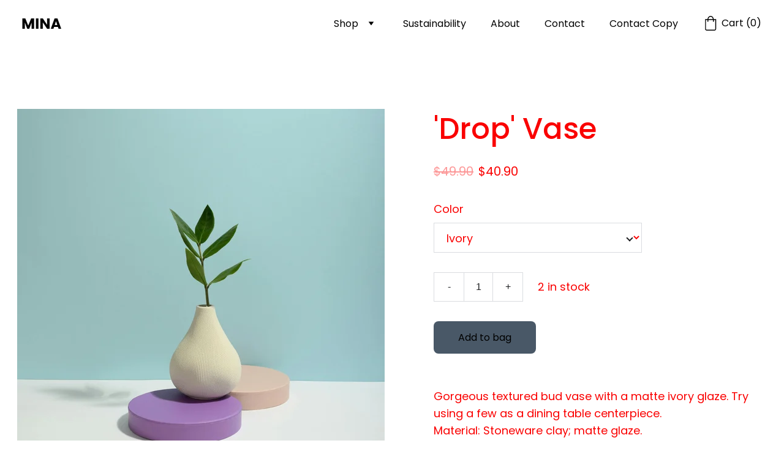

--- FILE ---
content_type: text/html
request_url: https://esoterismo.cl/drop-vase-zjsdgv
body_size: 11618
content:
<!DOCTYPE html><html lang="en"> <head><meta charset="utf-8"><meta name="viewport" content="width=device-width, initial-scale=1.0"><!--[--><title>&#39;Drop&#39; Vase</title><meta name="description" content="Gorgeous textured bud vase with a matte ivory glaze. Try using a few as a dining table centerpiece.Material: Stoneware clay; matte glaze.Color: Ivory, Red, PurpleMeasurements: 18x12 cm"><link rel="icon" href="data:;base64,iVBORw0KGgo="><link rel="apple-touch-icon" href="data:;base64,iVBORw0KGgo="><meta content="https://esoterismo.cl/drop-vase-zjsdgv" property="og:url"><link rel="canonical" href="https://esoterismo.cl/drop-vase-zjsdgv"><meta content="&#39;Drop&#39; Vase" property="og:title"><meta name="twitter:title" content="&#39;Drop&#39; Vase"><meta content="website" property="og:type"><meta property="og:description" content="Gorgeous textured bud vase with a matte ivory glaze. Try using a few as a dining table centerpiece.Material: Stoneware clay; matte glaze.Color: Ivory, Red, PurpleMeasurements: 18x12 cm"><meta name="twitter:description" content="Gorgeous textured bud vase with a matte ivory glaze. Try using a few as a dining table centerpiece.Material: Stoneware clay; matte glaze.Color: Ivory, Red, PurpleMeasurements: 18x12 cm"><!----><!----><meta content="https://cdn.zyrosite.com/cdn-cgi/image/format=auto,w=1200,h=630,fit=crop,f=jpeg/cdn-ecommerce/store_01G0D7VX5QVK0XZ6QEZT6CQBMM%2Fassets%2F1649715769695-2346701966.png" property="og:image"><meta content="https://cdn.zyrosite.com/cdn-cgi/image/format=auto,w=1200,h=630,fit=crop,f=jpeg/cdn-ecommerce/store_01G0D7VX5QVK0XZ6QEZT6CQBMM%2Fassets%2F1649715769695-2346701966.png" name="twitter:image"><meta content="&#39;Drop&#39; Vase" property="og:image:alt"><meta content="&#39;Drop&#39; Vase" name="twitter:image:alt"><meta name="twitter:card" content="summary_large_image"><!----><link rel="preconnect"><!----><!----><!----><!----><!----><!--[--><link rel="alternate" hreflang="x-default" href="https://esoterismo.cl/drop-vase-zjsdgv"><!--]--><link href="https://cdn.zyrosite.com/u1/google-fonts/font-faces?family=Poppins:wght@400;500&amp;display=swap" rel="preconnect" crossorigin="true"><link href="https://cdn.zyrosite.com/u1/google-fonts/font-faces?family=Poppins:wght@400;500&amp;display=swap" rel="preload" as="style"><link href="https://cdn.zyrosite.com/u1/google-fonts/font-faces?family=Poppins:wght@400;500&amp;display=swap" rel="stylesheet" referrerpolicy="no-referrer"><!--]--><style></style><link rel="prefetch" href="https://cdn.zyrosite.com/cdn-builder-placeholders/astro-traffic.txt"><link rel="stylesheet" href="/_astro-1711912078235/_slug_.D7oexCQ9.css" />
<style>#fb-root{position:relative;z-index:17}#fb-root .fb_dialog{left:-1000px}:root{--color-meteorite-dark: #2f1c6a;--color-meteorite: #8c85ff;--color-meteorite-light: #d5dfff;--color-primary-dark: #5025d1;--color-primary: #673de6;--color-primary-light: #ebe4ff;--color-danger-dark: #d63163;--color-danger: #fc5185;--color-danger-light: #ffe8ef;--color-warning-dark: #fea419;--color-warning-dark-2: #9F6000;--color-warning: #ffcd35;--color-warning-light: #fff8e2;--color-success-dark: #008361;--color-success: #00b090;--color-success-light: #def4f0;--color-dark: #1d1e20;--color-gray-dark: #36344d;--color-gray: #727586;--color-gray-border: #dadce0;--color-gray-light: #f2f3f6;--color-light: #fff;--color-azure: #357df9;--color-azure-light: #e3ebf9;--color-azure-dark: #265ab2}.whats-app-bubble{position:fixed;right:20px;bottom:24px;z-index:17;display:flex;cursor:pointer;border-radius:100px;box-shadow:#00000026 0 4px 12px}.whats-app-bubble--next-to-messenger{right:95px}.globalClass_2ebe{position:relative;z-index:17}#wtpQualitySign_fixedCSS,#wtpQualitySign_popupCSS{bottom:10px!important}#wtpQualitySign_fixedCSS{z-index:17!important}#wtpQualitySign_popupCSS{z-index:18!important}
</style></head> <body> <div> <style>astro-island,astro-slot,astro-static-slot{display:contents}</style><script>(()=>{var e=async t=>{await(await t())()};(self.Astro||(self.Astro={})).only=e;window.dispatchEvent(new Event("astro:only"));})();;(()=>{var b=Object.defineProperty;var f=(c,o,i)=>o in c?b(c,o,{enumerable:!0,configurable:!0,writable:!0,value:i}):c[o]=i;var l=(c,o,i)=>(f(c,typeof o!="symbol"?o+"":o,i),i);var p;{let c={0:t=>m(t),1:t=>i(t),2:t=>new RegExp(t),3:t=>new Date(t),4:t=>new Map(i(t)),5:t=>new Set(i(t)),6:t=>BigInt(t),7:t=>new URL(t),8:t=>new Uint8Array(t),9:t=>new Uint16Array(t),10:t=>new Uint32Array(t)},o=t=>{let[e,r]=t;return e in c?c[e](r):void 0},i=t=>t.map(o),m=t=>typeof t!="object"||t===null?t:Object.fromEntries(Object.entries(t).map(([e,r])=>[e,o(r)]));customElements.get("astro-island")||customElements.define("astro-island",(p=class extends HTMLElement{constructor(){super(...arguments);l(this,"Component");l(this,"hydrator");l(this,"hydrate",async()=>{var d;if(!this.hydrator||!this.isConnected)return;let e=(d=this.parentElement)==null?void 0:d.closest("astro-island[ssr]");if(e){e.addEventListener("astro:hydrate",this.hydrate,{once:!0});return}let r=this.querySelectorAll("astro-slot"),a={},h=this.querySelectorAll("template[data-astro-template]");for(let n of h){let s=n.closest(this.tagName);s!=null&&s.isSameNode(this)&&(a[n.getAttribute("data-astro-template")||"default"]=n.innerHTML,n.remove())}for(let n of r){let s=n.closest(this.tagName);s!=null&&s.isSameNode(this)&&(a[n.getAttribute("name")||"default"]=n.innerHTML)}let u;try{u=this.hasAttribute("props")?m(JSON.parse(this.getAttribute("props"))):{}}catch(n){let s=this.getAttribute("component-url")||"<unknown>",y=this.getAttribute("component-export");throw y&&(s+=` (export ${y})`),console.error(`[hydrate] Error parsing props for component ${s}`,this.getAttribute("props"),n),n}await this.hydrator(this)(this.Component,u,a,{client:this.getAttribute("client")}),this.removeAttribute("ssr"),this.dispatchEvent(new CustomEvent("astro:hydrate"))});l(this,"unmount",()=>{this.isConnected||this.dispatchEvent(new CustomEvent("astro:unmount"))})}disconnectedCallback(){document.removeEventListener("astro:after-swap",this.unmount),document.addEventListener("astro:after-swap",this.unmount,{once:!0})}connectedCallback(){if(!this.hasAttribute("await-children")||document.readyState==="interactive"||document.readyState==="complete")this.childrenConnectedCallback();else{let e=()=>{document.removeEventListener("DOMContentLoaded",e),r.disconnect(),this.childrenConnectedCallback()},r=new MutationObserver(()=>{var a;((a=this.lastChild)==null?void 0:a.nodeType)===Node.COMMENT_NODE&&this.lastChild.nodeValue==="astro:end"&&(this.lastChild.remove(),e())});r.observe(this,{childList:!0}),document.addEventListener("DOMContentLoaded",e)}}async childrenConnectedCallback(){let e=this.getAttribute("before-hydration-url");e&&await import(e),this.start()}start(){let e=JSON.parse(this.getAttribute("opts")),r=this.getAttribute("client");if(Astro[r]===void 0){window.addEventListener(`astro:${r}`,()=>this.start(),{once:!0});return}Astro[r](async()=>{let a=this.getAttribute("renderer-url"),[h,{default:u}]=await Promise.all([import(this.getAttribute("component-url")),a?import(a):()=>()=>{}]),d=this.getAttribute("component-export")||"default";if(!d.includes("."))this.Component=h[d];else{this.Component=h;for(let n of d.split("."))this.Component=this.Component[n]}return this.hydrator=u,this.hydrate},e,this)}attributeChangedCallback(){this.hydrate()}},l(p,"observedAttributes",["props"]),p))}})();</script><astro-island uid="1NFWcg" component-url="/_astro-1711912078235/ClientHead.BMlAKmew.js" component-export="default" renderer-url="/_astro-1711912078235/client.QemIe42N.js" props="{&quot;page-noindex&quot;:[0],&quot;canonical-url&quot;:[0,&quot;https://esoterismo.cl/drop-vase-zjsdgv&quot;],&quot;site-meta&quot;:[0,{&quot;version&quot;:[0,137],&quot;isLayout&quot;:[0,true],&quot;template&quot;:[0,&quot;minalite&quot;],&quot;buttonSetId&quot;:[0,&quot;1&quot;],&quot;headerHeight&quot;:[0,128.796875],&quot;defaultLocale&quot;:[0,&quot;system&quot;],&quot;ecommerceType&quot;:[0,&quot;zyro&quot;],&quot;demoEcwidStoreId&quot;:[0,&quot;62087280&quot;],&quot;metaHtmlLanguage&quot;:[0,&quot;en&quot;],&quot;headerHeightMobile&quot;:[0,128.796875],&quot;demoEcommerceStoreId&quot;:[0,&quot;store_01GS669XXAGQKHG0AMJ9504ECD&quot;],&quot;shouldAddWWWPrefixToDomain&quot;:[0,false]}],&quot;domain&quot;:[0,&quot;esoterismo.cl&quot;]}" ssr="" client="only" opts="{&quot;name&quot;:&quot;ClientHead&quot;,&quot;value&quot;:&quot;vue&quot;}"></astro-island> <script>(()=>{var e=async t=>{await(await t())()};(self.Astro||(self.Astro={})).load=e;window.dispatchEvent(new Event("astro:load"));})();</script><astro-island uid="ZIY83n" component-url="/_astro-1711912078235/Page.H-9P0X1t.js" component-export="default" renderer-url="/_astro-1711912078235/client.QemIe42N.js" props="{&quot;page-data&quot;:[0,{&quot;pages&quot;:[0,{&quot;home&quot;:[0,{&quot;name&quot;:[0,&quot;Home&quot;],&quot;slug&quot;:[0,&quot;zwB9Bl&quot;],&quot;type&quot;:[0,&quot;default&quot;],&quot;blocks&quot;:[1,[[0,&quot;z8GSRo&quot;],[0,&quot;HI7mb9Kr0XcX6xSBE6lQU&quot;],[0,&quot;ShZOd8A4YuJcbrPySRqUS&quot;],[0,&quot;zJ8teI&quot;],[0,&quot;Ua4Mz_fcncfec2gGLX_Fu&quot;],[0,&quot;ZKsHZ9r6zj-bMu5LXQpSe&quot;],[0,&quot;Wj99yB9cE21rDid2Owr-f&quot;],[0,&quot;cy1rAF4POw_dYbEENhJm1&quot;]]]}],&quot;z-46fQ&quot;:[0,{&quot;meta&quot;:[0,{&quot;ogImageAlt&quot;:[0,&quot;&#39;Bubble&#39; Flowerpot&quot;],&quot;description&quot;:[0,&quot;Beautiful hand-made flowerpot with the most gorgeous thick orange matte glaze. The flowerpot has a hole for drainage.\nThis piece is handmade in stoneware clay and one of a kind.\n\nMaterial: Stonewar...&quot;],&quot;ogImagePath&quot;:[0,&quot;https://cdn.zyrosite.com/cdn-ecommerce/store_01G0D7VX5QVK0XZ6QEZT6CQBMM%2Fassets%2F1649715684388-2339706864.png&quot;],&quot;ogImageOrigin&quot;:[0,&quot;other&quot;]}],&quot;name&quot;:[0,&quot;&#39;Bubble&#39; Flowerpot&quot;],&quot;slug&quot;:[0,&quot;bubble-flowerpot-z-46fq&quot;],&quot;type&quot;:[0,&quot;ecommerce-product&quot;],&quot;blocks&quot;:[1,[[0,&quot;zBTCxw&quot;]]],&quot;productId&quot;:[0,&quot;prod_01GS669YQAWVWPH1DHRPCZW5X5&quot;]}],&quot;z8dr-d&quot;:[0,{&quot;meta&quot;:[0,{&quot;ogImageAlt&quot;:[0,&quot;&#39;Binocular&#39; Vase&quot;],&quot;description&quot;:[0,&quot;Striking sculptured vase with a gorgeous matte navy glaze. Each piece is handmade with slight variations. Material: Stoneware clay; matte glaze. Color: Navy Measurements: 32x8 cm&quot;],&quot;ogImagePath&quot;:[0,&quot;https://cdn.zyrosite.com/cdn-ecommerce/store_01G0D7VX5QVK0XZ6QEZT6CQBMM%2Fassets%2F1649715730311-2339709347.png&quot;],&quot;ogImageOrigin&quot;:[0,&quot;other&quot;]}],&quot;name&quot;:[0,&quot;&#39;Binocular&#39; Vase&quot;],&quot;slug&quot;:[0,&quot;binocular-vase-z8dr-d&quot;],&quot;type&quot;:[0,&quot;ecommerce-product&quot;],&quot;blocks&quot;:[1,[[0,&quot;zgaNdM&quot;]]],&quot;productId&quot;:[0,&quot;prod_01GS669YQBY0720WM5GQ0XWB1A&quot;]}],&quot;zJPjGN&quot;:[0,{&quot;meta&quot;:[0,{&quot;title&quot;:[0,&quot;&quot;],&quot;noindex&quot;:[0,false],&quot;keywords&quot;:[1,[]],&quot;ogImageAlt&quot;:[0,&quot;&quot;],&quot;description&quot;:[0,&quot;&quot;],&quot;ogImagePath&quot;:[0,null],&quot;ogImageOrigin&quot;:[0,null]}],&quot;name&quot;:[0,&quot;New collection&quot;],&quot;slug&quot;:[0,&quot;new-collection&quot;],&quot;type&quot;:[0,&quot;default&quot;],&quot;blocks&quot;:[1,[[0,&quot;z--4jm&quot;],[0,&quot;z7V0QS&quot;],[0,&quot;zq3tqB&quot;]]]}],&quot;zJSdGV&quot;:[0,{&quot;meta&quot;:[0,{&quot;ogImageAlt&quot;:[0,&quot;&#39;Drop&#39; Vase&quot;],&quot;description&quot;:[0,&quot;Gorgeous textured bud vase with a matte ivory glaze. Try using a few as a dining table centerpiece.Material: Stoneware clay; matte glaze.Color: Ivory, Red, PurpleMeasurements: 18x12 cm&quot;],&quot;ogImagePath&quot;:[0,&quot;https://cdn.zyrosite.com/cdn-ecommerce/store_01G0D7VX5QVK0XZ6QEZT6CQBMM%2Fassets%2F1649715769695-2346701966.png&quot;],&quot;ogImageOrigin&quot;:[0,&quot;other&quot;]}],&quot;name&quot;:[0,&quot;&#39;Drop&#39; Vase&quot;],&quot;slug&quot;:[0,&quot;drop-vase-zjsdgv&quot;],&quot;type&quot;:[0,&quot;ecommerce-product&quot;],&quot;blocks&quot;:[1,[[0,&quot;zEie6I&quot;]]],&quot;productId&quot;:[0,&quot;prod_01GS669YQN7390DPXT46B4D6SG&quot;]}],&quot;zM-LtL&quot;:[0,{&quot;meta&quot;:[0,{&quot;ogImageAlt&quot;:[0,&quot;&#39;Bulb&#39; Vase&quot;],&quot;description&quot;:[0,&quot;A sweet bud vase that’s perfect for layering with other pieces. Handmade and finished in a soft purple-grey glaze. Material: Stoneware clay; matte glaze. Color: Lavender Measurements: 14x14 cm&quot;],&quot;ogImagePath&quot;:[0,&quot;https://cdn.zyrosite.com/cdn-ecommerce/store_01G0D7VX5QVK0XZ6QEZT6CQBMM%2Fassets%2F1649712045588-2339705788.png&quot;],&quot;ogImageOrigin&quot;:[0,&quot;other&quot;]}],&quot;name&quot;:[0,&quot;&#39;Bulb&#39; Vase&quot;],&quot;slug&quot;:[0,&quot;bulb-vase-zm-ltl&quot;],&quot;type&quot;:[0,&quot;ecommerce-product&quot;],&quot;blocks&quot;:[1,[[0,&quot;zQ9xBv&quot;]]],&quot;productId&quot;:[0,&quot;prod_01GS669YQ68FYV5PRE2WV0SNS7&quot;]}],&quot;zOgXSD&quot;:[0,{&quot;meta&quot;:[0,{&quot;ogImageAlt&quot;:[0,&quot;&#39;Balance&#39; Vase&quot;],&quot;description&quot;:[0,&quot;Beautiful hand-made vase with the most gorgeous thick brown matte glaze. This piece is handmade in stoneware clay and one of a kind. Material: Stoneware clay; matte glaze. Color: Brown, Yellow, Whi...&quot;],&quot;ogImagePath&quot;:[0,&quot;https://cdn.zyrosite.com/cdn-ecommerce/store_01G0D7VX5QVK0XZ6QEZT6CQBMM%2Fassets%2F1649711986057-2339697136.png&quot;],&quot;ogImageOrigin&quot;:[0,&quot;other&quot;]}],&quot;name&quot;:[0,&quot;&#39;Balance&#39; Vase&quot;],&quot;slug&quot;:[0,&quot;balance-vase-zogxsd&quot;],&quot;type&quot;:[0,&quot;ecommerce-product&quot;],&quot;blocks&quot;:[1,[[0,&quot;zI8Gv1&quot;]]],&quot;productId&quot;:[0,&quot;prod_01GS669YQGBYJMAE4079T624JJ&quot;]}],&quot;zRJSzQ&quot;:[0,{&quot;name&quot;:[0,&quot;Contact Copy&quot;],&quot;slug&quot;:[0,&quot;contact-copy&quot;],&quot;type&quot;:[0,&quot;default&quot;],&quot;blocks&quot;:[1,[[0,&quot;zjOosl&quot;]]]}],&quot;zh77KQ&quot;:[0,{&quot;meta&quot;:[0,{&quot;ogImageAlt&quot;:[0,&quot;&#39;Candy&#39; Flowerpot&quot;],&quot;description&quot;:[0,&quot;Beautiful hand-made flowerpot with the most gorgeous thick yellow matte glaze. The flowerpot has a hole for drainage. This piece is handmade in stoneware clay and one of a kind.Material: Stoneware ...&quot;],&quot;ogImagePath&quot;:[0,&quot;https://cdn.zyrosite.com/cdn-ecommerce/store_01G0D7VX5QVK0XZ6QEZT6CQBMM%2Fassets%2F1649711935991-2339664459.png&quot;],&quot;ogImageOrigin&quot;:[0,&quot;other&quot;]}],&quot;name&quot;:[0,&quot;&#39;Candy&#39; Flowerpot&quot;],&quot;slug&quot;:[0,&quot;candy-flowerpot-zh77kq&quot;],&quot;type&quot;:[0,&quot;ecommerce-product&quot;],&quot;blocks&quot;:[1,[[0,&quot;zLFEzR&quot;]]],&quot;productId&quot;:[0,&quot;prod_01GS669YQJAFGG608R4NPN3A18&quot;]}],&quot;zoChXc&quot;:[0,{&quot;meta&quot;:[0,{&quot;ogImageAlt&quot;:[0,&quot;&#39;Wave&#39; Vase&quot;],&quot;description&quot;:[0,&quot;Inspired by the female figure, a beautiful vase for one or two stems. Finished in a soft purple-grey glaze. Material: Stoneware clay; matte glaze. Color: Lavender Measurements: 30x18 cm&quot;],&quot;ogImagePath&quot;:[0,&quot;https://cdn.zyrosite.com/cdn-ecommerce/store_01G0D7VX5QVK0XZ6QEZT6CQBMM%2Fassets%2F1649715621188-2339706636.png&quot;],&quot;ogImageOrigin&quot;:[0,&quot;other&quot;]}],&quot;name&quot;:[0,&quot;&#39;Wave&#39; Vase&quot;],&quot;slug&quot;:[0,&quot;wave-vase-zochxc&quot;],&quot;type&quot;:[0,&quot;ecommerce-product&quot;],&quot;blocks&quot;:[1,[[0,&quot;zhCMJg&quot;]]],&quot;productId&quot;:[0,&quot;prod_01GS669YQ9J7DEJVGNVQAWGXEV&quot;]}],&quot;zwmVqk&quot;:[0,{&quot;meta&quot;:[0,{&quot;ogImageAlt&quot;:[0,&quot;&#39;Mango&#39; Vase&quot;],&quot;description&quot;:[0,&quot;Tall and sleek, this yellow vase will never go out of style. Handmade in stoneware clay with a matte finish. Material: Stoneware clay; matte glaze. Color: Yellow Measurements: 18x12 cm&quot;],&quot;ogImagePath&quot;:[0,&quot;https://cdn.zyrosite.com/cdn-ecommerce/store_01G0D7VX5QVK0XZ6QEZT6CQBMM%2Fassets%2F1649712627146-2339705905.png&quot;],&quot;ogImageOrigin&quot;:[0,&quot;other&quot;]}],&quot;name&quot;:[0,&quot;&#39;Mango&#39; Vase&quot;],&quot;slug&quot;:[0,&quot;mango-vase-zwmvqk&quot;],&quot;type&quot;:[0,&quot;ecommerce-product&quot;],&quot;blocks&quot;:[1,[[0,&quot;zPjqoO&quot;]]],&quot;productId&quot;:[0,&quot;prod_01GS669YQ73MYF47NE94866JBG&quot;]}],&quot;zyjUt8&quot;:[0,{&quot;meta&quot;:[0,{&quot;ogImageAlt&quot;:[0,&quot;&#39;Sun&#39; Vase&quot;],&quot;description&quot;:[0,&quot;Organic textured finish on a striking shape, this vase is one of a kind. Handmade and hand-textured in stoneware clay. Material: Stoneware clay; matte glaze. Color: Yellow Measurements: 15x10 cm&quot;],&quot;ogImagePath&quot;:[0,&quot;https://cdn.zyrosite.com/cdn-ecommerce/store_01G0D7VX5QVK0XZ6QEZT6CQBMM%2Fassets%2F1649715661532-2339708814.png&quot;],&quot;ogImageOrigin&quot;:[0,&quot;other&quot;]}],&quot;name&quot;:[0,&quot;&#39;Sun&#39; Vase&quot;],&quot;slug&quot;:[0,&quot;sun-vase-zyjut8&quot;],&quot;type&quot;:[0,&quot;ecommerce-product&quot;],&quot;blocks&quot;:[1,[[0,&quot;zbDZjM&quot;]]],&quot;productId&quot;:[0,&quot;prod_01GS669YQRFCPERSFKM862EPWK&quot;]}],&quot;1g_oqCWFH7vxAj0nRd36A&quot;:[0,{&quot;name&quot;:[0,&quot;About&quot;],&quot;slug&quot;:[0,&quot;sustainability&quot;],&quot;type&quot;:[0,&quot;default&quot;],&quot;blocks&quot;:[1,[[0,&quot;zId8U_&quot;],[0,&quot;TXY4tB3DyM75n-MbR5c5-&quot;],[0,&quot;ZgIo-rATphkqiZmXmySGW&quot;],[0,&quot;r0VAiHydCJ4FmK00wW1fy&quot;],[0,&quot;csgdYEvzTxW8w0MH33Wf3&quot;]]]}],&quot;LSXXzB-XO5aOGN2PN-0F7&quot;:[0,{&quot;meta&quot;:[0,{&quot;title&quot;:[0,&quot;&quot;],&quot;noindex&quot;:[0,false],&quot;keywords&quot;:[1,[]],&quot;ogImageAlt&quot;:[0,&quot;&quot;],&quot;description&quot;:[0,&quot;&quot;],&quot;ogImagePath&quot;:[0,null],&quot;ogImageOrigin&quot;:[0,null]}],&quot;name&quot;:[0,&quot;All products&quot;],&quot;slug&quot;:[0,&quot;all-products&quot;],&quot;type&quot;:[0,&quot;default&quot;],&quot;blocks&quot;:[1,[[0,&quot;zW43M8&quot;],[0,&quot;mhj2AKBIwBPs5RdbttTcA&quot;],[0,&quot;zrra5l&quot;]]]}],&quot;MjYENaSsFas75AJRf01sI&quot;:[0,{&quot;name&quot;:[0,&quot;Sustainability&quot;],&quot;slug&quot;:[0,&quot;about-copy-yoQpgZ7LBE1w1eZ4rRwHb&quot;],&quot;type&quot;:[0,&quot;default&quot;],&quot;blocks&quot;:[1,[[0,&quot;zTDTTN&quot;],[0,&quot;3Jqa-n8EOuzGoOAjfHxZh&quot;],[0,&quot;z5tin7Uyfpcjr5nGj2rMO&quot;],[0,&quot;cYCLFYkosfv6-z5kphWCU&quot;],[0,&quot;FNmyEbEpwE1tHYCAioCpo&quot;]]]}],&quot;VdKJeJ65K-LwEi8xWpzzK&quot;:[0,{&quot;name&quot;:[0,&quot;Returns&quot;],&quot;slug&quot;:[0,&quot;returns&quot;],&quot;type&quot;:[0,&quot;default&quot;],&quot;blocks&quot;:[1,[[0,&quot;zdavAw&quot;],[0,&quot;CzbyCrdSD_ULVfWnmkNYw&quot;],[0,&quot;zC0gGX&quot;]]]}],&quot;WqIlJBfv01rJAYGLwwgFo&quot;:[0,{&quot;name&quot;:[0,&quot;Contact&quot;],&quot;slug&quot;:[0,&quot;contact&quot;],&quot;type&quot;:[0,&quot;default&quot;],&quot;blocks&quot;:[1,[[0,&quot;zzcMN5&quot;],[0,&quot;Feu76fQ1JX85UFTPKfbDL&quot;],[0,&quot;sAIrla8u2PCQFz0w2hpfs&quot;]]]}],&quot;ckDY0I8ql51fpEZaoZQl5&quot;:[0,{&quot;name&quot;:[0,&quot;Payments &amp; Delivery&quot;],&quot;slug&quot;:[0,&quot;payment-delivery&quot;],&quot;type&quot;:[0,&quot;default&quot;],&quot;blocks&quot;:[1,[[0,&quot;z9eNe1&quot;],[0,&quot;efASQLg3Zfc-OQn75x5Sc&quot;],[0,&quot;0gjwFqJRfiFokHTN06NTI&quot;]]]}]}],&quot;blocks&quot;:[0,{&quot;header&quot;:[0,{&quot;type&quot;:[0,&quot;BlockNavigation&quot;],&quot;settings&quot;:[0,{&quot;styles&quot;:[0,{&quot;width&quot;:[0,&quot;1240px&quot;],&quot;padding&quot;:[0,&quot;24px 16px 24px 16px&quot;],&quot;m-padding&quot;:[0,&quot;24px 16px 24px 16px&quot;],&quot;logo-width&quot;:[0,&quot;64px&quot;],&quot;cartIconSize&quot;:[0,&quot;24px&quot;],&quot;m-logo-width&quot;:[0,&quot;70px&quot;],&quot;oldContentWidth&quot;:[0,&quot;1600px&quot;],&quot;menu-item-spacing&quot;:[0,&quot;40px&quot;],&quot;space-between-menu&quot;:[0,&quot;64px&quot;],&quot;m-menu-item-spacing&quot;:[0,&quot;20px&quot;],&quot;contrastBackgroundColor&quot;:[0,&quot;rgb(220, 220, 220)&quot;]}],&quot;cartText&quot;:[0,&quot;Cart&quot;],&quot;isSticky&quot;:[0,true],&quot;showLogo&quot;:[0,true],&quot;isCartVisible&quot;:[0,true],&quot;logoImagePath&quot;:[0,&quot;MINA-Yg2GZekJLlIEw2GR.png&quot;],&quot;logoPlacement&quot;:[0,&quot;left&quot;],&quot;logoImageOrigin&quot;:[0,&quot;assets&quot;],&quot;m-logoPlacement&quot;:[0,&quot;left&quot;],&quot;navigationPlacement&quot;:[0,&quot;right&quot;],&quot;m-navigationPlacement&quot;:[0,&quot;right&quot;]}],&quot;zindexes&quot;:[1,[]],&quot;background&quot;:[0,{&quot;color&quot;:[0,&quot;rgb(0, 0, 0)&quot;],&quot;current&quot;:[0,&quot;color&quot;],&quot;isTransparent&quot;:[0,false]}],&quot;components&quot;:[1,[]],&quot;navLinkTextColor&quot;:[0,&quot;rgb(0, 0, 0)&quot;],&quot;navLinkTextColorHover&quot;:[0,&quot;rgb(0, 0, 0)&quot;]}],&quot;zBTCxw&quot;:[0,{&quot;type&quot;:[0,&quot;BlockEcommerceProduct&quot;],&quot;product&quot;:[0,{&quot;id&quot;:[0,&quot;prod_01GS669YQAWVWPH1DHRPCZW5X5&quot;]}],&quot;settings&quot;:[0,{&quot;styles&quot;:[0,{&quot;block-padding&quot;:[0,&quot;100px 16px&quot;],&quot;content-width&quot;:[0,&quot;1224px&quot;],&quot;m-block-padding&quot;:[0,&quot;56px 16px&quot;]}]}],&quot;zindexes&quot;:[1,[]],&quot;animation&quot;:[0,{&quot;name&quot;:[0,&quot;slide&quot;],&quot;type&quot;:[0,&quot;global&quot;]}],&quot;background&quot;:[0,{&quot;color&quot;:[0,&quot;rgb(0, 0, 0)&quot;],&quot;current&quot;:[0,&quot;color&quot;]}],&quot;components&quot;:[1,[]],&quot;imageRatio&quot;:[0,&quot;cover&quot;],&quot;buttonStyle&quot;:[0,{&quot;grid-button-primary-color&quot;:[0,&quot;rgb(0, 0, 0)&quot;],&quot;grid-button-secondary-color&quot;:[0,&quot;rgb(46, 47, 49)&quot;],&quot;grid-button-primary-color-hover&quot;:[0,&quot;rgb(0, 0, 0)&quot;],&quot;grid-button-primary-border-color&quot;:[0,&quot;rgb(255, 255, 255)&quot;],&quot;grid-button-secondary-color-hover&quot;:[0,&quot;rgb(29, 30, 32)&quot;],&quot;grid-button-secondary-border-color&quot;:[0,&quot;rgb(0, 0, 0)&quot;],&quot;grid-button-primary-background-color&quot;:[0,&quot;rgb(73, 88, 103)&quot;],&quot;grid-button-primary-border-color-hover&quot;:[0,&quot;rgb(255, 255, 255)&quot;],&quot;grid-button-secondary-background-color&quot;:[0,&quot;rgb(0, 0, 0)&quot;],&quot;grid-button-primary-border-color-active&quot;:[0,&quot;rgb(255, 255, 255)&quot;],&quot;grid-button-secondary-border-color-hover&quot;:[0,&quot;rgba(0, 0, 0, 0)&quot;],&quot;grid-button-secondary-border-color-active&quot;:[0,&quot;rgb(0, 0, 0)&quot;],&quot;grid-button-primary-background-color-hover&quot;:[0,&quot;rgb(48, 63, 78)&quot;],&quot;grid-button-primary-background-color-active&quot;:[0,&quot;rgb(73, 88, 103)&quot;],&quot;grid-button-secondary-background-color-hover&quot;:[0,&quot;rgb(241, 241, 241)&quot;],&quot;grid-button-secondary-background-color-active&quot;:[0,&quot;rgb(255, 255, 255)&quot;]}],&quot;textColorVars&quot;:[0,{&quot;h1-color&quot;:[0,&quot;rgb(250, 0, 0)&quot;],&quot;h2-color&quot;:[0,&quot;rgb(250, 0, 0)&quot;],&quot;h3-color&quot;:[0,&quot;rgb(250, 0, 0)&quot;],&quot;h4-color&quot;:[0,&quot;rgb(250, 0, 0)&quot;],&quot;h5-color&quot;:[0,&quot;rgb(250, 0, 0)&quot;],&quot;h6-color&quot;:[0,&quot;rgb(250, 0, 0)&quot;],&quot;body-color&quot;:[0,&quot;rgb(250, 0, 0)&quot;],&quot;body-large-color&quot;:[0,&quot;rgb(250, 0, 0)&quot;]}],&quot;galleryPlacement&quot;:[0,&quot;bottom&quot;],&quot;buttonBorderWidth&quot;:[0,0],&quot;imageBorderRadius&quot;:[0,&quot;0%&quot;],&quot;navigationArrowsColor&quot;:[0,&quot;rgb(0, 0, 0)&quot;],&quot;isQuantityPickerEnabled&quot;:[0,true],&quot;navigationThumbnailArrowsColor&quot;:[0,&quot;rgb(0, 0, 0)&quot;]}],&quot;zEie6I&quot;:[0,{&quot;type&quot;:[0,&quot;BlockEcommerceProduct&quot;],&quot;product&quot;:[0,{&quot;id&quot;:[0,&quot;prod_01GS669YQN7390DPXT46B4D6SG&quot;]}],&quot;settings&quot;:[0,{&quot;styles&quot;:[0,{&quot;block-padding&quot;:[0,&quot;100px 16px&quot;],&quot;content-width&quot;:[0,&quot;1224px&quot;],&quot;m-block-padding&quot;:[0,&quot;56px 16px&quot;]}]}],&quot;zindexes&quot;:[1,[]],&quot;animation&quot;:[0,{&quot;name&quot;:[0,&quot;slide&quot;],&quot;type&quot;:[0,&quot;global&quot;]}],&quot;background&quot;:[0,{&quot;color&quot;:[0,&quot;rgb(0, 0, 0)&quot;],&quot;current&quot;:[0,&quot;color&quot;]}],&quot;components&quot;:[1,[]],&quot;imageRatio&quot;:[0,&quot;cover&quot;],&quot;buttonStyle&quot;:[0,{&quot;grid-button-primary-color&quot;:[0,&quot;rgb(0, 0, 0)&quot;],&quot;grid-button-secondary-color&quot;:[0,&quot;rgb(46, 47, 49)&quot;],&quot;grid-button-primary-color-hover&quot;:[0,&quot;rgb(0, 0, 0)&quot;],&quot;grid-button-primary-border-color&quot;:[0,&quot;rgb(255, 255, 255)&quot;],&quot;grid-button-secondary-color-hover&quot;:[0,&quot;rgb(29, 30, 32)&quot;],&quot;grid-button-secondary-border-color&quot;:[0,&quot;rgb(0, 0, 0)&quot;],&quot;grid-button-primary-background-color&quot;:[0,&quot;rgb(73, 88, 103)&quot;],&quot;grid-button-primary-border-color-hover&quot;:[0,&quot;rgb(255, 255, 255)&quot;],&quot;grid-button-secondary-background-color&quot;:[0,&quot;rgb(0, 0, 0)&quot;],&quot;grid-button-primary-border-color-active&quot;:[0,&quot;rgb(255, 255, 255)&quot;],&quot;grid-button-secondary-border-color-hover&quot;:[0,&quot;rgba(0, 0, 0, 0)&quot;],&quot;grid-button-secondary-border-color-active&quot;:[0,&quot;rgb(0, 0, 0)&quot;],&quot;grid-button-primary-background-color-hover&quot;:[0,&quot;rgb(48, 63, 78)&quot;],&quot;grid-button-primary-background-color-active&quot;:[0,&quot;rgb(73, 88, 103)&quot;],&quot;grid-button-secondary-background-color-hover&quot;:[0,&quot;rgb(241, 241, 241)&quot;],&quot;grid-button-secondary-background-color-active&quot;:[0,&quot;rgb(255, 255, 255)&quot;]}],&quot;textColorVars&quot;:[0,{&quot;h1-color&quot;:[0,&quot;rgb(250, 0, 0)&quot;],&quot;h2-color&quot;:[0,&quot;rgb(250, 0, 0)&quot;],&quot;h3-color&quot;:[0,&quot;rgb(250, 0, 0)&quot;],&quot;h4-color&quot;:[0,&quot;rgb(250, 0, 0)&quot;],&quot;h5-color&quot;:[0,&quot;rgb(250, 0, 0)&quot;],&quot;h6-color&quot;:[0,&quot;rgb(250, 0, 0)&quot;],&quot;body-color&quot;:[0,&quot;rgb(250, 0, 0)&quot;],&quot;body-large-color&quot;:[0,&quot;rgb(250, 0, 0)&quot;]}],&quot;galleryPlacement&quot;:[0,&quot;bottom&quot;],&quot;buttonBorderWidth&quot;:[0,0],&quot;imageBorderRadius&quot;:[0,&quot;0%&quot;],&quot;navigationArrowsColor&quot;:[0,&quot;rgb(0, 0, 0)&quot;],&quot;isQuantityPickerEnabled&quot;:[0,true],&quot;navigationThumbnailArrowsColor&quot;:[0,&quot;rgb(0, 0, 0)&quot;]}],&quot;zI8Gv1&quot;:[0,{&quot;type&quot;:[0,&quot;BlockEcommerceProduct&quot;],&quot;product&quot;:[0,{&quot;id&quot;:[0,&quot;prod_01GS669YQGBYJMAE4079T624JJ&quot;]}],&quot;settings&quot;:[0,{&quot;styles&quot;:[0,{&quot;block-padding&quot;:[0,&quot;100px 16px&quot;],&quot;content-width&quot;:[0,&quot;1224px&quot;],&quot;m-block-padding&quot;:[0,&quot;56px 16px&quot;]}]}],&quot;zindexes&quot;:[1,[]],&quot;animation&quot;:[0,{&quot;name&quot;:[0,&quot;slide&quot;],&quot;type&quot;:[0,&quot;global&quot;]}],&quot;background&quot;:[0,{&quot;color&quot;:[0,&quot;rgb(0, 0, 0)&quot;],&quot;current&quot;:[0,&quot;color&quot;]}],&quot;components&quot;:[1,[]],&quot;imageRatio&quot;:[0,&quot;cover&quot;],&quot;buttonStyle&quot;:[0,{&quot;grid-button-primary-color&quot;:[0,&quot;rgb(0, 0, 0)&quot;],&quot;grid-button-secondary-color&quot;:[0,&quot;rgb(46, 47, 49)&quot;],&quot;grid-button-primary-color-hover&quot;:[0,&quot;rgb(0, 0, 0)&quot;],&quot;grid-button-primary-border-color&quot;:[0,&quot;rgb(255, 255, 255)&quot;],&quot;grid-button-secondary-color-hover&quot;:[0,&quot;rgb(29, 30, 32)&quot;],&quot;grid-button-secondary-border-color&quot;:[0,&quot;rgb(0, 0, 0)&quot;],&quot;grid-button-primary-background-color&quot;:[0,&quot;rgb(73, 88, 103)&quot;],&quot;grid-button-primary-border-color-hover&quot;:[0,&quot;rgb(255, 255, 255)&quot;],&quot;grid-button-secondary-background-color&quot;:[0,&quot;rgb(0, 0, 0)&quot;],&quot;grid-button-primary-border-color-active&quot;:[0,&quot;rgb(255, 255, 255)&quot;],&quot;grid-button-secondary-border-color-hover&quot;:[0,&quot;rgba(0, 0, 0, 0)&quot;],&quot;grid-button-secondary-border-color-active&quot;:[0,&quot;rgb(0, 0, 0)&quot;],&quot;grid-button-primary-background-color-hover&quot;:[0,&quot;rgb(48, 63, 78)&quot;],&quot;grid-button-primary-background-color-active&quot;:[0,&quot;rgb(73, 88, 103)&quot;],&quot;grid-button-secondary-background-color-hover&quot;:[0,&quot;rgb(241, 241, 241)&quot;],&quot;grid-button-secondary-background-color-active&quot;:[0,&quot;rgb(255, 255, 255)&quot;]}],&quot;textColorVars&quot;:[0,{&quot;h1-color&quot;:[0,&quot;rgb(250, 0, 0)&quot;],&quot;h2-color&quot;:[0,&quot;rgb(250, 0, 0)&quot;],&quot;h3-color&quot;:[0,&quot;rgb(250, 0, 0)&quot;],&quot;h4-color&quot;:[0,&quot;rgb(250, 0, 0)&quot;],&quot;h5-color&quot;:[0,&quot;rgb(250, 0, 0)&quot;],&quot;h6-color&quot;:[0,&quot;rgb(250, 0, 0)&quot;],&quot;body-color&quot;:[0,&quot;rgb(250, 0, 0)&quot;],&quot;body-large-color&quot;:[0,&quot;rgb(250, 0, 0)&quot;]}],&quot;galleryPlacement&quot;:[0,&quot;bottom&quot;],&quot;buttonBorderWidth&quot;:[0,0],&quot;imageBorderRadius&quot;:[0,&quot;0%&quot;],&quot;navigationArrowsColor&quot;:[0,&quot;rgb(0, 0, 0)&quot;],&quot;isQuantityPickerEnabled&quot;:[0,true],&quot;navigationThumbnailArrowsColor&quot;:[0,&quot;rgb(0, 0, 0)&quot;]}],&quot;zJ8teI&quot;:[0,{&quot;type&quot;:[0,&quot;BlockEcommerceProductList&quot;],&quot;settings&quot;:[0,{&quot;styles&quot;:[0,{&quot;textAlign&quot;:[0,&quot;center&quot;],&quot;block-padding&quot;:[0,&quot;80px 16px 80px 16px&quot;],&quot;content-width&quot;:[0,&quot;1224px&quot;],&quot;m-block-padding&quot;:[0,&quot;56px 16px&quot;]}]}],&quot;zindexes&quot;:[1,[]],&quot;animation&quot;:[0,{&quot;name&quot;:[0,&quot;slide&quot;],&quot;type&quot;:[0,&quot;global&quot;]}],&quot;background&quot;:[0,{&quot;color&quot;:[0,&quot;rgb(0, 0, 0)&quot;],&quot;current&quot;:[0,&quot;color&quot;]}],&quot;components&quot;:[1,[]],&quot;productIds&quot;:[1,[[0,&quot;prod_01GS669YQJAFGG608R4NPN3A18&quot;],[0,&quot;prod_01GS669YQN7390DPXT46B4D6SG&quot;],[0,&quot;prod_01GS669YQ9J7DEJVGNVQAWGXEV&quot;],[0,&quot;prod_01GS669YQRFCPERSFKM862EPWK&quot;]]],&quot;buttonStyle&quot;:[0,{&quot;grid-button-primary-color&quot;:[0,&quot;rgb(0, 0, 0)&quot;],&quot;grid-button-secondary-color&quot;:[0,&quot;rgb(46, 47, 49)&quot;],&quot;grid-button-primary-font-size&quot;:[0,&quot;14px&quot;],&quot;grid-button-primary-padding-x&quot;:[0,&quot;32px&quot;],&quot;grid-button-primary-padding-y&quot;:[0,&quot;14px&quot;],&quot;grid-button-primary-color-hover&quot;:[0,&quot;rgb(0, 0, 0)&quot;],&quot;grid-button-primary-m-font-size&quot;:[0,&quot;14px&quot;],&quot;grid-button-primary-m-padding-x&quot;:[0,&quot;32px&quot;],&quot;grid-button-primary-m-padding-y&quot;:[0,&quot;14px&quot;],&quot;grid-button-primary-border-color&quot;:[0,&quot;rgb(255, 255, 255)&quot;],&quot;grid-button-primary-color-active&quot;:[0,&quot;rgb(0, 0, 0)&quot;],&quot;grid-button-secondary-color-hover&quot;:[0,&quot;rgb(250, 0, 0)&quot;],&quot;grid-button-secondary-border-color&quot;:[0,&quot;rgb(0, 0, 0)&quot;],&quot;grid-button-primary-background-color&quot;:[0,&quot;rgb(76, 31, 89)&quot;],&quot;grid-button-primary-border-color-hover&quot;:[0,&quot;rgb(255, 255, 255)&quot;],&quot;grid-button-secondary-background-color&quot;:[0,&quot;rgb(0, 0, 0)&quot;],&quot;grid-button-primary-border-color-active&quot;:[0,&quot;rgb(255, 255, 255)&quot;],&quot;grid-button-secondary-border-color-hover&quot;:[0,&quot;rgba(0, 0, 0, 0)&quot;],&quot;grid-button-secondary-border-color-active&quot;:[0,&quot;rgb(0, 0, 0)&quot;],&quot;grid-button-primary-background-color-hover&quot;:[0,&quot;rgb(76, 31, 89)&quot;],&quot;grid-button-primary-background-color-active&quot;:[0,&quot;rgb(76, 31, 89)&quot;],&quot;grid-button-secondary-background-color-hover&quot;:[0,&quot;rgb(241, 241, 241)&quot;],&quot;grid-button-secondary-background-color-active&quot;:[0,&quot;rgb(255, 255, 255)&quot;]}],&quot;columnCount&quot;:[0,4],&quot;ribbonStyle&quot;:[0,{&quot;ribbon-color&quot;:[0,&quot;rgb(0, 0, 0)&quot;],&quot;ribbon-background-color&quot;:[0,&quot;rgb(111, 23, 135)&quot;]}],&quot;textColorVars&quot;:[0,{&quot;h1-color&quot;:[0,&quot;rgb(250, 0, 0)&quot;],&quot;h2-color&quot;:[0,&quot;rgb(250, 0, 0)&quot;],&quot;h3-color&quot;:[0,&quot;rgb(250, 0, 0)&quot;],&quot;h4-color&quot;:[0,&quot;rgb(250, 0, 0)&quot;],&quot;h5-color&quot;:[0,&quot;rgb(250, 0, 0)&quot;],&quot;h6-color&quot;:[0,&quot;rgb(250, 0, 0)&quot;],&quot;body-color&quot;:[0,&quot;rgb(250, 0, 0)&quot;],&quot;body-large-color&quot;:[0,&quot;rgb(250, 0, 0)&quot;]}],&quot;isButtonEnabled&quot;:[0,false],&quot;productsPerPage&quot;:[0,4],&quot;buttonBorderWidth&quot;:[0,0],&quot;productCategoryId&quot;:[0,&quot;pcol_01GS6AEKJ9A0Y34JCWDHBY1SZM&quot;]}],&quot;zLFEzR&quot;:[0,{&quot;type&quot;:[0,&quot;BlockEcommerceProduct&quot;],&quot;product&quot;:[0,{&quot;id&quot;:[0,&quot;prod_01GS669YQJAFGG608R4NPN3A18&quot;]}],&quot;settings&quot;:[0,{&quot;styles&quot;:[0,{&quot;block-padding&quot;:[0,&quot;100px 16px&quot;],&quot;content-width&quot;:[0,&quot;1224px&quot;],&quot;m-block-padding&quot;:[0,&quot;56px 16px&quot;]}]}],&quot;zindexes&quot;:[1,[]],&quot;animation&quot;:[0,{&quot;name&quot;:[0,&quot;slide&quot;],&quot;type&quot;:[0,&quot;global&quot;]}],&quot;background&quot;:[0,{&quot;color&quot;:[0,&quot;rgb(0, 0, 0)&quot;],&quot;current&quot;:[0,&quot;color&quot;]}],&quot;components&quot;:[1,[]],&quot;imageRatio&quot;:[0,&quot;cover&quot;],&quot;buttonStyle&quot;:[0,{&quot;grid-button-primary-color&quot;:[0,&quot;rgb(0, 0, 0)&quot;],&quot;grid-button-secondary-color&quot;:[0,&quot;rgb(46, 47, 49)&quot;],&quot;grid-button-primary-color-hover&quot;:[0,&quot;rgb(0, 0, 0)&quot;],&quot;grid-button-primary-border-color&quot;:[0,&quot;rgb(255, 255, 255)&quot;],&quot;grid-button-secondary-color-hover&quot;:[0,&quot;rgb(29, 30, 32)&quot;],&quot;grid-button-secondary-border-color&quot;:[0,&quot;rgb(0, 0, 0)&quot;],&quot;grid-button-primary-background-color&quot;:[0,&quot;rgb(73, 88, 103)&quot;],&quot;grid-button-primary-border-color-hover&quot;:[0,&quot;rgb(255, 255, 255)&quot;],&quot;grid-button-secondary-background-color&quot;:[0,&quot;rgb(0, 0, 0)&quot;],&quot;grid-button-primary-border-color-active&quot;:[0,&quot;rgb(255, 255, 255)&quot;],&quot;grid-button-secondary-border-color-hover&quot;:[0,&quot;rgba(0, 0, 0, 0)&quot;],&quot;grid-button-secondary-border-color-active&quot;:[0,&quot;rgb(0, 0, 0)&quot;],&quot;grid-button-primary-background-color-hover&quot;:[0,&quot;rgb(48, 63, 78)&quot;],&quot;grid-button-primary-background-color-active&quot;:[0,&quot;rgb(73, 88, 103)&quot;],&quot;grid-button-secondary-background-color-hover&quot;:[0,&quot;rgb(241, 241, 241)&quot;],&quot;grid-button-secondary-background-color-active&quot;:[0,&quot;rgb(255, 255, 255)&quot;]}],&quot;textColorVars&quot;:[0,{&quot;h1-color&quot;:[0,&quot;rgb(250, 0, 0)&quot;],&quot;h2-color&quot;:[0,&quot;rgb(250, 0, 0)&quot;],&quot;h3-color&quot;:[0,&quot;rgb(250, 0, 0)&quot;],&quot;h4-color&quot;:[0,&quot;rgb(250, 0, 0)&quot;],&quot;h5-color&quot;:[0,&quot;rgb(250, 0, 0)&quot;],&quot;h6-color&quot;:[0,&quot;rgb(250, 0, 0)&quot;],&quot;body-color&quot;:[0,&quot;rgb(250, 0, 0)&quot;],&quot;body-large-color&quot;:[0,&quot;rgb(250, 0, 0)&quot;]}],&quot;galleryPlacement&quot;:[0,&quot;bottom&quot;],&quot;buttonBorderWidth&quot;:[0,0],&quot;imageBorderRadius&quot;:[0,&quot;0%&quot;],&quot;navigationArrowsColor&quot;:[0,&quot;rgb(0, 0, 0)&quot;],&quot;isQuantityPickerEnabled&quot;:[0,true],&quot;navigationThumbnailArrowsColor&quot;:[0,&quot;rgb(0, 0, 0)&quot;]}],&quot;zPjqoO&quot;:[0,{&quot;type&quot;:[0,&quot;BlockEcommerceProduct&quot;],&quot;product&quot;:[0,{&quot;id&quot;:[0,&quot;prod_01GS669YQ73MYF47NE94866JBG&quot;]}],&quot;settings&quot;:[0,{&quot;styles&quot;:[0,{&quot;block-padding&quot;:[0,&quot;100px 16px&quot;],&quot;content-width&quot;:[0,&quot;1224px&quot;],&quot;m-block-padding&quot;:[0,&quot;56px 16px&quot;]}]}],&quot;zindexes&quot;:[1,[]],&quot;animation&quot;:[0,{&quot;name&quot;:[0,&quot;slide&quot;],&quot;type&quot;:[0,&quot;global&quot;]}],&quot;background&quot;:[0,{&quot;color&quot;:[0,&quot;rgb(0, 0, 0)&quot;],&quot;current&quot;:[0,&quot;color&quot;]}],&quot;components&quot;:[1,[]],&quot;imageRatio&quot;:[0,&quot;cover&quot;],&quot;buttonStyle&quot;:[0,{&quot;grid-button-primary-color&quot;:[0,&quot;rgb(0, 0, 0)&quot;],&quot;grid-button-secondary-color&quot;:[0,&quot;rgb(46, 47, 49)&quot;],&quot;grid-button-primary-color-hover&quot;:[0,&quot;rgb(0, 0, 0)&quot;],&quot;grid-button-primary-border-color&quot;:[0,&quot;rgb(255, 255, 255)&quot;],&quot;grid-button-secondary-color-hover&quot;:[0,&quot;rgb(29, 30, 32)&quot;],&quot;grid-button-secondary-border-color&quot;:[0,&quot;rgb(0, 0, 0)&quot;],&quot;grid-button-primary-background-color&quot;:[0,&quot;rgb(73, 88, 103)&quot;],&quot;grid-button-primary-border-color-hover&quot;:[0,&quot;rgb(255, 255, 255)&quot;],&quot;grid-button-secondary-background-color&quot;:[0,&quot;rgb(0, 0, 0)&quot;],&quot;grid-button-primary-border-color-active&quot;:[0,&quot;rgb(255, 255, 255)&quot;],&quot;grid-button-secondary-border-color-hover&quot;:[0,&quot;rgba(0, 0, 0, 0)&quot;],&quot;grid-button-secondary-border-color-active&quot;:[0,&quot;rgb(0, 0, 0)&quot;],&quot;grid-button-primary-background-color-hover&quot;:[0,&quot;rgb(48, 63, 78)&quot;],&quot;grid-button-primary-background-color-active&quot;:[0,&quot;rgb(73, 88, 103)&quot;],&quot;grid-button-secondary-background-color-hover&quot;:[0,&quot;rgb(241, 241, 241)&quot;],&quot;grid-button-secondary-background-color-active&quot;:[0,&quot;rgb(255, 255, 255)&quot;]}],&quot;textColorVars&quot;:[0,{&quot;h1-color&quot;:[0,&quot;rgb(250, 0, 0)&quot;],&quot;h2-color&quot;:[0,&quot;rgb(250, 0, 0)&quot;],&quot;h3-color&quot;:[0,&quot;rgb(250, 0, 0)&quot;],&quot;h4-color&quot;:[0,&quot;rgb(250, 0, 0)&quot;],&quot;h5-color&quot;:[0,&quot;rgb(250, 0, 0)&quot;],&quot;h6-color&quot;:[0,&quot;rgb(250, 0, 0)&quot;],&quot;body-color&quot;:[0,&quot;rgb(250, 0, 0)&quot;],&quot;body-large-color&quot;:[0,&quot;rgb(250, 0, 0)&quot;]}],&quot;galleryPlacement&quot;:[0,&quot;bottom&quot;],&quot;buttonBorderWidth&quot;:[0,0],&quot;imageBorderRadius&quot;:[0,&quot;0%&quot;],&quot;navigationArrowsColor&quot;:[0,&quot;rgb(0, 0, 0)&quot;],&quot;isQuantityPickerEnabled&quot;:[0,true],&quot;navigationThumbnailArrowsColor&quot;:[0,&quot;rgb(0, 0, 0)&quot;]}],&quot;zQ9xBv&quot;:[0,{&quot;type&quot;:[0,&quot;BlockEcommerceProduct&quot;],&quot;product&quot;:[0,{&quot;id&quot;:[0,&quot;prod_01GS669YQ68FYV5PRE2WV0SNS7&quot;]}],&quot;settings&quot;:[0,{&quot;styles&quot;:[0,{&quot;block-padding&quot;:[0,&quot;100px 16px&quot;],&quot;content-width&quot;:[0,&quot;1224px&quot;],&quot;m-block-padding&quot;:[0,&quot;56px 16px&quot;]}]}],&quot;zindexes&quot;:[1,[]],&quot;animation&quot;:[0,{&quot;name&quot;:[0,&quot;slide&quot;],&quot;type&quot;:[0,&quot;global&quot;]}],&quot;background&quot;:[0,{&quot;color&quot;:[0,&quot;rgb(0, 0, 0)&quot;],&quot;current&quot;:[0,&quot;color&quot;]}],&quot;components&quot;:[1,[]],&quot;imageRatio&quot;:[0,&quot;cover&quot;],&quot;buttonStyle&quot;:[0,{&quot;grid-button-primary-color&quot;:[0,&quot;rgb(0, 0, 0)&quot;],&quot;grid-button-secondary-color&quot;:[0,&quot;rgb(46, 47, 49)&quot;],&quot;grid-button-primary-color-hover&quot;:[0,&quot;rgb(0, 0, 0)&quot;],&quot;grid-button-primary-border-color&quot;:[0,&quot;rgb(255, 255, 255)&quot;],&quot;grid-button-secondary-color-hover&quot;:[0,&quot;rgb(29, 30, 32)&quot;],&quot;grid-button-secondary-border-color&quot;:[0,&quot;rgb(0, 0, 0)&quot;],&quot;grid-button-primary-background-color&quot;:[0,&quot;rgb(73, 88, 103)&quot;],&quot;grid-button-primary-border-color-hover&quot;:[0,&quot;rgb(255, 255, 255)&quot;],&quot;grid-button-secondary-background-color&quot;:[0,&quot;rgb(0, 0, 0)&quot;],&quot;grid-button-primary-border-color-active&quot;:[0,&quot;rgb(255, 255, 255)&quot;],&quot;grid-button-secondary-border-color-hover&quot;:[0,&quot;rgba(0, 0, 0, 0)&quot;],&quot;grid-button-secondary-border-color-active&quot;:[0,&quot;rgb(0, 0, 0)&quot;],&quot;grid-button-primary-background-color-hover&quot;:[0,&quot;rgb(48, 63, 78)&quot;],&quot;grid-button-primary-background-color-active&quot;:[0,&quot;rgb(73, 88, 103)&quot;],&quot;grid-button-secondary-background-color-hover&quot;:[0,&quot;rgb(241, 241, 241)&quot;],&quot;grid-button-secondary-background-color-active&quot;:[0,&quot;rgb(255, 255, 255)&quot;]}],&quot;textColorVars&quot;:[0,{&quot;h1-color&quot;:[0,&quot;rgb(250, 0, 0)&quot;],&quot;h2-color&quot;:[0,&quot;rgb(250, 0, 0)&quot;],&quot;h3-color&quot;:[0,&quot;rgb(250, 0, 0)&quot;],&quot;h4-color&quot;:[0,&quot;rgb(250, 0, 0)&quot;],&quot;h5-color&quot;:[0,&quot;rgb(250, 0, 0)&quot;],&quot;h6-color&quot;:[0,&quot;rgb(250, 0, 0)&quot;],&quot;body-color&quot;:[0,&quot;rgb(250, 0, 0)&quot;],&quot;body-large-color&quot;:[0,&quot;rgb(250, 0, 0)&quot;]}],&quot;galleryPlacement&quot;:[0,&quot;bottom&quot;],&quot;buttonBorderWidth&quot;:[0,0],&quot;imageBorderRadius&quot;:[0,&quot;0%&quot;],&quot;navigationArrowsColor&quot;:[0,&quot;rgb(0, 0, 0)&quot;],&quot;isQuantityPickerEnabled&quot;:[0,true],&quot;navigationThumbnailArrowsColor&quot;:[0,&quot;rgb(0, 0, 0)&quot;]}],&quot;zbDZjM&quot;:[0,{&quot;type&quot;:[0,&quot;BlockEcommerceProduct&quot;],&quot;product&quot;:[0,{&quot;id&quot;:[0,&quot;prod_01GS669YQRFCPERSFKM862EPWK&quot;]}],&quot;settings&quot;:[0,{&quot;styles&quot;:[0,{&quot;block-padding&quot;:[0,&quot;100px 16px&quot;],&quot;content-width&quot;:[0,&quot;1224px&quot;],&quot;m-block-padding&quot;:[0,&quot;56px 16px&quot;]}]}],&quot;zindexes&quot;:[1,[]],&quot;animation&quot;:[0,{&quot;name&quot;:[0,&quot;slide&quot;],&quot;type&quot;:[0,&quot;global&quot;]}],&quot;background&quot;:[0,{&quot;color&quot;:[0,&quot;rgb(0, 0, 0)&quot;],&quot;current&quot;:[0,&quot;color&quot;]}],&quot;components&quot;:[1,[]],&quot;imageRatio&quot;:[0,&quot;cover&quot;],&quot;buttonStyle&quot;:[0,{&quot;grid-button-primary-color&quot;:[0,&quot;rgb(0, 0, 0)&quot;],&quot;grid-button-secondary-color&quot;:[0,&quot;rgb(46, 47, 49)&quot;],&quot;grid-button-primary-color-hover&quot;:[0,&quot;rgb(0, 0, 0)&quot;],&quot;grid-button-primary-border-color&quot;:[0,&quot;rgb(255, 255, 255)&quot;],&quot;grid-button-secondary-color-hover&quot;:[0,&quot;rgb(29, 30, 32)&quot;],&quot;grid-button-secondary-border-color&quot;:[0,&quot;rgb(0, 0, 0)&quot;],&quot;grid-button-primary-background-color&quot;:[0,&quot;rgb(73, 88, 103)&quot;],&quot;grid-button-primary-border-color-hover&quot;:[0,&quot;rgb(255, 255, 255)&quot;],&quot;grid-button-secondary-background-color&quot;:[0,&quot;rgb(0, 0, 0)&quot;],&quot;grid-button-primary-border-color-active&quot;:[0,&quot;rgb(255, 255, 255)&quot;],&quot;grid-button-secondary-border-color-hover&quot;:[0,&quot;rgba(0, 0, 0, 0)&quot;],&quot;grid-button-secondary-border-color-active&quot;:[0,&quot;rgb(0, 0, 0)&quot;],&quot;grid-button-primary-background-color-hover&quot;:[0,&quot;rgb(48, 63, 78)&quot;],&quot;grid-button-primary-background-color-active&quot;:[0,&quot;rgb(73, 88, 103)&quot;],&quot;grid-button-secondary-background-color-hover&quot;:[0,&quot;rgb(241, 241, 241)&quot;],&quot;grid-button-secondary-background-color-active&quot;:[0,&quot;rgb(255, 255, 255)&quot;]}],&quot;textColorVars&quot;:[0,{&quot;h1-color&quot;:[0,&quot;rgb(250, 0, 0)&quot;],&quot;h2-color&quot;:[0,&quot;rgb(250, 0, 0)&quot;],&quot;h3-color&quot;:[0,&quot;rgb(250, 0, 0)&quot;],&quot;h4-color&quot;:[0,&quot;rgb(250, 0, 0)&quot;],&quot;h5-color&quot;:[0,&quot;rgb(250, 0, 0)&quot;],&quot;h6-color&quot;:[0,&quot;rgb(250, 0, 0)&quot;],&quot;body-color&quot;:[0,&quot;rgb(250, 0, 0)&quot;],&quot;body-large-color&quot;:[0,&quot;rgb(250, 0, 0)&quot;]}],&quot;galleryPlacement&quot;:[0,&quot;bottom&quot;],&quot;buttonBorderWidth&quot;:[0,0],&quot;imageBorderRadius&quot;:[0,&quot;0%&quot;],&quot;navigationArrowsColor&quot;:[0,&quot;rgb(0, 0, 0)&quot;],&quot;isQuantityPickerEnabled&quot;:[0,true],&quot;navigationThumbnailArrowsColor&quot;:[0,&quot;rgb(0, 0, 0)&quot;]}],&quot;zgaNdM&quot;:[0,{&quot;type&quot;:[0,&quot;BlockEcommerceProduct&quot;],&quot;product&quot;:[0,{&quot;id&quot;:[0,&quot;prod_01GS669YQBY0720WM5GQ0XWB1A&quot;]}],&quot;settings&quot;:[0,{&quot;styles&quot;:[0,{&quot;block-padding&quot;:[0,&quot;100px 16px&quot;],&quot;content-width&quot;:[0,&quot;1224px&quot;],&quot;m-block-padding&quot;:[0,&quot;56px 16px&quot;]}]}],&quot;zindexes&quot;:[1,[]],&quot;animation&quot;:[0,{&quot;name&quot;:[0,&quot;slide&quot;],&quot;type&quot;:[0,&quot;global&quot;]}],&quot;background&quot;:[0,{&quot;color&quot;:[0,&quot;rgb(0, 0, 0)&quot;],&quot;current&quot;:[0,&quot;color&quot;]}],&quot;components&quot;:[1,[]],&quot;imageRatio&quot;:[0,&quot;cover&quot;],&quot;buttonStyle&quot;:[0,{&quot;grid-button-primary-color&quot;:[0,&quot;rgb(0, 0, 0)&quot;],&quot;grid-button-secondary-color&quot;:[0,&quot;rgb(46, 47, 49)&quot;],&quot;grid-button-primary-color-hover&quot;:[0,&quot;rgb(0, 0, 0)&quot;],&quot;grid-button-primary-border-color&quot;:[0,&quot;rgb(255, 255, 255)&quot;],&quot;grid-button-secondary-color-hover&quot;:[0,&quot;rgb(29, 30, 32)&quot;],&quot;grid-button-secondary-border-color&quot;:[0,&quot;rgb(0, 0, 0)&quot;],&quot;grid-button-primary-background-color&quot;:[0,&quot;rgb(73, 88, 103)&quot;],&quot;grid-button-primary-border-color-hover&quot;:[0,&quot;rgb(255, 255, 255)&quot;],&quot;grid-button-secondary-background-color&quot;:[0,&quot;rgb(0, 0, 0)&quot;],&quot;grid-button-primary-border-color-active&quot;:[0,&quot;rgb(255, 255, 255)&quot;],&quot;grid-button-secondary-border-color-hover&quot;:[0,&quot;rgba(0, 0, 0, 0)&quot;],&quot;grid-button-secondary-border-color-active&quot;:[0,&quot;rgb(0, 0, 0)&quot;],&quot;grid-button-primary-background-color-hover&quot;:[0,&quot;rgb(48, 63, 78)&quot;],&quot;grid-button-primary-background-color-active&quot;:[0,&quot;rgb(73, 88, 103)&quot;],&quot;grid-button-secondary-background-color-hover&quot;:[0,&quot;rgb(241, 241, 241)&quot;],&quot;grid-button-secondary-background-color-active&quot;:[0,&quot;rgb(255, 255, 255)&quot;]}],&quot;textColorVars&quot;:[0,{&quot;h1-color&quot;:[0,&quot;rgb(250, 0, 0)&quot;],&quot;h2-color&quot;:[0,&quot;rgb(250, 0, 0)&quot;],&quot;h3-color&quot;:[0,&quot;rgb(250, 0, 0)&quot;],&quot;h4-color&quot;:[0,&quot;rgb(250, 0, 0)&quot;],&quot;h5-color&quot;:[0,&quot;rgb(250, 0, 0)&quot;],&quot;h6-color&quot;:[0,&quot;rgb(250, 0, 0)&quot;],&quot;body-color&quot;:[0,&quot;rgb(250, 0, 0)&quot;],&quot;body-large-color&quot;:[0,&quot;rgb(250, 0, 0)&quot;]}],&quot;galleryPlacement&quot;:[0,&quot;bottom&quot;],&quot;buttonBorderWidth&quot;:[0,0],&quot;imageBorderRadius&quot;:[0,&quot;0%&quot;],&quot;navigationArrowsColor&quot;:[0,&quot;rgb(0, 0, 0)&quot;],&quot;isQuantityPickerEnabled&quot;:[0,true],&quot;navigationThumbnailArrowsColor&quot;:[0,&quot;rgb(0, 0, 0)&quot;]}],&quot;zhCMJg&quot;:[0,{&quot;type&quot;:[0,&quot;BlockEcommerceProduct&quot;],&quot;product&quot;:[0,{&quot;id&quot;:[0,&quot;prod_01GS669YQ9J7DEJVGNVQAWGXEV&quot;]}],&quot;settings&quot;:[0,{&quot;styles&quot;:[0,{&quot;block-padding&quot;:[0,&quot;100px 16px&quot;],&quot;content-width&quot;:[0,&quot;1224px&quot;],&quot;m-block-padding&quot;:[0,&quot;56px 16px&quot;]}]}],&quot;zindexes&quot;:[1,[]],&quot;animation&quot;:[0,{&quot;name&quot;:[0,&quot;slide&quot;],&quot;type&quot;:[0,&quot;global&quot;]}],&quot;background&quot;:[0,{&quot;color&quot;:[0,&quot;rgb(0, 0, 0)&quot;],&quot;current&quot;:[0,&quot;color&quot;]}],&quot;components&quot;:[1,[]],&quot;imageRatio&quot;:[0,&quot;cover&quot;],&quot;buttonStyle&quot;:[0,{&quot;grid-button-primary-color&quot;:[0,&quot;rgb(0, 0, 0)&quot;],&quot;grid-button-secondary-color&quot;:[0,&quot;rgb(46, 47, 49)&quot;],&quot;grid-button-primary-color-hover&quot;:[0,&quot;rgb(0, 0, 0)&quot;],&quot;grid-button-primary-border-color&quot;:[0,&quot;rgb(255, 255, 255)&quot;],&quot;grid-button-secondary-color-hover&quot;:[0,&quot;rgb(29, 30, 32)&quot;],&quot;grid-button-secondary-border-color&quot;:[0,&quot;rgb(0, 0, 0)&quot;],&quot;grid-button-primary-background-color&quot;:[0,&quot;rgb(73, 88, 103)&quot;],&quot;grid-button-primary-border-color-hover&quot;:[0,&quot;rgb(255, 255, 255)&quot;],&quot;grid-button-secondary-background-color&quot;:[0,&quot;rgb(0, 0, 0)&quot;],&quot;grid-button-primary-border-color-active&quot;:[0,&quot;rgb(255, 255, 255)&quot;],&quot;grid-button-secondary-border-color-hover&quot;:[0,&quot;rgba(0, 0, 0, 0)&quot;],&quot;grid-button-secondary-border-color-active&quot;:[0,&quot;rgb(0, 0, 0)&quot;],&quot;grid-button-primary-background-color-hover&quot;:[0,&quot;rgb(48, 63, 78)&quot;],&quot;grid-button-primary-background-color-active&quot;:[0,&quot;rgb(73, 88, 103)&quot;],&quot;grid-button-secondary-background-color-hover&quot;:[0,&quot;rgb(241, 241, 241)&quot;],&quot;grid-button-secondary-background-color-active&quot;:[0,&quot;rgb(255, 255, 255)&quot;]}],&quot;textColorVars&quot;:[0,{&quot;h1-color&quot;:[0,&quot;rgb(250, 0, 0)&quot;],&quot;h2-color&quot;:[0,&quot;rgb(250, 0, 0)&quot;],&quot;h3-color&quot;:[0,&quot;rgb(250, 0, 0)&quot;],&quot;h4-color&quot;:[0,&quot;rgb(250, 0, 0)&quot;],&quot;h5-color&quot;:[0,&quot;rgb(250, 0, 0)&quot;],&quot;h6-color&quot;:[0,&quot;rgb(250, 0, 0)&quot;],&quot;body-color&quot;:[0,&quot;rgb(250, 0, 0)&quot;],&quot;body-large-color&quot;:[0,&quot;rgb(250, 0, 0)&quot;]}],&quot;galleryPlacement&quot;:[0,&quot;bottom&quot;],&quot;buttonBorderWidth&quot;:[0,0],&quot;imageBorderRadius&quot;:[0,&quot;0%&quot;],&quot;navigationArrowsColor&quot;:[0,&quot;rgb(0, 0, 0)&quot;],&quot;isQuantityPickerEnabled&quot;:[0,true],&quot;navigationThumbnailArrowsColor&quot;:[0,&quot;rgb(0, 0, 0)&quot;]}],&quot;zq3tqB&quot;:[0,{&quot;type&quot;:[0,&quot;BlockEcommerceProductList&quot;],&quot;settings&quot;:[0,{&quot;styles&quot;:[0,{&quot;textAlign&quot;:[0,&quot;center&quot;],&quot;block-padding&quot;:[0,&quot;100px 46px&quot;],&quot;content-width&quot;:[0,&quot;1224px&quot;],&quot;m-block-padding&quot;:[0,&quot;56px 16px&quot;]}]}],&quot;zindexes&quot;:[1,[]],&quot;animation&quot;:[0,{&quot;name&quot;:[0,&quot;slide&quot;],&quot;type&quot;:[0,&quot;global&quot;]}],&quot;background&quot;:[0,{&quot;path&quot;:[0,&quot;&quot;],&quot;color&quot;:[0,&quot;rgb(0, 0, 0)&quot;],&quot;origin&quot;:[0,&quot;&quot;],&quot;current&quot;:[0,&quot;color&quot;]}],&quot;components&quot;:[1,[]],&quot;productIds&quot;:[1,[[0,&quot;prod_01GS669YQAWVWPH1DHRPCZW5X5&quot;],[0,&quot;prod_01GS669YQGBYJMAE4079T624JJ&quot;],[0,&quot;prod_01GS669YQ9J7DEJVGNVQAWGXEV&quot;],[0,&quot;prod_01GS669YQ68FYV5PRE2WV0SNS7&quot;]]],&quot;buttonStyle&quot;:[0,{&quot;grid-button-primary-color&quot;:[0,&quot;rgb(76, 31, 89)&quot;],&quot;grid-button-secondary-color&quot;:[0,&quot;rgb(76, 31, 89)&quot;],&quot;grid-button-primary-color-hover&quot;:[0,&quot;rgb(0, 0, 0)&quot;],&quot;grid-button-primary-border-color&quot;:[0,&quot;rgb(255, 255, 255)&quot;],&quot;grid-button-secondary-color-hover&quot;:[0,&quot;rgb(76, 31, 89)&quot;],&quot;grid-button-secondary-border-color&quot;:[0,&quot;rgb(0, 0, 0)&quot;],&quot;grid-button-primary-background-color&quot;:[0,&quot;rgb(0, 0, 0)&quot;],&quot;grid-button-primary-border-color-hover&quot;:[0,&quot;rgb(255, 255, 255)&quot;],&quot;grid-button-secondary-background-color&quot;:[0,&quot;rgb(0, 0, 0)&quot;],&quot;grid-button-primary-border-color-active&quot;:[0,&quot;rgb(255, 255, 255)&quot;],&quot;grid-button-secondary-border-color-hover&quot;:[0,&quot;rgba(0, 0, 0, 0)&quot;],&quot;grid-button-secondary-border-color-active&quot;:[0,&quot;rgb(0, 0, 0)&quot;],&quot;grid-button-primary-background-color-hover&quot;:[0,&quot;rgb(76, 31, 89)&quot;],&quot;grid-button-secondary-background-color-hover&quot;:[0,&quot;rgb(241, 241, 241)&quot;]}],&quot;ribbonStyle&quot;:[0,{&quot;ribbon-color&quot;:[0,&quot;rgb(0, 0, 0)&quot;],&quot;ribbon-background-color&quot;:[0,&quot;rgb(111, 23, 135)&quot;]}],&quot;textColorVars&quot;:[0,{&quot;h1-color&quot;:[0,&quot;rgb(250, 0, 0)&quot;],&quot;h2-color&quot;:[0,&quot;rgb(250, 0, 0)&quot;],&quot;h3-color&quot;:[0,&quot;rgb(250, 0, 0)&quot;],&quot;h4-color&quot;:[0,&quot;rgb(250, 0, 0)&quot;],&quot;h5-color&quot;:[0,&quot;rgb(250, 0, 0)&quot;],&quot;h6-color&quot;:[0,&quot;rgb(250, 0, 0)&quot;],&quot;body-color&quot;:[0,&quot;rgb(250, 0, 0)&quot;],&quot;body-large-color&quot;:[0,&quot;rgb(250, 0, 0)&quot;]}],&quot;initialBlockId&quot;:[0,&quot;zrra5l&quot;],&quot;productsPerPage&quot;:[0,50],&quot;buttonBorderWidth&quot;:[0,0],&quot;productCategoryId&quot;:[0,&quot;pcol_01GS6BJC2MEQDAFKKK4AV0BTPS&quot;],&quot;navigationArrowsColor&quot;:[0,&quot;rgb(0, 0, 0)&quot;]}],&quot;zrra5l&quot;:[0,{&quot;type&quot;:[0,&quot;BlockEcommerceProductList&quot;],&quot;settings&quot;:[0,{&quot;styles&quot;:[0,{&quot;textAlign&quot;:[0,&quot;center&quot;],&quot;block-padding&quot;:[0,&quot;100px 46px&quot;],&quot;content-width&quot;:[0,&quot;1224px&quot;],&quot;m-block-padding&quot;:[0,&quot;56px 16px&quot;]}]}],&quot;animation&quot;:[0,{&quot;name&quot;:[0,&quot;slide&quot;],&quot;type&quot;:[0,&quot;global&quot;]}],&quot;background&quot;:[0,{&quot;path&quot;:[0,&quot;&quot;],&quot;color&quot;:[0,&quot;rgb(0, 0, 0)&quot;],&quot;origin&quot;:[0,&quot;&quot;],&quot;current&quot;:[0,&quot;color&quot;]}],&quot;productIds&quot;:[1,[[0,&quot;prod_01GS669YQGBYJMAE4079T624JJ&quot;],[0,&quot;prod_01GS669YQBY0720WM5GQ0XWB1A&quot;],[0,&quot;prod_01GS669YQAWVWPH1DHRPCZW5X5&quot;],[0,&quot;prod_01GS669YQ68FYV5PRE2WV0SNS7&quot;],[0,&quot;prod_01GS669YQJAFGG608R4NPN3A18&quot;],[0,&quot;prod_01GS669YQN7390DPXT46B4D6SG&quot;],[0,&quot;prod_01GS669YQ73MYF47NE94866JBG&quot;],[0,&quot;prod_01GS669YQRFCPERSFKM862EPWK&quot;],[0,&quot;prod_01GS669YQ9J7DEJVGNVQAWGXEV&quot;]]],&quot;buttonStyle&quot;:[0,{&quot;grid-button-primary-color&quot;:[0,&quot;rgb(76, 31, 89)&quot;],&quot;grid-button-secondary-color&quot;:[0,&quot;rgb(76, 31, 89)&quot;],&quot;grid-button-primary-color-hover&quot;:[0,&quot;rgb(0, 0, 0)&quot;],&quot;grid-button-primary-border-color&quot;:[0,&quot;rgb(255, 255, 255)&quot;],&quot;grid-button-secondary-color-hover&quot;:[0,&quot;rgb(76, 31, 89)&quot;],&quot;grid-button-secondary-border-color&quot;:[0,&quot;rgb(0, 0, 0)&quot;],&quot;grid-button-primary-background-color&quot;:[0,&quot;rgb(0, 0, 0)&quot;],&quot;grid-button-primary-border-color-hover&quot;:[0,&quot;rgb(255, 255, 255)&quot;],&quot;grid-button-secondary-background-color&quot;:[0,&quot;rgb(0, 0, 0)&quot;],&quot;grid-button-primary-border-color-active&quot;:[0,&quot;rgb(255, 255, 255)&quot;],&quot;grid-button-secondary-border-color-hover&quot;:[0,&quot;rgba(0, 0, 0, 0)&quot;],&quot;grid-button-secondary-border-color-active&quot;:[0,&quot;rgb(0, 0, 0)&quot;],&quot;grid-button-primary-background-color-hover&quot;:[0,&quot;rgb(76, 31, 89)&quot;],&quot;grid-button-secondary-background-color-hover&quot;:[0,&quot;rgb(241, 241, 241)&quot;]}],&quot;ribbonStyle&quot;:[0,{&quot;ribbon-color&quot;:[0,&quot;rgb(0, 0, 0)&quot;],&quot;ribbon-background-color&quot;:[0,&quot;rgb(111, 23, 135)&quot;]}],&quot;textColorVars&quot;:[0,{&quot;h1-color&quot;:[0,&quot;rgb(250, 0, 0)&quot;],&quot;h2-color&quot;:[0,&quot;rgb(250, 0, 0)&quot;],&quot;h3-color&quot;:[0,&quot;rgb(250, 0, 0)&quot;],&quot;h4-color&quot;:[0,&quot;rgb(250, 0, 0)&quot;],&quot;h5-color&quot;:[0,&quot;rgb(250, 0, 0)&quot;],&quot;h6-color&quot;:[0,&quot;rgb(250, 0, 0)&quot;],&quot;body-color&quot;:[0,&quot;rgb(250, 0, 0)&quot;],&quot;body-large-color&quot;:[0,&quot;rgb(250, 0, 0)&quot;]}],&quot;productsPerPage&quot;:[0,50],&quot;buttonBorderWidth&quot;:[0,0],&quot;productCategoryId&quot;:[0,&quot;&quot;],&quot;navigationArrowsColor&quot;:[0,&quot;rgb(0, 0, 0)&quot;]}]}],&quot;elements&quot;:[0,{}],&quot;nav&quot;:[1,[[0,{&quot;name&quot;:[0,&quot;Shop&quot;],&quot;isHidden&quot;:[0,false],&quot;linkType&quot;:[0,&quot;Folder&quot;],&quot;subItems&quot;:[1,[[0,{&quot;isHidden&quot;:[0,false],&quot;linkType&quot;:[0,&quot;Page&quot;],&quot;subItems&quot;:[1,[]],&quot;navItemId&quot;:[0,&quot;LSXXzB-XO5aOGN2PN-0F7&quot;],&quot;linkedPageId&quot;:[0,&quot;LSXXzB-XO5aOGN2PN-0F7&quot;]}],[0,{&quot;isHidden&quot;:[0,false],&quot;linkType&quot;:[0,&quot;Page&quot;],&quot;subItems&quot;:[1,[]],&quot;navItemId&quot;:[0,&quot;zcL9HZ&quot;],&quot;linkedPageId&quot;:[0,&quot;zJPjGN&quot;]}]]],&quot;navItemId&quot;:[0,&quot;zN1r05&quot;]}],[0,{&quot;isHidden&quot;:[0,false],&quot;linkType&quot;:[0,&quot;Page&quot;],&quot;subItems&quot;:[1,[]],&quot;navItemId&quot;:[0,&quot;MjYENaSsFas75AJRf01sI&quot;],&quot;linkedPageId&quot;:[0,&quot;MjYENaSsFas75AJRf01sI&quot;]}],[0,{&quot;linkType&quot;:[0,&quot;Page&quot;],&quot;subItems&quot;:[1,[]],&quot;navItemId&quot;:[0,&quot;1g_oqCWFH7vxAj0nRd36A&quot;],&quot;linkedPageId&quot;:[0,&quot;1g_oqCWFH7vxAj0nRd36A&quot;]}],[0,{&quot;linkType&quot;:[0,&quot;Page&quot;],&quot;subItems&quot;:[1,[]],&quot;navItemId&quot;:[0,&quot;WqIlJBfv01rJAYGLwwgFo&quot;],&quot;linkedPageId&quot;:[0,&quot;WqIlJBfv01rJAYGLwwgFo&quot;]}],[0,{&quot;isHidden&quot;:[0,true],&quot;linkType&quot;:[0,&quot;Page&quot;],&quot;subItems&quot;:[1,[]],&quot;navItemId&quot;:[0,&quot;home&quot;],&quot;linkedPageId&quot;:[0,&quot;home&quot;]}],[0,{&quot;isHidden&quot;:[0,true],&quot;linkType&quot;:[0,&quot;Page&quot;],&quot;subItems&quot;:[1,[]],&quot;navItemId&quot;:[0,&quot;VdKJeJ65K-LwEi8xWpzzK&quot;],&quot;linkedPageId&quot;:[0,&quot;VdKJeJ65K-LwEi8xWpzzK&quot;]}],[0,{&quot;isHidden&quot;:[0,true],&quot;linkType&quot;:[0,&quot;Page&quot;],&quot;subItems&quot;:[1,[]],&quot;navItemId&quot;:[0,&quot;ckDY0I8ql51fpEZaoZQl5&quot;],&quot;linkedPageId&quot;:[0,&quot;ckDY0I8ql51fpEZaoZQl5&quot;]}],[0,{&quot;isHidden&quot;:[0,false],&quot;linkType&quot;:[0,&quot;Page&quot;],&quot;subItems&quot;:[1,[]],&quot;navItemId&quot;:[0,&quot;zIl8RH&quot;],&quot;linkedPageId&quot;:[0,&quot;zRJSzQ&quot;]}]]],&quot;currentLocale&quot;:[0,&quot;system&quot;],&quot;homePageId&quot;:[0,&quot;zRJSzQ&quot;],&quot;isNavHidden&quot;:[0,false],&quot;cookieBannerAcceptText&quot;:[0],&quot;cookieBannerDisclaimer&quot;:[0],&quot;cookieBannerDeclineText&quot;:[0],&quot;blogReadingTimeText&quot;:[0],&quot;metaTitle&quot;:[0],&quot;meta&quot;:[0,{&quot;version&quot;:[0,137],&quot;isLayout&quot;:[0,true],&quot;template&quot;:[0,&quot;minalite&quot;],&quot;buttonSetId&quot;:[0,&quot;1&quot;],&quot;headerHeight&quot;:[0,128.796875],&quot;defaultLocale&quot;:[0,&quot;system&quot;],&quot;ecommerceType&quot;:[0,&quot;zyro&quot;],&quot;demoEcwidStoreId&quot;:[0,&quot;62087280&quot;],&quot;metaHtmlLanguage&quot;:[0,&quot;en&quot;],&quot;headerHeightMobile&quot;:[0,128.796875],&quot;demoEcommerceStoreId&quot;:[0,&quot;store_01GS669XXAGQKHG0AMJ9504ECD&quot;],&quot;shouldAddWWWPrefixToDomain&quot;:[0,false]}],&quot;forms&quot;:[0,{&quot;Contact form&quot;:[0,{&quot;token&quot;:[0,&quot;mePGRqDErzi6GN7nNQXPm7KvkDjmGWDk&quot;]}],&quot;Subscribe form&quot;:[0,{&quot;token&quot;:[0,&quot;AwvPRgNwjVSkM7JyODnVm6bXpPNmPgpy&quot;]}]}],&quot;styles&quot;:[0,{&quot;h1&quot;:[0,{&quot;font-size&quot;:[0,&quot;88px&quot;],&quot;font-style&quot;:[0,&quot;normal&quot;],&quot;font-family&quot;:[0,&quot;var(--font-primary)&quot;],&quot;font-weight&quot;:[0,500],&quot;line-height&quot;:[0,&quot;1.24&quot;],&quot;m-font-size&quot;:[0,&quot;50px&quot;],&quot;letter-spacing&quot;:[0,&quot;normal&quot;],&quot;text-transform&quot;:[0,&quot;none&quot;],&quot;text-decoration&quot;:[0,&quot;none&quot;]}],&quot;h2&quot;:[0,{&quot;font-size&quot;:[0,&quot;64px&quot;],&quot;font-style&quot;:[0,&quot;normal&quot;],&quot;font-family&quot;:[0,&quot;var(--font-primary)&quot;],&quot;font-weight&quot;:[0,500],&quot;line-height&quot;:[0,&quot;1.24&quot;],&quot;m-font-size&quot;:[0,&quot;44px&quot;],&quot;letter-spacing&quot;:[0,&quot;normal&quot;],&quot;text-transform&quot;:[0,&quot;none&quot;],&quot;text-decoration&quot;:[0,&quot;none&quot;]}],&quot;h3&quot;:[0,{&quot;font-size&quot;:[0,&quot;48px&quot;],&quot;font-style&quot;:[0,&quot;normal&quot;],&quot;font-family&quot;:[0,&quot;var(--font-primary)&quot;],&quot;font-weight&quot;:[0,500],&quot;line-height&quot;:[0,&quot;1.24&quot;],&quot;m-font-size&quot;:[0,&quot;38px&quot;],&quot;letter-spacing&quot;:[0,&quot;normal&quot;],&quot;text-transform&quot;:[0,&quot;none&quot;],&quot;text-decoration&quot;:[0,&quot;none&quot;]}],&quot;h4&quot;:[0,{&quot;font-size&quot;:[0,&quot;40px&quot;],&quot;font-style&quot;:[0,&quot;normal&quot;],&quot;font-family&quot;:[0,&quot;var(--font-primary)&quot;],&quot;font-weight&quot;:[0,500],&quot;line-height&quot;:[0,&quot;1.24&quot;],&quot;m-font-size&quot;:[0,&quot;32px&quot;],&quot;letter-spacing&quot;:[0,&quot;normal&quot;],&quot;text-transform&quot;:[0,&quot;none&quot;],&quot;text-decoration&quot;:[0,&quot;none&quot;]}],&quot;h5&quot;:[0,{&quot;font-size&quot;:[0,&quot;32px&quot;],&quot;font-style&quot;:[0,&quot;normal&quot;],&quot;font-family&quot;:[0,&quot;var(--font-primary)&quot;],&quot;font-weight&quot;:[0,500],&quot;line-height&quot;:[0,&quot;1.24&quot;],&quot;m-font-size&quot;:[0,&quot;28px&quot;],&quot;letter-spacing&quot;:[0,&quot;normal&quot;],&quot;text-transform&quot;:[0,&quot;none&quot;],&quot;text-decoration&quot;:[0,&quot;none&quot;]}],&quot;h6&quot;:[0,{&quot;font-size&quot;:[0,&quot;24px&quot;],&quot;font-style&quot;:[0,&quot;normal&quot;],&quot;font-family&quot;:[0,&quot;var(--font-primary)&quot;],&quot;font-weight&quot;:[0,500],&quot;line-height&quot;:[0,&quot;1.24&quot;],&quot;m-font-size&quot;:[0,&quot;24px&quot;],&quot;letter-spacing&quot;:[0,&quot;normal&quot;],&quot;text-transform&quot;:[0,&quot;none&quot;],&quot;text-decoration&quot;:[0,&quot;none&quot;]}],&quot;body&quot;:[0,{&quot;font-size&quot;:[0,&quot;18px&quot;],&quot;font-style&quot;:[0,&quot;normal&quot;],&quot;font-family&quot;:[0,&quot;var(--font-secondary)&quot;],&quot;font-weight&quot;:[0,400],&quot;line-height&quot;:[0,&quot;1.6&quot;],&quot;m-font-size&quot;:[0,&quot;18px&quot;],&quot;letter-spacing&quot;:[0,&quot;normal&quot;],&quot;text-transform&quot;:[0,&quot;none&quot;],&quot;text-decoration&quot;:[0,&quot;none&quot;]}],&quot;font&quot;:[0,{&quot;primary&quot;:[0,&quot;&#39;Poppins&#39;, sans-serif&quot;],&quot;secondary&quot;:[0,&quot;&#39;Poppins&#39;, sans-serif&quot;]}],&quot;nav-link&quot;:[0,{&quot;color&quot;:[0,&quot;rgb(0, 0, 0)&quot;],&quot;font-size&quot;:[0,&quot;16px&quot;],&quot;font-style&quot;:[0,&quot;normal&quot;],&quot;color-hover&quot;:[0,&quot;rgb(0, 0, 0)&quot;],&quot;font-family&quot;:[0,&quot;var(--font-secondary)&quot;],&quot;font-weight&quot;:[0,400],&quot;line-height&quot;:[0,&quot;1.6&quot;],&quot;m-font-size&quot;:[0,&quot;16px&quot;],&quot;letter-spacing&quot;:[0,&quot;normal&quot;],&quot;text-transform&quot;:[0,&quot;none&quot;],&quot;text-decoration&quot;:[0,&quot;none&quot;]}],&quot;body-large&quot;:[0,{&quot;font-size&quot;:[0,&quot;20px&quot;],&quot;font-style&quot;:[0,&quot;normal&quot;],&quot;font-family&quot;:[0,&quot;var(--font-secondary)&quot;],&quot;font-weight&quot;:[0,400],&quot;line-height&quot;:[0,&quot;1.6&quot;],&quot;m-font-size&quot;:[0,&quot;20px&quot;],&quot;letter-spacing&quot;:[0,&quot;normal&quot;],&quot;text-transform&quot;:[0,&quot;none&quot;],&quot;text-decoration&quot;:[0,&quot;none&quot;]}],&quot;body-small&quot;:[0,{&quot;font-size&quot;:[0,&quot;16px&quot;],&quot;font-style&quot;:[0,&quot;normal&quot;],&quot;font-family&quot;:[0,&quot;var(--font-secondary)&quot;],&quot;font-weight&quot;:[0,400],&quot;line-height&quot;:[0,&quot;1.6&quot;],&quot;m-font-size&quot;:[0,&quot;16px&quot;],&quot;letter-spacing&quot;:[0,&quot;normal&quot;],&quot;text-transform&quot;:[0,&quot;none&quot;],&quot;text-decoration&quot;:[0,&quot;none&quot;]}],&quot;grid-button-primary&quot;:[0,{&quot;font-size&quot;:[0,&quot;16px&quot;],&quot;padding-x&quot;:[0,&quot;40px&quot;],&quot;padding-y&quot;:[0,&quot;14px&quot;],&quot;font-style&quot;:[0,&quot;normal&quot;],&quot;border-null&quot;:[0,&quot;&quot;],&quot;font-family&quot;:[0,&quot;var(--font-primary)&quot;],&quot;font-weight&quot;:[0,400],&quot;line-height&quot;:[0,&quot;normal&quot;],&quot;m-font-size&quot;:[0,&quot;16px&quot;],&quot;m-padding-x&quot;:[0,&quot;36px&quot;],&quot;m-padding-y&quot;:[0,&quot;14px&quot;],&quot;box-shadow-x&quot;:[0,&quot;0px&quot;],&quot;box-shadow-y&quot;:[0,&quot;0px&quot;],&quot;border-radius&quot;:[0,8],&quot;letter-spacing&quot;:[0,&quot;normal&quot;],&quot;text-transform&quot;:[0,&quot;none&quot;],&quot;box-shadow-blur&quot;:[0,&quot;0px&quot;],&quot;box-shadow-null&quot;:[0,&quot;&quot;],&quot;text-decoration&quot;:[0,&quot;none&quot;],&quot;box-shadow-color&quot;:[0,&quot;rgba(0, 0, 0, 0)&quot;],&quot;border-null-hover&quot;:[0,&quot;&quot;],&quot;box-shadow-spread&quot;:[0,&quot;0px&quot;],&quot;box-shadow-x-hover&quot;:[0,&quot;0px&quot;],&quot;box-shadow-y-hover&quot;:[0,&quot;0px&quot;],&quot;transition-duration&quot;:[0,&quot;0.2s&quot;],&quot;background-color-null&quot;:[0,&quot;rgba(0, 0, 0, 0)&quot;],&quot;box-shadow-blur-hover&quot;:[0,&quot;0px&quot;],&quot;box-shadow-null-hover&quot;:[0,&quot;&quot;],&quot;box-shadow-color-hover&quot;:[0,&quot;0px&quot;],&quot;box-shadow-spread-hover&quot;:[0,&quot;0px&quot;],&quot;transition-timing-function&quot;:[0,&quot;ease&quot;],&quot;background-color-null-hover&quot;:[0,&quot;&quot;]}],&quot;grid-button-secondary&quot;:[0,{&quot;font-size&quot;:[0,&quot;16px&quot;],&quot;padding-x&quot;:[0,&quot;40px&quot;],&quot;padding-y&quot;:[0,&quot;14px&quot;],&quot;font-style&quot;:[0,&quot;normal&quot;],&quot;border-null&quot;:[0,&quot;&quot;],&quot;font-family&quot;:[0,&quot;var(--font-primary)&quot;],&quot;font-weight&quot;:[0,400],&quot;line-height&quot;:[0,&quot;normal&quot;],&quot;m-font-size&quot;:[0,&quot;16px&quot;],&quot;m-padding-x&quot;:[0,&quot;36px&quot;],&quot;m-padding-y&quot;:[0,&quot;14px&quot;],&quot;box-shadow-x&quot;:[0,&quot;0px&quot;],&quot;box-shadow-y&quot;:[0,&quot;0px&quot;],&quot;border-radius&quot;:[0,8],&quot;letter-spacing&quot;:[0,&quot;normal&quot;],&quot;text-transform&quot;:[0,&quot;none&quot;],&quot;box-shadow-blur&quot;:[0,&quot;0px&quot;],&quot;box-shadow-null&quot;:[0,&quot;none&quot;],&quot;text-decoration&quot;:[0,&quot;none&quot;],&quot;box-shadow-color&quot;:[0,&quot;rgba(0, 0, 0, 0)&quot;],&quot;border-null-hover&quot;:[0,&quot;&quot;],&quot;box-shadow-spread&quot;:[0,&quot;0px&quot;],&quot;box-shadow-x-hover&quot;:[0,&quot;0px&quot;],&quot;box-shadow-y-hover&quot;:[0,&quot;0px&quot;],&quot;transition-duration&quot;:[0,&quot;0.2s&quot;],&quot;background-color-null&quot;:[0,&quot;&quot;],&quot;box-shadow-blur-hover&quot;:[0,&quot;0px&quot;],&quot;box-shadow-null-hover&quot;:[0,&quot;&quot;],&quot;box-shadow-color-hover&quot;:[0,&quot;0px&quot;],&quot;box-shadow-spread-hover&quot;:[0,&quot;0px&quot;],&quot;transition-timing-function&quot;:[0,&quot;ease&quot;],&quot;background-color-null-hover&quot;:[0,&quot;&quot;]}]}],&quot;domain&quot;:[0,&quot;esoterismo.cl&quot;],&quot;siteId&quot;:[0,&quot;YX4zReE86ocvwQR5&quot;],&quot;ecommerceShoppingCart&quot;:[0,{&quot;lang&quot;:[0,&quot;en&quot;],&quot;translations&quot;:[0,{&quot;book&quot;:[0,&quot;Book&quot;],&quot;from&quot;:[0,&quot;From&quot;],&quot;close&quot;:[0,&quot;Close&quot;],&quot;gotIt&quot;:[0,&quot;Got it&quot;],&quot;booked&quot;:[0,&quot;Booked&quot;],&quot;cancel&quot;:[0,&quot;Cancel&quot;],&quot;inStock&quot;:[0,&quot;in stock&quot;],&quot;soldOut&quot;:[0,&quot;Sold out&quot;],&quot;addToBag&quot;:[0,&quot;Add to bag&quot;],&quot;checkout&quot;:[0,&quot;Checkout&quot;],&quot;subtotal&quot;:[0,&quot;Subtotal&quot;],&quot;hourShort&quot;:[0,&quot;h&quot;],&quot;outOfStock&quot;:[0,&quot;Out of stock&quot;],&quot;minuteShort&quot;:[0,&quot;min&quot;],&quot;moreDetails&quot;:[0,&quot;More Details&quot;],&quot;shoppingBag&quot;:[0,&quot;Shopping bag&quot;],&quot;quantityShort&quot;:[0,&quot;Qty&quot;],&quot;shoppingBagEmpty&quot;:[0,&quot;Shopping bag is empty&quot;],&quot;selectDateAndTime&quot;:[0,&quot;Select date &amp; time&quot;],&quot;purchaseToBookAgain&quot;:[0,&quot;If you want to book again, please purchase this appointment first.&quot;],&quot;onlineStoreNoProducts&quot;:[0,&quot;No publicly visible products&quot;],&quot;checkoutModalOutOfStock&quot;:[0,&quot;Not enough stock for one or more items in your cart&quot;],&quot;checkoutModalTryOrChoose&quot;:[0,&quot;Please try again later or choose a different item.&quot;],&quot;checkoutModalOrderReceived&quot;:[0,&quot;Your order has been received.&quot;],&quot;checkoutModalPleaseContact&quot;:[0,&quot;Please contact us to complete your purchase.&quot;],&quot;checkoutModalThanksForOrder&quot;:[0,&quot;Thank you for your order&quot;],&quot;checkoutModalDisabledPreview&quot;:[0,&quot;Checkout is disabled in preview mode&quot;],&quot;checkoutModalCantAcceptOrders&quot;:[0,&quot;We can&#39;t accept online orders right now&quot;],&quot;checkoutModalDonationReceived&quot;:[0,&quot;Your donation has been received.&quot;],&quot;checkoutModalThanksForDonation&quot;:[0,&quot;Thank you for your donation&quot;],&quot;checkoutModalBookingUnavailable&quot;:[0,&quot;Appointment time is not available&quot;],&quot;checkoutModalSuccessfullyBooked&quot;:[0,&quot;You have successfully booked our service.&quot;],&quot;checkoutModalChooseDifferentTime&quot;:[0,&quot;Please try again later or choose a different appointment time&quot;]}]}],&quot;blogCategories&quot;:[0,{}],&quot;languageSwitcherLanguages&quot;:[1,[]],&quot;currentPageId&quot;:[0,&quot;zJSdGV&quot;],&quot;productId&quot;:[0,&quot;prod_01GS669YQN7390DPXT46B4D6SG&quot;],&quot;languageKeys&quot;:[1,[[0,&quot;system&quot;]]],&quot;ecwidPages&quot;:[0,{}]}]}" ssr="" client="load" opts="{&quot;name&quot;:&quot;Page&quot;,&quot;value&quot;:true}" await-children=""><!--[--><main style="--h1-font-size:88px;--h1-font-style:normal;--h1-font-family:var(--font-primary);--h1-font-weight:500;--h1-line-height:1.24;--h1-m-font-size:50px;--h1-letter-spacing:normal;--h1-text-transform:none;--h1-text-decoration:none;--h2-font-size:64px;--h2-font-style:normal;--h2-font-family:var(--font-primary);--h2-font-weight:500;--h2-line-height:1.24;--h2-m-font-size:44px;--h2-letter-spacing:normal;--h2-text-transform:none;--h2-text-decoration:none;--h3-font-size:48px;--h3-font-style:normal;--h3-font-family:var(--font-primary);--h3-font-weight:500;--h3-line-height:1.24;--h3-m-font-size:38px;--h3-letter-spacing:normal;--h3-text-transform:none;--h3-text-decoration:none;--h4-font-size:40px;--h4-font-style:normal;--h4-font-family:var(--font-primary);--h4-font-weight:500;--h4-line-height:1.24;--h4-m-font-size:32px;--h4-letter-spacing:normal;--h4-text-transform:none;--h4-text-decoration:none;--h5-font-size:32px;--h5-font-style:normal;--h5-font-family:var(--font-primary);--h5-font-weight:500;--h5-line-height:1.24;--h5-m-font-size:28px;--h5-letter-spacing:normal;--h5-text-transform:none;--h5-text-decoration:none;--h6-font-size:24px;--h6-font-style:normal;--h6-font-family:var(--font-primary);--h6-font-weight:500;--h6-line-height:1.24;--h6-m-font-size:24px;--h6-letter-spacing:normal;--h6-text-transform:none;--h6-text-decoration:none;--body-font-size:18px;--body-font-style:normal;--body-font-family:var(--font-secondary);--body-font-weight:400;--body-line-height:1.6;--body-m-font-size:18px;--body-letter-spacing:normal;--body-text-transform:none;--body-text-decoration:none;--font-primary:&#39;Poppins&#39;, sans-serif;--font-secondary:&#39;Poppins&#39;, sans-serif;--nav-link-color:rgb(0, 0, 0);--nav-link-font-size:16px;--nav-link-font-style:normal;--nav-link-color-hover:rgb(0, 0, 0);--nav-link-font-family:var(--font-secondary);--nav-link-font-weight:400;--nav-link-line-height:1.6;--nav-link-m-font-size:16px;--nav-link-letter-spacing:normal;--nav-link-text-transform:none;--nav-link-text-decoration:none;--body-large-font-size:20px;--body-large-font-style:normal;--body-large-font-family:var(--font-secondary);--body-large-font-weight:400;--body-large-line-height:1.6;--body-large-m-font-size:20px;--body-large-letter-spacing:normal;--body-large-text-transform:none;--body-large-text-decoration:none;--body-small-font-size:16px;--body-small-font-style:normal;--body-small-font-family:var(--font-secondary);--body-small-font-weight:400;--body-small-line-height:1.6;--body-small-m-font-size:16px;--body-small-letter-spacing:normal;--body-small-text-transform:none;--body-small-text-decoration:none;--grid-button-primary-font-size:16px;--grid-button-primary-padding-x:40px;--grid-button-primary-padding-y:14px;--grid-button-primary-font-style:normal;--grid-button-primary-border-null:;--grid-button-primary-font-family:var(--font-primary);--grid-button-primary-font-weight:400;--grid-button-primary-line-height:normal;--grid-button-primary-m-font-size:16px;--grid-button-primary-m-padding-x:36px;--grid-button-primary-m-padding-y:14px;--grid-button-primary-box-shadow-x:0px;--grid-button-primary-box-shadow-y:0px;--grid-button-primary-border-radius:8px;--grid-button-primary-letter-spacing:normal;--grid-button-primary-text-transform:none;--grid-button-primary-box-shadow-blur:0px;--grid-button-primary-box-shadow-null:;--grid-button-primary-text-decoration:none;--grid-button-primary-box-shadow-color:rgba(0, 0, 0, 0);--grid-button-primary-border-null-hover:;--grid-button-primary-box-shadow-spread:0px;--grid-button-primary-box-shadow-x-hover:0px;--grid-button-primary-box-shadow-y-hover:0px;--grid-button-primary-transition-duration:0.2s;--grid-button-primary-background-color-null:rgba(0, 0, 0, 0);--grid-button-primary-box-shadow-blur-hover:0px;--grid-button-primary-box-shadow-null-hover:;--grid-button-primary-box-shadow-color-hover:0px;--grid-button-primary-box-shadow-spread-hover:0px;--grid-button-primary-transition-timing-function:ease;--grid-button-primary-background-color-null-hover:;--grid-button-secondary-font-size:16px;--grid-button-secondary-padding-x:40px;--grid-button-secondary-padding-y:14px;--grid-button-secondary-font-style:normal;--grid-button-secondary-border-null:;--grid-button-secondary-font-family:var(--font-primary);--grid-button-secondary-font-weight:400;--grid-button-secondary-line-height:normal;--grid-button-secondary-m-font-size:16px;--grid-button-secondary-m-padding-x:36px;--grid-button-secondary-m-padding-y:14px;--grid-button-secondary-box-shadow-x:0px;--grid-button-secondary-box-shadow-y:0px;--grid-button-secondary-border-radius:8px;--grid-button-secondary-letter-spacing:normal;--grid-button-secondary-text-transform:none;--grid-button-secondary-box-shadow-blur:0px;--grid-button-secondary-box-shadow-null:none;--grid-button-secondary-text-decoration:none;--grid-button-secondary-box-shadow-color:rgba(0, 0, 0, 0);--grid-button-secondary-border-null-hover:;--grid-button-secondary-box-shadow-spread:0px;--grid-button-secondary-box-shadow-x-hover:0px;--grid-button-secondary-box-shadow-y-hover:0px;--grid-button-secondary-transition-duration:0.2s;--grid-button-secondary-background-color-null:;--grid-button-secondary-box-shadow-blur-hover:0px;--grid-button-secondary-box-shadow-null-hover:;--grid-button-secondary-box-shadow-color-hover:0px;--grid-button-secondary-box-shadow-spread-hover:0px;--grid-button-secondary-transition-timing-function:ease;--grid-button-secondary-background-color-null-hover:;" class="page"><div class="sticky-trigger"></div><header class="block-header block-header--is-sticky" height="128.796875" heightmobile="128.796875" style="--width:1240px;--padding-top:24px;--padding:24px 16px 24px 16px;--padding-right:16px;--padding-bottom:24px;--padding-left:16px;--m-padding-top:24px;--m-padding:24px 16px 24px 16px;--m-padding-right:16px;--m-padding-bottom:24px;--m-padding-left:16px;--logo-width:64px;--cartIconSize:24px;--m-logo-width:70px;--oldContentWidth:1600px;--menu-item-spacing:40px;--space-between-menu:64px;--m-menu-item-spacing:20px;--contrastBackgroundColor:rgb(220, 220, 220);--background-color:rgb(0, 0, 0);--25ad8d12:flex-end;--5eb02582:none;--d3116110:right;" data-v-f4b5b62b><div class="background" style="--background-color:rgb(0, 0, 0);" data-v-f4b5b62b></div><div class="block-header__content" style="--navigation-grid-template-columns:minmax(calc(var(--logo-width) + var(--space-between-menu)), auto) 1fr;--m-navigation-grid-template-columns:auto minmax(0, calc(var(--m-logo-width) + var(--space-between-menu) * 2)) 1fr;--logo-grid-row:1/3;--m-logo-grid-row:1/3;--logo-grid-column:1/2;--m-logo-grid-column:1/2;--logo-justify-self:flex-start;--m-logo-justify-self:flex-start;--logo-image-object-position:left center;--m-logo-image-object-position:left center;--links-grid-row:1/3;--m-links-grid-row:1/3;--links-grid-column:2/3;--m-links-grid-column:2/3;--cart-grid-row:1/3;--cart-grid-column:3/3;--logo-spacing:0 var(--space-between-menu) 0 0;--m-logo-spacing:0 var(--space-between-menu);--navigation-text-align:right;--m-navigation-text-align:right;--navigation-justify-self:flex-end;--m-navigation-justify-self:flex-end;--mobile-background:var(--background-color,  var(--background-image));--dropdown-background-color:rgb(0, 0, 0);--m-dropdown-background-color:rgb(0, 0, 0);--dropdown-background-contrast-color:rgb(220, 220, 220);--nav-link-text-color:rgb(0, 0, 0);--nav-link-text-color-hover:rgb(0, 0, 0);" data-v-f4b5b62b><a class="block-header-logo block-header__logo block-header__logo--m-with-cart" href="/" style="--width:64px;--m-width:70px;" data-v-f4b5b62b data-v-237d5d94><img class="block-header-logo__image" src="https://assets.zyrosite.com/cdn-cgi/image/format=auto,w=128,fit=crop,q=95/YX4zReE86ocvwQR5/MINA-Yg2GZekJLlIEw2GR.png" data-v-237d5d94></a><button type="button" class="burger block-header__burger block-header__burger--m-with-cart" title="Menu" data-v-f4b5b62b style="--49f0cf5b:var(--nav-link-text-color);" data-v-ef8a58d4><span class="burger__bun" data-v-ef8a58d4></span><span class="burger__meat" data-v-ef8a58d4></span><span class="burger__bun" data-v-ef8a58d4></span></button><nav class="block-header__nav" data-v-f4b5b62b><ul class="block-header__links block-header__links--align-right" data-v-f4b5b62b><!--[--><li class="block-header-item" data-v-f4b5b62b data-v-ee55214b><label class="block-header-item__label" data-v-ee55214b><input type="checkbox" class="block-header-item__mobile-dropdown-trigger" data-v-ee55214b><div class="item-content-wrapper block-header-item__item" aria-haspopup="true" data-v-ee55214b data-v-cf3ff533><span class="item-content" data-v-cf3ff533>Shop</span><div class="item-content__icon-container-wrapper" data-v-cf3ff533><span class="item-content__icon-container" data-v-cf3ff533><svg class="item-content__icon" width="10" height="7" viewBox="0 0 10 7" fill="none" xmlns="http://www.w3.org/2000/svg" data-v-cf3ff533><path d="M5 6.5L0.669873 0.5L9.33013 0.500001L5 6.5Z" fill="currentColor" data-v-cf3ff533></path></svg></span></div></div><div class="block-header-item__dropdown-area" data-v-ee55214b><ul class="block-header-item__dropdown" data-v-ee55214b><!--[--><li class="block-header-item" data-v-ee55214b data-v-ee55214b><label class="block-header-item__label" data-v-ee55214b><!----><div class="item-content-wrapper block-header-item__item" aria-haspopup="false" data-v-ee55214b data-v-cf3ff533><a class="item-content" href="/all-products" data-v-cf3ff533>All products</a><!----></div><!----></label></li><li class="block-header-item" data-v-ee55214b data-v-ee55214b><label class="block-header-item__label" data-v-ee55214b><!----><div class="item-content-wrapper block-header-item__item" aria-haspopup="false" data-v-ee55214b data-v-cf3ff533><a class="item-content" href="/new-collection" data-v-cf3ff533>New collection</a><!----></div><!----></label></li><!--]--></ul></div></label></li><li class="block-header-item" data-v-f4b5b62b data-v-ee55214b><label class="block-header-item__label" data-v-ee55214b><!----><div class="item-content-wrapper block-header-item__item" aria-haspopup="false" data-v-ee55214b data-v-cf3ff533><a class="item-content" href="/about-copy-yoQpgZ7LBE1w1eZ4rRwHb" data-v-cf3ff533>Sustainability</a><!----></div><!----></label></li><li class="block-header-item" data-v-f4b5b62b data-v-ee55214b><label class="block-header-item__label" data-v-ee55214b><!----><div class="item-content-wrapper block-header-item__item" aria-haspopup="false" data-v-ee55214b data-v-cf3ff533><a class="item-content" href="/sustainability" data-v-cf3ff533>About</a><!----></div><!----></label></li><li class="block-header-item" data-v-f4b5b62b data-v-ee55214b><label class="block-header-item__label" data-v-ee55214b><!----><div class="item-content-wrapper block-header-item__item" aria-haspopup="false" data-v-ee55214b data-v-cf3ff533><a class="item-content" href="/contact" data-v-cf3ff533>Contact</a><!----></div><!----></label></li><li class="block-header-item" data-v-f4b5b62b data-v-ee55214b><label class="block-header-item__label" data-v-ee55214b><!----><div class="item-content-wrapper block-header-item__item" aria-haspopup="false" data-v-ee55214b data-v-cf3ff533><a class="item-content" href="/" data-v-cf3ff533>Contact Copy</a><!----></div><!----></label></li><!--]--><!----><!----></ul></nav><div class="block-header-cart-wrapper block-header__cart" style="--cart-icon-size:24px;" data-v-f4b5b62b data-v-f90c8b45><a class="block-header-cart" data-v-f90c8b45><button class="block-header-cart__button" title="Go to cart" data-v-f90c8b45><div class="block-header-cart__icon-container" data-v-f90c8b45><svg width="19" height="24" viewBox="0 0 19 24" fill="none" xmlns="http://www.w3.org/2000/svg" class="block-header-cart__icon" data-v-f90c8b45><path fill-rule="evenodd" clip-rule="evenodd" d="M5.94636 5.35922C6.29451 3.00506 7.9363 1.39824 9.67973
						1.39824C11.4232 1.39824 13.0649 3.00506
						13.4131 5.35922H5.94636ZM4.53847 5.35922C4.90317 2.43147
						6.95866 0.000183105 9.67973 0.000183105C12.4008
						0.000183105 14.4563 2.43147 14.821 5.35922H17.2816H18.6797V6.75728V21.2039C18.6797
						22.7481 17.4278 24 15.8836
						24H3.4758C1.93155 24 0.679688 22.7481 0.679688
						21.2039V6.75728V5.35922H2.07775H4.53847ZM2.07775 6.75728H4.52596V9.08752C4.52596
						9.47359 4.83893 9.78655 5.22499 9.78655C5.61105 9.78655 5.92402 9.47359
						5.92402 9.08752V6.75728H13.5259V9.08752C13.5259 9.47359
						13.8389 9.78655 14.2249 9.78655C14.611 9.78655 14.9239
						9.47359 14.9239 9.08752V6.75728H17.2816V21.2039C17.2816 21.976 16.6557 22.6019
						15.8836 22.6019H3.4758C2.70368 22.6019 2.07775 21.976 2.07775 21.2039V6.75728Z" fill="currentColor" data-v-f90c8b45></path></svg><span data-v-f90c8b45>Cart (0)</span></div></button></a></div><!----></div></header><div class="blocks"><!--[--><section id="zEie6I" class="block transition transition--slide transition--root-hidden block--desktop-first-visible block--mobile-first-visible" style="--block-padding-top:100px;--block-padding:100px 16px;--block-padding-right:16px;--block-padding-bottom:100px;--block-padding-left:16px;--content-width:1224px;--m-block-padding:56px 16px;" data-v-b5c9e8ba><div class="block-background" style="--background-color:rgb(0, 0, 0);--background-overlay-opacity:0;" data-v-b5c9e8ba><!----><!----></div><!----><!----><!----><!----><!----><div id="zEie6I" class="block-product-wrapper" data-animation-role="block-element" data-v-b5c9e8ba style="--f775556c:360px;"><div class="skeleton-loader" style="--image-border-radius:0%;" data-v-56d737b7><div class="skeleton-loader__image" data-v-56d737b7></div><div class="skeleton-loader__wrapper" data-v-56d737b7><div class="skeleton-loader__title skeleton-loader__text" data-v-56d737b7></div><!--[--><div class="skeleton-loader__text" data-v-56d737b7></div><div class="skeleton-loader__text" data-v-56d737b7></div><div class="skeleton-loader__text" data-v-56d737b7></div><div class="skeleton-loader__text" data-v-56d737b7></div><div class="skeleton-loader__text" data-v-56d737b7></div><div class="skeleton-loader__text" data-v-56d737b7></div><div class="skeleton-loader__text" data-v-56d737b7></div><div class="skeleton-loader__text" data-v-56d737b7></div><div class="skeleton-loader__text" data-v-56d737b7></div><div class="skeleton-loader__text" data-v-56d737b7></div><!--]--></div></div></div><!----></section><!--]--></div><!----><div style="--image-width:90px;" header-height="0" data-v-688c363e data-v-12672165><!----><!----></div><!----></main><!----><!--]--><!--astro:end--></astro-island> <astro-island uid="25701T" component-url="/_astro-1711912078235/Integrations.CwMhCF8s.js" component-export="default" renderer-url="/_astro-1711912078235/client.QemIe42N.js" props="{&quot;site-meta&quot;:[0,{&quot;version&quot;:[0,137],&quot;isLayout&quot;:[0,true],&quot;template&quot;:[0,&quot;minalite&quot;],&quot;buttonSetId&quot;:[0,&quot;1&quot;],&quot;headerHeight&quot;:[0,128.796875],&quot;defaultLocale&quot;:[0,&quot;system&quot;],&quot;ecommerceType&quot;:[0,&quot;zyro&quot;],&quot;demoEcwidStoreId&quot;:[0,&quot;62087280&quot;],&quot;metaHtmlLanguage&quot;:[0,&quot;en&quot;],&quot;headerHeightMobile&quot;:[0,128.796875],&quot;demoEcommerceStoreId&quot;:[0,&quot;store_01GS669XXAGQKHG0AMJ9504ECD&quot;],&quot;shouldAddWWWPrefixToDomain&quot;:[0,false]}]}" ssr="" client="only" opts="{&quot;name&quot;:&quot;Integrations&quot;,&quot;value&quot;:&quot;vue&quot;}"></astro-island> </div>  </body></html> 

--- FILE ---
content_type: application/javascript
request_url: https://esoterismo.cl/_astro-1711912078235/Page.H-9P0X1t.js
body_size: 135218
content:
import{i as al,r as A,c as u,_ as oe,d as le,o as Le,a as Dt,b as c,e as h,f as E,t as X,g as O,n as J,h as Ae,F as pe,j as ke,k as Ge,w as ce,l as $e,m as Ie,p as G,q as Ee,s as ze,u as Xe,v as he,x as _e,y as on,z as Po,A as Io,B as Ve,C as At,D as Bt,E as Rn,G as nl,H as Mt,I as ga,J as ft,K as B,L as rl,M as ol,N as il,O as Jr,P as Ha,Q as Jn,R as Ct,S as yi,T as Hu,U as Vu,V as Uu}from"./_plugin-vue_export-helper.DFdUoSSK.js";import{v as Wt,u as _t,w as Oe,T as Ot,a as Me,s as eo,b as sl,c as Yu,r as bi}from"./scrollToSection.DjuRQyL-.js";import{S as Nt,L as to,a as ll,M as ao,D as qu,b as Sa,c as Nn,E as ta,d as La,e as ul,f as cl,Z as Fu,g as Wu,h as Gu,P as dl,i as Eo,j as ju,k as zu,A as ml,l as Qu,I as _i,m as Cr,n as Ku,o as Zu,p as Xu,q as wi,r as In,s as En,t as Tr,u as Ju,v as ec,w as tc,x as ac,y as nc,z as ki,B as rc,C as Si,F as oc,G as ic,H as sc,J as no,K as Ci,N as lc,O as uc,Q as cc,R as dc,T as gl,U as Pr,V as Ti,W as Pi,X as mc,Y as gc,_ as pc,$ as vc,a0 as hc,a1 as fc,a2 as yc,a3 as bc,a4 as _c,a5 as Pt,a6 as Ii,a7 as Ei,a8 as Ir,a9 as Di}from"./index.DAoVP7KB.js";/* empty css                        */import{g as pl,a as wc,s as Mi,b as kc,i as vl,c as Ra,d as Sc}from"./addDocumentElements.C0-Zfu5Q.js";/*!
  * vue-router v4.3.0
  * (c) 2024 Eduardo San Martin Morote
  * @license MIT
  */var Oi;(function(e){e.pop="pop",e.push="push"})(Oi||(Oi={}));var Li;(function(e){e.back="back",e.forward="forward",e.unknown=""})(Li||(Li={}));var Ai;(function(e){e[e.aborted=4]="aborted",e[e.cancelled=8]="cancelled",e[e.duplicated=16]="duplicated"})(Ai||(Ai={}));const Cc=Symbol(""),Tc=Symbol("");function Pc(){return al(Cc)}function Ic(){return al(Tc)}const Bi=A(null),Qe=A({}),et=()=>{const e=H=>{Bi.value=H},n=H=>{Qe.value=H},t=u(()=>Qe.value.pages||{}),a=u(()=>Qe.value.blocks),r=u(()=>Qe.value.elements),i=u(()=>Qe.value.nav),o=u(()=>Qe.value.homePageId),s=u(()=>Qe.value.isNavHidden),l=u(()=>Qe.value.cookieBannerAcceptText),d=u(()=>Qe.value.cookieBannerDisclaimer),g=u(()=>Qe.value.cookieBannerDeclineText),m=u(()=>Qe.value.blogReadingTimeText),p=u(()=>Qe.value.meta),f=u(()=>Qe.value.metaTitle),b=u(()=>Qe.value.forms),S=u(()=>Qe.value.styles),T=u(()=>Qe.value.domain),k=u(()=>Qe.value.siteId),y=u(()=>Qe.value.ecommerceShoppingCart),D=u(()=>Qe.value.blogCategories),P=u(()=>Qe.value.languageSwitcherLanguages),M=u(()=>Qe.value.currentPageId),$=u(()=>t.value[M.value]),R=u(()=>Qe.value.currentLocale),Z=u(()=>Qe.value.languageKeys),W=u(()=>Qe.value.ecwidPages),C=({pageId:H})=>{if(!t.value[H])return null;const z=t.value[H].slug;return[Nt,p.value.defaultLocale].includes(R.value)?o.value===H?"/":`/${z}`:o.value===H?`/${R.value}`:`/${R.value}/${z}`};return{website:Bi,pageData:Qe,pages:t,blocks:a,elements:r,nav:i,homePageId:o,isNavHidden:s,cookieBannerAcceptText:l,cookieBannerDisclaimer:d,cookieBannerDeclineText:g,blogReadingTimeText:m,meta:p,metaTitle:f,forms:b,styles:S,domain:T,siteId:k,ecommerceShoppingCart:y,blogCategories:D,languageSwitcherLanguages:P,currentPageId:M,currentLocale:R,languageKeys:Z,ecwidPages:W,currentPageData:$,setWebsite:e,setPageData:n,getPagePathFromId:C,getButtonHref:({isFormButton:H,linkedPageId:z,linkType:V,href:I})=>H?null:I||(V===to&&z?C({pageId:z}):I)}},$i=A(!0),hl=()=>{const e=n=>{$i.value=n};return{hasUserScrolled:u(()=>!$i.value),setIntersectingState:e}},Ec=le({__name:"StickyTrigger",setup(e,{expose:n}){n();const t={threshold:1},a=A(null),r=A(null),{setIntersectingState:i}=hl();Le(()=>{r.value=new IntersectionObserver(([{isIntersecting:s}])=>{i(s)},t),a.value&&r.value.observe(a.value)}),Dt(()=>{r.value?.disconnect()});const o={OBSERVER_OPTIONS:t,stickyTriggerRef:a,observer:r,setIntersectingState:i};return Object.defineProperty(o,"__isScriptSetup",{enumerable:!1,value:!0}),o}}),Dc={ref:"stickyTriggerRef",class:"sticky-trigger"};function Mc(e,n,t,a,r,i){return c(),h("div",Dc,null,512)}const Oc=oe(Ec,[["render",Mc]]),Ri=1600,Ni=1224,xi=12,Lc=1224,Ca=1920,Ac=(e,n)=>{const[t,a,r,i]=n.split("/").map(Number.parseFloat),{styles:o}=e.settings??{},s=Number.parseFloat(o?.["row-size"])??48,l=Number.parseFloat(o?.["column-gap"])??24,d=Number.parseFloat(o?.["row-gap"])??16,g=(Ni-(xi-1)*l)/xi,m=(Ca-Ri)/2+l,p=(Ri-Ni)/2-l;let f=Ca;const b=r-t,S=b*s+(b-1)*d;return a!==1&&(f-=m),i!==17&&(f-=m),a>2&&(f-=p),i<16&&(f-=p),a>3&&(f-=(a-3)*(g+l)),i<15&&(f-=(15-i)*(g+l)),i-a===1&&(f=g),{width:f,height:S}},Hi=e=>Object.prototype.toString.call(e)==="[object Object]",Za=e=>{const n=e.split(" "),t=n.length;if(t<1||t>4)throw new Error(`Cannot parse ${t} sides`);return((r,i=r,o=r,s=i)=>({top:r,right:i,bottom:o,left:s}))(...n)},Bc=["padding","m-padding","block-padding"],$c=["border-radius"],Qt=(e,n="")=>Hi(e)?Object.entries(e).reduce((t,[a,r])=>{const i=n?`${n}-${a}`:`--${a}`;if(Hi(r))return{...t,...Qt(r,i)};const o=Bc.includes(a)?Object.entries(Za(r)).reduce((s,[l,d])=>({...s,[`${i}-${l}`]:d,[i]:r}),{}):{[i]:r};return{...t,...$c.includes(a)?{[i]:`${r}px`}:o}},{}):{},Er=A([]),fl=()=>{const e=u(()=>Er.value.reduce((r,i)=>r+i.quantity,0)),n=()=>{const r=window.Ecwid.Controller.getEntryPage();window.Ecwid.openPage(r.type.toLowerCase(),{id:r.categoryId})},t=()=>{window.Ecwid&&window.Ecwid.openPage("cart")},a=r=>{Er.value=r};return{ecwidCartItems:u(()=>Er.value),ecwidCartItemCount:e,openCart:t,setEcwidCartItems:a,openEcwidHomepage:n}},Rc=({path:e,languageKeys:n=[],defaultLocale:t="system"})=>{const[a,r]=e.split("/").filter(i=>i!=="");return!n||!n.length>1?{locale:t,slug:a}:n.includes(a)?{locale:a,slug:r}:{locale:t??Nt,slug:a}},Do=(e,n,t)=>!e||!n?null:e==="assets"?`https://assets.zyrosite.com/${t}/${n}`:e==="unsplash"?`https://images.unsplash.com/${n}`:n,Nc=/^[\w+.-]+@[\d.A-Za-z-]+\.[A-Za-z]+$/,xc=/^\+*\({0,1}\d{1,4}\){0,1}[\d./s-]*$/,Hc=/^\d+$/,Vc=e=>typeof e!="string"?"":e.charAt(0).toUpperCase()+e.slice(1),za=e=>{const n=e.split(/[/\\]/).pop(),t=n.lastIndexOf(".");return n===""||t<1?"":n.slice(t+1).toLowerCase()},Uc=[ll,"https://assets.zyrosite.space","https://assets.zyrosite.com","https://cdn.zyrosite.com"],Yc="https://images.unsplash.com",qc="cdn-cgi/image",Mo=[{width:360,height:640}],Oo=[1,2,2.625,3],Fc=[{width:1440},{width:1920}],Lo=[1,2],Ao=16,Dn=(e,n=Ao)=>[`(min-width: ${ao}px) ${e}px`,`calc(100vw - ${n*2}px)`].join(", "),Wc=(e,n,t={})=>{const a=t.fit||(t.shouldContain?"scale-down":"crop"),r=["format=auto",t.width&&`w=${t.width}`,t.height&&`h=${t.height}`,`fit=${a}`,t.isLossless&&"q=100",t.format&&`f=${t.format}`,t.trim&&`trim=${t.trim}`,t.quality&&!t.isLossless&&`q=${t.quality}`].filter(o=>!!o).join(",");let[,i]=n.split(e);for(;i.startsWith("/");)i=i.replace("/","");return`${e}/${qc}/${r}/${i}`},Gc=(e,n={})=>{const t=new URL(e);return t.searchParams.set("auto",n.format||"format"),t.searchParams.set("fit",n.shouldContain?"clip":"crop"),n.width&&t.searchParams.set("w",n.width),n.height&&t.searchParams.set("h",n.height),n.isLossless&&t.searchParams.set("q",100),t.href},ot=(e,n,t,a={})=>{const r=Do(e,n,t);if(!r)return null;if(za(r)==="svg"||za(r)==="ico"||za(r)==="gif")return r;const i=Uc.find(o=>r.includes(o));return i?Wc(i,r,a):r.includes(Yc)?Gc(r,a):r},Ta=(e,n,t,a={})=>{const r=Fc.map(s=>Lo.map(l=>{const d=Math.round(s.width*l);return`${ot(e,n,t,{...a,width:d})} ${d}w`})).join(",");return`${Mo.map(s=>Oo.map(l=>{const d=Math.round(s.width*l),g={...a,width:d};return a.isMobileFullScreen&&(g.height=Math.round(s.height*l)),`${ot(e,n,t,g)} ${d}w`})).join(",")},${r}`},Aa=(e,n,t,a={})=>{if(!a.width)return Ta(e,n,t,a);const r=Lo.map(l=>{const d=Math.round(a.width*l),g=Math.round(a.height*l);return`${ot(e,n,t,{...a,width:d,height:g})} ${d}w`}).join(","),i=(a.mobilePadding??Ao)*2;return`${Mo.map(l=>{const d=l.width-i;return Oo.map(g=>{const m=a.width/a.height,p=Math.round(d*g),f=Math.round(p/m);return`${ot(e,n,t,{...a,width:p,height:f})} ${p}w`}).join(",")}).join(",")},${r}`},jc=(e,n,t,a={})=>{if(!a.width)return Ta(e,n,t,a);const r=Lo.map(s=>{const l=Math.round(a.width*s),d=Math.round(a.height*s);return`${ot(e,n,t,{...a,width:l,height:d})} ${l}w`}).join(","),i=(a.mobilePadding??Ao)*2;return`${Mo.map(s=>{const l=Math.round((s.width-i+a.columnGap)/a.columnCount-a.columnGap);return Oo.map(d=>{const g=Math.round(l*d),m=Math.round(l*d);return`${ot(e,n,t,{...a,width:m,height:!a.isMasonryLayout&&m})} ${g}w`}).join(",")}).join(",")},${r}`},zc=()=>{const{meta:e}=et(),n=A("z-cookies-consent"),t=A("1"),a=u(()=>!!t.value),r=u(()=>t.value==="1"),i=u(()=>t.value!=="0");return Le(()=>{const l=pl(window.location.hostname);n.value=`z-cookies-consent-${l}`,t.value=wc(n.value)}),{acceptCookies:()=>{Mi(n.value,1,365),t.value="1",kc({siteMeta:e.value,areCookiesAllowed:i.value})},declineCookies:()=>{Mi(n.value,0,1),t.value="0"},hasUserConsentedCookieBanner:a,hasUserAcceptedCookies:r,areCookiesAllowed:i}},Qc=le({__name:"CookieBanner",props:{disclaimer:{type:String,required:!0},acceptText:{type:String,default:"Accept"},declineText:{type:String,default:"Decline"},siteMeta:{type:Object,required:!0}},setup(e,{expose:n}){n();const{acceptCookies:t,declineCookies:a,hasUserConsentedCookieBanner:r}=zc(),i={acceptCookies:t,declineCookies:a,hasUserConsentedCookieBanner:r,get isAppPrerendering(){return vl}};return Object.defineProperty(i,"__isScriptSetup",{enumerable:!1,value:!0}),i}}),Kc={key:0,class:"cookie-banner"},Zc={class:"cookie-banner__frame"},Xc={class:"cookie-banner__text"},Jc={class:"cookie-banner__controls"};function ed(e,n,t,a,r,i){return!a.isAppPrerendering&&!a.hasUserConsentedCookieBanner?(c(),h("div",Kc,[E("div",Zc,[E("p",Xc,X(t.disclaimer),1),E("div",Jc,[E("button",{class:"control-button primary",onClick:n[0]||(n[0]=(...o)=>a.acceptCookies&&a.acceptCookies(...o))},X(t.acceptText),1),E("button",{class:"control-button",onClick:n[1]||(n[1]=(...o)=>a.declineCookies&&a.declineCookies(...o))},X(t.declineText),1)])])])):O("",!0)}const td=oe(Qc,[["render",ed]]),ad=le({name:"BlockBackground",props:{alt:{type:String,default:""},overlayOpacity:{type:String,default:null},type:{type:String,default:"color"},src:{type:String,default:null},srcset:{type:String,default:null},isEager:{type:Boolean,default:!1},color:{type:String,default:null},isFixed:{type:Boolean,default:!1}},computed:{backgroundColor(){return this.type==="color"?this.color:"transparent"},isBackgroundOverlayShown(){return this.type==="image"&&this.overlayOpacity},computedStyles(){return{"--background-color":this.backgroundColor,"--background-overlay-opacity":this.isBackgroundOverlayShown?this.overlayOpacity:0}}}}),nd=["alt","src","srcset","loading"];function rd(e,n,t,a,r,i){return c(),h("div",{class:J(["block-background",{"block-background--fixed":e.isFixed}]),style:Ae(e.computedStyles)},[e.type==="image"&&e.src?(c(),h("img",{key:e.src,alt:e.alt,src:e.src,srcset:e.srcset,width:"100vw",sizes:"(max-width: 500px) 800px, 100vw",loading:e.isEager?"eager":"lazy",class:J(["block-background__image",{"block-background__image--fixed":e.isFixed}])},null,10,nd)):O("",!0),e.isBackgroundOverlayShown?(c(),h("div",{key:1,class:J(["block-background__overlay",{"block-background__overlay--fixed":e.isFixed}])},null,2)):O("",!0)],6)}const yl=oe(ad,[["render",rd]]),od=le({props:{categories:{type:Array,default:()=>[]},blogCategories:{type:Object,default:()=>({})}},methods:{getCategoryNameById(e){return this.blogCategories[e]?.name?.toUpperCase()}}}),id={class:"categories"},sd=["onClick"];function ld(e,n,t,a,r,i){return c(),h("p",id,[(c(!0),h(pe,null,ke(e.categories,(o,s)=>(c(),h("span",{key:o,class:"categories__item",onClick:l=>e.$emit("filter-category",e.categories[s])},X(e.getCategoryNameById(o)),9,sd))),128))])}const bl=oe(od,[["render",ld],["__scopeId","data-v-17a7aef3"]]),ud=le({__name:"BlockBlogListItemMeta",props:{authorName:{type:String,default:""},minutesAmount:{type:String,default:"0"},blogReadingTimeText:{type:String,default:""},date:{type:String,default:""},showAvatar:{type:Boolean,default:!0},showName:{type:Boolean,default:!0},showDate:{type:Boolean,default:!0},showMinutes:{type:Boolean,default:!0}},setup(e,{expose:n}){n();const t={get DEFAULT_MIN_READ_TEXT(){return qu}};return Object.defineProperty(t,"__isScriptSetup",{enumerable:!1,value:!0}),t}}),cd={class:"blog-list-item-meta"},dd={class:"font-secondary"},md={class:"blog-list-item-meta__author-name"},gd={class:"blog-list-item-meta__subtitle"},pd={key:0},vd={key:1};function hd(e,n,t,a,r,i){const o=Ge("qa");return c(),h("div",cd,[E("div",dd,[ce((c(),h("p",md,[$e(X(t.authorName),1)])),[[Wt,t.showName],[o,"blog-author"]]),ce(E("p",gd,[t.showDate&&t.date?(c(),h("span",pd,X(t.date),1)):O("",!0),t.showMinutes?(c(),h("span",vd,X(`${t.minutesAmount} ${t.blogReadingTimeText||a.DEFAULT_MIN_READ_TEXT}`),1)):O("",!0)],512),[[Wt,t.showDate||t.showMinutes]])])])}const _l=oe(ud,[["render",hd],["__scopeId","data-v-88ffe988"]]),wl=e=>new Date(e).toLocaleDateString("en-US"),Bo=le({name:"BlockBlogHeader",components:{BlockBlogListItemMeta:_l,BlockBlogListItemCategories:bl},props:{data:{type:Object,required:!0},currentBlogPage:{type:Object,required:!0},blogCategories:{type:Object,default:()=>({})},blogReadingTimeText:{type:[String,void 0],default:void 0}},setup(e){const t=u(()=>`${e.data.settings.blogTitleFontSize||32}px`);return{getFormattedNumericDate:wl,DATA_ATTRIBUTE_ANIMATION_ROLE:Sa,DATA_ATTRIBUTE_ANIMATION_ROLE_BLOCK_ELEMENT:Nn,blogTitleTextSize:t}},computed:{categories(){return this.currentBlogPage?.categories??[]},meta(){return this.currentBlogPage?.meta??{}},authorName(){return this.meta?.authorName},shownItems(){return this.data?.settings?.shownItems??{}},areCategoriesShown(){return this.shownItems.categories&&this.categories.length}}}),Vi=()=>{_t(e=>({"21ab201a":e.blogTitleTextSize}))},Ui=Bo.setup;Bo.setup=Ui?(e,n)=>(Vi(),Ui(e,n)):Vi;const fd={class:"block-blog-header__content"},yd={class:"font-primary block-blog-header__title"},bd={key:0,class:"font-secondary block-blog-header__description"};function _d(e,n,t,a,r,i){const o=Ie("BlockBlogListItemCategories"),s=Ie("BlockBlogListItemMeta"),l=Ge("qa");return ce((c(),h("div",Xe({class:"block-blog-header",[e.DATA_ATTRIBUTE_ANIMATION_ROLE||""]:e.DATA_ATTRIBUTE_ANIMATION_ROLE_BLOCK_ELEMENT}),[E("div",fd,[ce((c(),h("h1",yd,[$e(X(e.meta.title),1)])),[[l,"blog-label-posttitle"]]),e.shownItems.description?ce((c(),h("p",bd,[$e(X(e.meta.description),1)])),[[l,"blog-label-postdescription"]]):O("",!0),e.areCategoriesShown?ce((c(),G(o,{key:1,class:"font-secondary",categories:e.categories,"blog-categories":e.blogCategories},null,8,["categories","blog-categories"])),[[l,"blog-label-category"]]):O("",!0),Ee(s,ze({authorName:e.authorName,minutesAmount:e.currentBlogPage.minutesToRead,date:e.getFormattedNumericDate(e.currentBlogPage.date),showAvatar:e.shownItems.avatar,showName:e.shownItems.authorFullName,showDate:e.shownItems.date,showMinutes:e.shownItems.minutesToRead},{"blog-reading-time-text":e.blogReadingTimeText}),null,16,["blog-reading-time-text"])])],16)),[[l,"blog-postinformation"]])}const wd=oe(Bo,[["render",_d],["__scopeId","data-v-dfe4e670"]]),ro=A(!1),Yi=A(null),oo=({blockId:e})=>({isSearchOpenedInCurrentBlock:u(()=>Yi.value===e&&ro.value),toggleSearchDropdown:a=>{Yi.value=e,ro.value=a}}),Kn=16,pa=1224,sa=360,kl=sa-Kn*2,qi=16,kd=le({__name:"BlockLayoutWrapper",props:{isMobileLegacy:{type:Boolean,default:!1},isBlockResponsive:{type:Boolean,default:!1},isForcedOnTop:{type:Boolean,default:!1},isInPreviewMode:{type:Boolean,default:!1}},setup(e,{expose:n}){n(),_t(l=>({c467b54c:i.value,"2c660f9c":r.value,"6ced7b1e":a.value,"1f9bbfe2":o.value}));const t=e,a=u(()=>t.isBlockResponsive&&!t.isInPreviewMode?`0 ${Kn*100/sa}vw`:`0 ${Kn}px`),r=u(()=>`${sa}px`),i=u(()=>`${pa}px`),o=u(()=>`0 ${Kn}px`),s={props:t,mobileBlockPaddingCSSVar:a,mobileMaxWidthCSSVar:r,maxWidthCSSVar:i,tabletBlockPaddingCSSVar:o};return Object.defineProperty(s,"__isScriptSetup",{enumerable:!1,value:!0}),s}});function Sd(e,n,t,a,r,i){return c(),h("div",{class:J(["block-layout",{"block-layout--legacy":t.isMobileLegacy,"block-layout--layout":!t.isMobileLegacy,"block-layout--forcedOnTop":t.isForcedOnTop}])},[he(e.$slots,"default")],2)}const Cd=oe(kd,[["render",Sd]]),Fi=({blockElements:e,elementPositionKey:n})=>e?.length?Math.max(...e.map(t=>t[n].top+t[n].height)):0,Td=[ul,cl],Pd=({lowestElementBottom:e,sectionMinHeight:n})=>{const a=e>=n?0:n-e;return e?`${a}px`:"1fr"},er=({blockElementsWithPosition:e})=>{try{const n=e.flatMap(({position:a})=>[a.top,a.height+a.top]);return[...new Set([0,...n])].sort((a,r)=>a-r)}catch(n){console.error(n)}},io=({rowTopsUniqueSorted:e,columnsLeftUniqueSorted:n,elementPosition:t})=>{const{top:a,left:r,width:i,height:o}=t,s=e.indexOf(a)+1,l=e.indexOf(a+o)+1,d=n.indexOf(r)+1,g=n.indexOf(r+i)+1;return{rowStart:s,rowEnd:l,columnStart:d,columnEnd:g}},tr=({blockElementsWithPosition:e,blockWidth:n})=>{const t=e.flatMap(({position:r})=>[r.left,r.width+r.left]);return[...new Set([0,...t,n])].sort((r,i)=>r-i)},Mn=({blockElements:e,elementPositionKey:n})=>e.map(t=>({...t,position:t[n]})),Wi=({blockElements:e,elementPositionKey:n,buildResponsiveGrid:t})=>{const a=n===ta?kl:pa,r=Mn({blockElements:e,elementPositionKey:n});return tr({blockElementsWithPosition:r,blockWidth:a}).map((l,d,g)=>d===0?l:l-g[d-1]).filter(l=>l!==0).map(l=>t?`${l/a*100}%`:`${l}px`).join(" ")},Id=({gridRows:e})=>e.filter(n=>n!==0),Ed=({gridRows:e})=>e.map(n=>`${n}px`),Dd=({gridRows:e})=>e.map(n=>`minmax(${n}px, auto)`),Md=({gridRows:e,responsiveRows:n,isMobile:t})=>e.map((a,r)=>n.includes(r+1)?"auto":`${a*100/(t?sa:pa)}vw`),Dr=({gridRows:e,lastRowHeight:n})=>`${e.join(" ")} ${n}`,qn=({blockElements:e,elementPositionKey:n,buildResponsiveGrid:t,responsiveRows:a,lowestElementBottom:r,sectionMinHeight:i})=>{const o=n===ta,s=Mn({blockElements:e,elementPositionKey:n}),d=er({blockElementsWithPosition:s}).map((f,b,S)=>b===0?f:f-S[b-1]),g=Pd({lowestElementBottom:r,sectionMinHeight:i}),m=Id({gridRows:d});if(!t){const f=Ed({gridRows:m});return Dr({gridRows:f,lastRowHeight:g})}if(!a){const f=Dd({gridRows:m});return Dr({gridRows:f,lastRowHeight:g})}const p=Md({gridRows:m,responsiveRows:a,isMobile:o});return Dr({gridRows:p,lastRowHeight:g})},Gi=({blockElements:e,elementPositionKey:n})=>{const t=Mn({blockElements:e,elementPositionKey:n}),a=er({blockElementsWithPosition:t}),r=tr({blockElementsWithPosition:t,blockWidth:n===ta?kl:pa});return e.filter(i=>!Td.includes(i.type)).reduce((i,o)=>{const{rowEnd:s,rowStart:l}=io({rowTopsUniqueSorted:a,columnsLeftUniqueSorted:r,elementPosition:o[n]}),d=s>l?s-l:1,g=[...new Array(d).keys()].map((m,p)=>l+p);return i.some(m=>g.includes(m))?i:[...i,s-1]},[])},Od=(e,n)=>{const t=Mn({blockElements:e,elementPositionKey:La}),a=er({blockElementsWithPosition:t}),r=tr({blockElementsWithPosition:t,blockWidth:pa}),i=Mn({blockElements:e,elementPositionKey:ta}),o=er({blockElementsWithPosition:i}),s=tr({blockElementsWithPosition:i,blockWidth:pa});return e.map(l=>{const{rowStart:d,rowEnd:g,columnStart:m,columnEnd:p}=io({rowTopsUniqueSorted:a,columnsLeftUniqueSorted:r,elementPosition:l.desktop}),{rowStart:f,rowEnd:b,columnStart:S,columnEnd:T}=io({rowTopsUniqueSorted:o,columnsLeftUniqueSorted:s,elementPosition:l.mobile});return{...l,settings:{...l.settings,styles:{...l.settings?.styles||{},"z-index":n.indexOf(l.elementId)+1,"grid-row":`${d}/${g}`,"grid-column":`${m}/${p}`,"m-grid-row":`${f}/${b}`,"m-grid-column":`${S}/${T}`}}}})},ji=({blockData:e,siteElements:n,shouldBuildResponsive:t=!0}={})=>{const a=A(t),r=u(()=>e.value.components.map(P=>({...n.value[P],elementId:P}))),i=u(()=>r?.value?.length?Fi({blockElements:r.value,elementPositionKey:ta}):null),o=u(()=>r?.value?.length?Fi({blockElements:r.value,elementPositionKey:La}):null),s=u(()=>e.value.mobile?.minHeight&&i.value?"auto":`${e.value.mobile?.minHeight||qi}px`),l=u(()=>e.value.desktop?.minHeight&&o.value?"auto":`${e.value.desktop?.minHeight}px`),d=u(()=>e.value.components.some(P=>!n.value[P].mobile)),g=u(()=>qn({blockElements:r.value,elementPositionKey:La,buildResponsiveGrid:a.value})),m=u(()=>Wi({blockElements:r.value,elementPositionKey:La,buildResponsiveGrid:a.value})),p=u(()=>Wi({blockElements:r.value,elementPositionKey:ta,buildResponsiveGrid:a.value})),f=u(()=>Gi({blockElements:r.value,elementPositionKey:ta})),b=u(()=>qn({blockElements:r.value,elementPositionKey:ta,buildResponsiveGrid:a.value,responsiveRows:f.value,lowestElementBottom:i.value,sectionMinHeight:e.value.mobile?.minHeight})),S=u(()=>qn({blockElements:r.value,elementPositionKey:ta,buildResponsiveGrid:a.value})),T=u(()=>Gi({blockElements:r.value,elementPositionKey:La})),k=u(()=>qn({blockElements:r.value,elementPositionKey:La,buildResponsiveGrid:a.value,responsiveRows:T.value,lowestElementBottom:o.value,sectionMinHeight:e.value.desktop?.minHeight})),y=u(()=>Od(r.value,e.value.zindexes)),D=u(()=>({"--m-grid-template-rows":b.value,"--t-grid-template-rows":S.value,"--small-desktop-grid-template-rows":k.value,"--grid-template-rows":g.value,"--m-grid-template-columns":p.value,"--grid-template-columns":m.value,"--m-block-min-height":s.value,"--t-block-min-height":`${e.value.mobile?.minHeight||qi}px`,"--small-desktop-block-min-height":l.value,"--block-min-height":`${e.value.desktop.minHeight}px`}));return{blockElements:r,layoutElements:y,buildResponsiveGrid:a,layoutCSSVars:D,isMobileLegacy:d}},Ld=le({name:"LayoutElementWrapper",props:{elementData:{type:Object,required:!0},isForcedOnTop:{type:Boolean,default:!1},isMobileLegacy:{type:Boolean,default:!1},isMobileView:{type:Boolean,default:!1}},computed:{settings(){return this.elementData.settings},styles(){return this.settings.styles},innerBackgroundValue(){const{innerBackground:e}=this.elementData;if(!e)return{};const n=e[e.current];return e.current!=="image"?{"--gridItemInnerBackground":n}:{"--gridItemInnerBackground":`url(${n})`,"--gridItemInnerBackgroundOverlayOpacity":"overlay-opacity"in e?e["overlay-opacity"]:null}},isHiddenDesktop(){return this.elementData.desktop.isHidden},isHiddenMobile(){return this.elementData.mobile.isHidden},computedStyles(){return{...Qt(this.styles),...this.innerBackgroundValue,...this.isHiddenDesktop&&!this.isMobileView&&{"--hidden-element-z-index":0},...this.isHiddenMobile&&this.isMobileView&&{"--m-hidden-element-z-index":0},...this.isForcedOnTop&&{"--z-index":Fu}}}}});function Ad(e,n,t,a,r,i){return c(),h("div",{class:J(["layout-element",{"layout-element--legacy":e.isMobileLegacy,"layout-element--layout":!e.isMobileLegacy}]),style:Ae(e.computedStyles)},[he(e.$slots,"default")],6)}const Bd=oe(Ld,[["render",Ad]]),$d=le({__name:"GridButton",props:{tagName:{default:"a"},href:{default:null},target:{default:null},rel:{default:null},type:{default:"primary"},buttonType:{default:null},content:{default:""},isDisabled:{type:Boolean,default:!1},isLoading:{type:Boolean,default:!1},fontSizeMobile:{default:null},fontSizeDesktop:{default:null},fontFamily:{default:null},fontWeight:{default:null},borderWidth:{default:null},borderRadius:{default:null},backgroundColor:{default:null},fontColor:{default:null},borderColor:{default:null},backgroundColorHover:{default:null},fontColorHover:{default:null},borderColorHover:{default:null},mobileElementWidth:{default:0},mobileElementHeight:{default:0},isInBuilder:{type:Boolean,default:!1}},emits:["click","drag","dragstart"],setup(e,{expose:n}){n();const t=e,a=u(()=>`${t.mobileElementWidth*100/sa}vw`),r=u(()=>`${t.mobileElementHeight*100/sa}vw`),i=u(()=>({"--font-size-mobile":t.fontSizeMobile?`${t.fontSizeMobile}px`:null,"--font-size-desktop":t.fontSizeDesktop?`${t.fontSizeDesktop}px`:null,"--font-family":t.fontFamily,"--font-weight":t.fontWeight,"--border-radius":t.borderRadius===0||t.borderRadius?`${t.borderRadius}px`:null,"--border-width":t.borderWidth===0||t.borderWidth?`${t.borderWidth}px`:"0px","--background-color":t.backgroundColor,"--font-color":t.fontColor,"--border-color":t.borderColor||"rgb(26, 26, 26)","--background-color-hover":t.backgroundColorHover,"--font-color-hover":t.fontColorHover,"--border-color-hover":t.borderColorHover,"--m-height":t.isInBuilder?"100%":r.value,"--m-width":t.isInBuilder?"100%":a.value})),o=u(()=>({"grid-button--empty":!t.content,[`grid-button--${t.type}`]:t.type,loading:t.isLoading})),s={props:t,mobileWidthCSSVar:a,mobileHeightCSSVar:r,buttonCSSVars:i,computedClass:o};return Object.defineProperty(s,"__isScriptSetup",{enumerable:!1,value:!0}),s}});function Rd(e,n,t,a,r,i){return c(),G(on(t.tagName),{type:t.buttonType,name:t.buttonType,href:t.href,disabled:t.isDisabled,target:t.target,rel:t.rel,class:J(["grid-button",a.computedClass]),"aria-hidden":t.isLoading,style:Ae(a.buttonCSSVars),onClick:n[0]||(n[0]=o=>e.$emit("click",o)),onDrag:n[1]||(n[1]=o=>e.$emit("drag",o)),onDragstart:n[2]||(n[2]=o=>e.$emit("dragstart",o))},{default:_e(()=>[$e(X(t.content),1)]),_:1},40,["type","name","href","disabled","target","rel","class","aria-hidden","style"])}const sn=oe($d,[["render",Rd],["__scopeId","data-v-4a176f12"]]),ar=(e,{href:n}={})=>({href:n,type:u(()=>e.data.settings?.type),fontSizeMobile:u(()=>e.data.mobile?.fontSize),fontSizeDesktop:u(()=>e.data.desktop?.fontSize),fontFamily:u(()=>e.data.fontFamily),fontWeight:u(()=>e.data.fontWeight),borderWidth:u(()=>e.data.borderWidth),borderRadius:u(()=>e.data.borderRadius),backgroundColor:u(()=>e.data.backgroundColor),fontColor:u(()=>e.data.fontColor),borderColor:u(()=>e.data.borderColor),backgroundColorHover:u(()=>e.data.backgroundColorHover),fontColorHover:u(()=>e.data.fontColorHover),borderColorHover:u(()=>e.data.borderColorHover),buttonType:u(()=>e.data.settings.isFormButton?"submit":null),tagName:u(()=>e.data.settings.isFormButton?"button":"a"),target:u(()=>e.data.target),rel:u(()=>e.data.rel),content:u(()=>e.data.content),mobileElementWidth:u(()=>e.data.mobile.width),mobileElementHeight:u(()=>e.data.mobile.height)}),Nd={__name:"GridButtonProviderUser",props:{data:{type:Object,required:!0},currentLocale:{type:String,required:!0},mobileElementWidth:{type:Number,default:null},mobileElementHeight:{type:Number,default:null}},setup(e,{expose:n}){n();const t=e,{getButtonHref:a}=et(),{tagName:r,href:i,target:o,rel:s,type:l,buttonType:d,content:g,fontSizeMobile:m,fontSizeDesktop:p,fontFamily:f,fontWeight:b,borderWidth:S,borderRadius:T,backgroundColor:k,fontColor:y,borderColor:D,backgroundColorHover:P,fontColorHover:M,borderColorHover:$}=ar(t,{href:u(()=>a({isFormButton:t.data.settings.isFormButton,linkedPageId:t.data.linkedPageId,linkType:t.data.linkType,href:t.data.href}))}),R={props:t,getButtonHref:a,tagName:r,href:i,target:o,rel:s,type:l,buttonType:d,content:g,fontSizeMobile:m,fontSizeDesktop:p,fontFamily:f,fontWeight:b,borderWidth:S,borderRadius:T,backgroundColor:k,fontColor:y,borderColor:D,backgroundColorHover:P,fontColorHover:M,borderColorHover:$,computed:u,get useSiteGlobal(){return et},GridButton:sn,get useGridButton(){return ar}};return Object.defineProperty(R,"__isScriptSetup",{enumerable:!1,value:!0}),R}};function xd(e,n,t,a,r,i){return c(),G(a.GridButton,{"tag-name":a.tagName,href:a.href,target:a.target,rel:a.rel,type:a.type,"button-type":a.buttonType,content:a.content,"font-size-mobile":a.fontSizeMobile,"font-size-desktop":a.fontSizeDesktop,"font-family":a.fontFamily,"font-weight":a.fontWeight,"border-width":a.borderWidth,"border-radius":a.borderRadius,"background-color":a.backgroundColor,"font-color":a.fontColor,"border-color":a.borderColor,"background-color-hover":a.backgroundColorHover,"font-color-hover":a.fontColorHover,"border-color-hover":a.borderColorHover,"mobile-element-width":t.mobileElementWidth,"mobile-element-height":t.mobileElementHeight},null,8,["tag-name","href","target","rel","type","button-type","content","font-size-mobile","font-size-desktop","font-family","font-weight","border-width","border-radius","background-color","font-color","border-color","background-color-hover","font-color-hover","border-color-hover","mobile-element-width","mobile-element-height"])}const Hd=oe(Nd,[["render",xd]]),Vd=(e,n)=>{const t=u(()=>n.ecommerce?.products),a=u(()=>e.data.settings?.productId),r=u(()=>e.data.settings?.productVariantId);return{storeProducts:t,productId:a,productVariantId:r}},Mr=A(""),zi=A({}),xt=()=>({openEcommerceModal:a=>{Mr.value=a},closeEcommerceModal:()=>{Mr.value=null},openEcommerceModalName:Mr,productPreviewData:zi,setProductPreviewData:a=>{zi.value=a}}),$o="https://cdn.zyrosite.com/cdn-builder-placeholders",Rt=`${$o}/ecommerce-product`,Je=`${$o}/instagram`,Ud=`${$o}/password-page`,ca={id:-1,title:"Product name",subtitle:null,description:`This is a sample product description. You can use it to describe your product,		from its size, weight, and color to other characteristics like material, and so on.
		
Make sure you highlight the best qualities and the most important functions		that the product has. Make your customers want it and tell them how the product		could help make their life easier or simply more beautiful. After you have added		your product description in the store settings, it will appear here automatically`,images:[],options:[],product_collections:[],ribbon_text:null,site_product_selection:null,type:{value:"physical"},thumbnail:null,variants:[{id:"",manage_inventory:!1,prices:[{amount:0,currency_code:"USD",sale_amount:null,currency:{code:"USD",decimal_digits:2,template:"$$1",name:"US Dollar",symbol:"$",symbol_native:"$",name_plural:"US dollars",rounding:0,min_amount:0}}],options:[]}],purchasable:!0};({...ca,images:`${Rt}`,thumbnail:`${Rt}`},{...ca,images:`${Rt}`,thumbnail:`${Rt}`}),{...ca,images:`${Rt}`,thumbnail:`${Rt}`},{...ca,images:`${Rt}`,thumbnail:`${Rt}`},{...ca,images:`${Rt}`,thumbnail:`${Rt}`},{...ca,images:`${Rt}`,thumbnail:`${Rt}`};const so="donation",Ht="booking",lo="hours",Yd=["BlockEcommerceProduct","BlockEcommerceProductList"],Qi={INSUFFICIENT_INVENTORY:"insufficient_inventory",BOOKING_UNAVAILABLE:"booking_slot_not_available"},qd="demo_01G0E9P2R0CFTNBWEEFCEV8EG5",uo="shopping-cart-items",Fd=864e5,Sl="site_product_selection",Ro="lowest_price_first",Ga=160,xn="https://api-ecommerce.zyro.com/store",Wd=async(e,n)=>{const t=n.map(i=>`ids[]=${i}`).join("&");return(await(await fetch(`${xn}/${e}/products?${t}`)).json()).products},Gd=async(e,n)=>{const t=n.map(i=>`product_ids[]=${i}`).join("&");return(await(await fetch(`${xn}/${e}/variants?fields=inventory_quantity&${t}`)).json()).variants},jd=async({items:e,successUrl:n,cancelUrl:t,locale:a,storeId:r})=>fetch(`${xn}/${r}/checkout`,{method:"POST",headers:{Accept:"application/json","Content-Type":"application/json"},credentials:"omit",body:JSON.stringify({items:e,successUrl:n,cancelUrl:t,locale:a})}).then(async i=>{const o=await i.json();if(i.ok)return o.url;throw o}),zd=async(e,n)=>fetch(`${xn}/time-slots`,{method:"POST",headers:{Accept:"application/json","Content-Type":"application/json"},credentials:"omit",body:JSON.stringify({booking_event_id:e,time_zone:Intl.DateTimeFormat().resolvedOptions().timeZone,date:n})}).then(async t=>{const a=await t.json();if(t.ok)return a.slots;throw a}),Qd=async({bookingId:e,fromDate:n,toDate:t})=>fetch(`${xn}/availability`,{method:"POST",headers:{Accept:"application/json","Content-Type":"application/json"},credentials:"omit",body:JSON.stringify({booking_event_id:e,time_zone:Intl.DateTimeFormat().resolvedOptions().timeZone,from_date:n,to_date:t})}).then(async a=>{const r=await a.json();if(a.ok)return r.disabled_dates;throw r}),Xa=e=>{const{openEcommerceModal:n}=xt(),{meta:t,ecommerceShoppingCart:a}=et();let r="";const i=A("");Le(()=>{r=t.value?.ecommerceStoreId,i.value=`${window.location.origin}${window.location.pathname}`});function o(d){const g=d.some(f=>f.type.value===so),m=d.some(f=>f.type.value===Ht);let p="";return m?p=`&product=${Ht}`:g&&(p=`&product=${so}`),`${i.value}?open-modal=EcommerceCheckoutSuccess${p}`}async function s(d){const g=d.reduce((f,b)=>f.find(T=>T.variant_id===b.variants[0].id)?f.map(T=>T.variant_id===b.variants[0].id?{variant_id:T.variant_id,quantity:T.quantity+1}:T):[...f,{variant_id:b.variants[0].id,quantity:1,time_slot:b.variants[0].booking_event?.time_slot,time_zone:b.variants[0].booking_event?.time_zone}],[]),m=a.value?.lang||"en";let p=await jd({items:g,cancelUrl:i.value,successUrl:o(d),locale:m,storeId:r});return p=new URL(p),p.searchParams.set("lang",m),p.toString()}async function l(d){if(!r){n("EcommerceCheckoutFailed");return}try{const g=await s(d);window.location.assign(g)}catch(g){g.code===Qi.INSUFFICIENT_INVENTORY?n("EcommerceOutOfStock"):g.code===Qi.BOOKING_UNAVAILABLE?n("EcommerceBookingUnavailable"):n("EcommerceCheckoutFailed")}}return{initiateCheckout:l,storeId:r}},Ki=e=>e.ecommerceStoreId??e.demoEcommerceStoreId??qd,Zi=()=>{const e=window.localStorage.getItem(uo);if(!e)return[];const n=JSON.parse(e);return n.payload.length?Date.now()>n.expiry?(window.localStorage.removeItem(uo),[]):n.payload:[]},Ua=A([]),dn=A([]),mn=A([]),Xi=A(null),Ji=A(!1),es=A(!1),ts=A(!1),as=A(!1),Kd=A(!1),Vt=()=>{const{meta:e,pages:n}=et(),t=u(()=>e.value[Wu]===Gu),a=u(()=>!!e.value?.ecommerceStoreId),r=u(()=>dn.value.reduce((y,D)=>y.find(M=>M.product.variants[0].id===D.variants[0].id)?y.map(M=>M.product.variants[0].id===D.variants[0].id?{...M,quantity:M.quantity+1}:M):[...y,{product:D,quantity:1}],[])),i=(y,D)=>{if(dn.value.length>=Ga)return!1;const P=Ua.value.find($=>$.id===y),M=P?.variants.find($=>$.id===D);if(!P||!M)return!1;if(M.manage_inventory){const R=r.value.find(W=>W.product.id===y&&W.product.variants.some(C=>C.id===M.id))?.quantity||0,Z=mn.value.find(W=>W.id===D)?.inventory_quantity;return R<Z}return!0},o=u(()=>Object.values(n.value).filter(y=>y.type===dl)),s=y=>{ts.value=y},l=y=>{as.value=y},d=y=>{es.value=y},g=y=>{Ua.value=y},m=y=>{Ji.value=y},p=y=>{dn.value=y||[];const D={payload:y,expiry:Date.now()+Fd};window.localStorage.setItem(uo,JSON.stringify(D))},f=y=>{Xi.value=y},b=y=>{mn.value=y},S=({cartItems:y})=>(y||dn.value).reduce((D,P)=>{const M=Ua.value.find(L=>L.id===P.id),$=M?.variants.find(L=>P.variants.some(H=>L.id===H.id)),R=D.reduce((L,H)=>H.variants.some(z=>z.id===$?.id)?L+1:L,0),Z=mn.value.find(L=>L.id===$?.id)?.inventory_quantity,W=!$?.manage_inventory||R<Z,C=M?.type.value===Ht?{...P.variants[0].booking_event,time_slot:P.variants[0].booking_event.time_slot,date:P.variants[0].booking_event.date}:null;return M&&$&&W?[...D,{...M,variants:[{...$,booking_event:C}]}]:D},[]),T=async y=>{const D=Ki(e.value);if(!D)return;try{const M=await Gd(D,y),$=[...mn.value,...M];b($)}catch(M){console.error(M)}const P=await S({cartItems:Zi()});p(P)};return{products:Ua,shoppingCartItems:dn,selectedBookingProductId:Xi,variantsQuantity:mn,isShoppingCartOpen:Ji,isCheckoutLoading:es,isLoading:ts,isLoaded:as,isProductPageLoaded:Kd,isStoreTypeZyro:t,isEcommerceStoreCreated:a,quantifiedCartItemsList:r,canAddToCart:i,productPages:o,setIsLoading:s,setIsLoaded:l,setIsCheckoutLoading:d,setStoreProducts:g,setShoppingCartOpen:m,setShoppingCartItems:p,setSelectedBookingId:f,setVariantsQuantity:b,fetchProducts:async y=>{const D=Ki(e.value);if(!D)return;const $=[...Zi().map(R=>R.id),...y].reduce((R,Z)=>Ua.value.some(W=>W.id===Z)?R:[...R,Z],[]);if($.length){l(!1),s(!0);try{const Z=(await Wd(D,$)).reduce((W,C)=>W.some(H=>H.id===C.id)?W:[...W,C],[...Ua.value]);g(Z),await T($)}catch(R){console.error(R)}finally{s(!1),l(!0)}}},updateVariantsQuantity:T,refreshCartItems:S}},Zd=le({name:"GridEcommerceButtonProviderUser",components:{GridButton:sn},props:{data:{type:Object,required:!0},isCartVisible:{type:Boolean,default:!1},mobileElementWidth:{type:Number,default:null},mobileElementHeight:{type:Number,default:null},isInPreviewMode:{type:Boolean,default:!1}},setup(e){const{getButtonHref:n}=et(),{canAddToCart:t,isShoppingCartOpen:a,products:r,shoppingCartItems:i,setShoppingCartOpen:o,setShoppingCartItems:s,setSelectedBookingId:l}=Vt(),{initiateCheckout:d}=Xa(),{openEcommerceModal:g}=xt(),{content:m,type:p,fontSizeMobile:f,fontSizeDesktop:b,fontFamily:S,fontWeight:T,borderRadius:k,backgroundColor:y,fontColor:D,borderColor:P,borderWidth:M,backgroundColorHover:$,fontColorHover:R,borderColorHover:Z}=ar(e,{href:u(()=>n({isFormButton:e.data.settings.isFormButton,linkedPageId:e.data.linkedPageId,linkType:e.data.linkType,href:e.data.href}))}),{productId:W,productVariantId:C,storeProducts:L}=Vd(e,{ecommerce:{products:r.value}}),H=u(()=>r.value.find(N=>N.id===W.value)),z=u(()=>H.value?.type.value===Ht),V=u(()=>z.value&&!!i.value?.some(N=>N.id===W.value)),I=u(()=>V.value||!t(W.value,C.value));return{openEcommerceModal:g,productId:W,productVariantId:C,content:m,type:p,fontSizeMobile:f,fontSizeDesktop:b,fontFamily:S,fontWeight:T,borderRadius:k,borderWidth:M,backgroundColor:y,fontColor:D,borderColor:P,backgroundColorHover:$,fontColorHover:R,borderColorHover:Z,initiateCheckout:d,shoppingCartItems:i,storeProducts:L,isAddToCartDisabled:I,product:H,canAddToCart:t,isShoppingCartOpen:a,setShoppingCartOpen:o,setShoppingCartItems:s,setSelectedBookingId:l}},data(){return{isLoading:!1}},methods:{async handleClick(){if(this.product?.type.value===Ht){this.setSelectedBookingId(this.productId),this.openEcommerceModal("EcommerceBookingEventSelect");return}if(Ra()||this.isInPreviewMode){this.openEcommerceModal("EcommerceMessageButtonDisabled");return}const e=this.product?.variants.find(t=>t.id===this.productVariantId),n={...this.product,variants:[e]};this.isCartVisible?(this.setShoppingCartItems([...this.shoppingCartItems,n]),this.manageCartOpenState()):(this.isLoading=!0,await this.initiateCheckout([n]).then(()=>{this.isLoading=!1}))},manageCartOpenState(){this.isShoppingCartOpen||this.setShoppingCartOpen(!0)}}});function Xd(e,n,t,a,r,i){const o=Ie("GridButton"),s=Ge("qa");return ce((c(),G(o,{"tag-name":"button",content:e.content,type:e.type,"is-disabled":e.isAddToCartDisabled,"is-loading":e.isLoading,"font-size-mobile":e.fontSizeMobile,"font-size-desktop":e.fontSizeDesktop,"font-family":e.fontFamily,"font-weight":e.fontWeight,"border-radius":e.borderRadius,"border-width":e.borderWidth,"background-color":e.backgroundColor,"font-color":e.fontColor,"border-color":e.borderColor,"background-color-hover":e.backgroundColorHover,"font-color-hover":e.fontColorHover,"border-color-hover":e.borderColorHover,"mobile-element-width":e.mobileElementWidth,"mobile-element-height":e.mobileElementHeight,onClick:e.handleClick},null,8,["content","type","is-disabled","is-loading","font-size-mobile","font-size-desktop","font-family","font-weight","border-radius","border-width","background-color","font-color","border-color","background-color-hover","font-color-hover","border-color-hover","mobile-element-width","mobile-element-height","onClick"])),[[s,"button-ecommerce-checkout"]])}const Jd=oe(Zd,[["render",Xd]]),em=le({__name:"GridEmbed",props:{srcdoc:{default:""},shouldRender:{type:Boolean,default:!1},height:{default:null},id:{}},emits:["iframe-height-updated"],setup(e,{expose:n,emit:t}){n();const a=e,r=t,i=A(0),o=A(),s=u(()=>a.height&&i.value>a.height?i.value:a.height||i.value),l=u(()=>({"--height":`${s.value}px`})),g={props:a,emit:r,observedHeight:i,gridEmbedIframeRef:o,embedHeight:s,computedStyles:l,observeGridEmbed:()=>{const m=o.value?.contentWindow?.document.querySelector("html");new ResizeObserver(([{contentRect:f}])=>{requestAnimationFrame(()=>{const{height:b}=f;b!==i.value&&(i.value=b,r("iframe-height-updated",i.value))})}).observe(m)}};return Object.defineProperty(g,"__isScriptSetup",{enumerable:!1,value:!0}),g}}),tm=["id"],am=["srcdoc"];function nm(e,n,t,a,r,i){const o=Ge("qa");return ce((c(),h("div",{id:t.id,class:"grid-embed",style:Ae(a.computedStyles)},[t.shouldRender?(c(),h("iframe",{key:0,ref:"gridEmbedIframeRef",class:"grid-embed__iframe",srcdoc:t.srcdoc,title:"custom code element",onLoad:a.observeGridEmbed},null,40,am)):O("",!0)],12,tm)),[[o,"builder-gridelement-gridembed"]])}const rm=oe(em,[["render",nm]]),om=`
<style>
	html {
		overflow: hidden;
	}

	* {
		margin: 0;
		padding: 0;
		box-sizing: border-box;
 	}

 	iframe {
 		max-width: 100%;
 	}
</style>
`,im=e=>{const n=document.createElement("div");n.innerHTML=e;const t=[...n.children].reduce((a,r)=>r.tagName==="STYLE"?{...a,styles:`${a.styles} ${r.outerHTML}`}:r.tagName==="SCRIPT"?{...a,scripts:`${a.scripts} ${r.outerHTML}`}:{...a,html:`${a.html} ${r.outerHTML}`},{styles:om,scripts:"",html:""});return`<!DOCTYPE html>
	<head>${t.styles}</head>
	<body>${t.html}${t.scripts}</body>
</html>`},sm="500px",Cl=(e,n=sm)=>{const t=A(!1),a=A(null);try{Le(()=>{a.value=new IntersectionObserver(([{isIntersecting:i}])=>{i&&(t.value=!0,a.value?.disconnect())},{threshold:0,rootMargin:n})});const r=Po(()=>{if(e.value&&a.value){const i=e.value.$el??e.value;a.value.observe(i),r()}});Dt(()=>a.value?.disconnect())}catch(r){console.error(r)}return{isObserved:t}},lm=le({components:{GridEmbed:rm},props:{data:{type:Object,default:()=>({})},id:{type:String,default:null}},setup(e){const n=A(null),{isObserved:t}=Cl(n),a=A(null);return Le(()=>{a.value=im(e.data.content)}),{gridEmbedRef:n,isObserved:t,srcdoc:a}}});function um(e,n,t,a,r,i){const o=Ie("GridEmbed");return c(),G(o,{id:e.id,ref:"gridEmbedRef","should-render":e.isObserved,srcdoc:e.srcdoc,height:e.data.settings.styles.height},null,8,["id","should-render","srcdoc","height"])}const cm=oe(lm,[["render",um]]),Or=({value:e="",validation:n,validationMessages:t})=>{const a=[];return n.includes("required")&&!e.replace(/ /g,"")&&a.push(t.required),e.replace(/ /g,"")&&(n.includes("email")&&!Nc.test(e)&&a.push(t.email),n.includes("phone")&&!xc.test(e)&&a.push(t.phone)),a},dm=le({props:{modelValue:{type:String,default:""},label:{type:String,default:null},placeholder:{type:String,default:null},isRequired:{type:Boolean,default:!1},isRequiredAsteriskVisible:{type:Boolean,default:!0},isInteractive:{type:Boolean,default:!0},areErrorsShown:{type:Boolean,default:!1},validationErrors:{type:Array,required:!1,default:()=>[]},theme:{type:String,required:!0},tag:{type:String,default:"input",validator:e=>["textarea","input"].includes(e)}},emits:["update:model-value"],data(){return{gridInputValue:""}},computed:{computedClasses(){return[{"input__component--textarea":this.tag==="textarea"},{"input__component--read-only":!this.isInteractive},`input__component--${this.theme}`]}}}),mm=["placeholder","value","readonly","tabindex"],gm=["placeholder","value","readonly","tabindex"],pm={key:2};function vm(e,n,t,a,r,i){return c(),h("div",{class:J(["input",`input--${e.theme}`])},[E("label",{class:J(["input__label",`input__label--${e.theme}`])},X(e.label)+X(e.isRequired&&e.isRequiredAsteriskVisible?"*":""),3),e.tag==="input"?(c(),h("input",{key:0,placeholder:e.placeholder,type:"text",class:J(["input__component",e.computedClasses]),value:e.modelValue,readonly:!e.isInteractive,tabindex:e.isInteractive?0:-1,onInput:n[0]||(n[0]=o=>e.$emit("update:model-value",o.target.value)),onClick:n[1]||(n[1]=Oe(()=>{},["prevent"])),onDragstart:n[2]||(n[2]=Oe(()=>{},["prevent"])),onDrag:n[3]||(n[3]=Oe(()=>{},["prevent"]))},null,42,mm)):O("",!0),e.tag==="textarea"?(c(),h("textarea",{key:1,placeholder:e.placeholder,type:"text",class:J(["input__component",e.computedClasses]),value:e.modelValue,readonly:!e.isInteractive,tabindex:e.isInteractive?0:-1,onInput:n[4]||(n[4]=o=>e.$emit("update:model-value",o.target.value)),onClick:n[5]||(n[5]=Oe(()=>{},["prevent"])),onDragstart:n[6]||(n[6]=Oe(()=>{},["prevent"])),onDrag:n[7]||(n[7]=Oe(()=>{},["prevent"]))},null,42,gm)):O("",!0),e.validationErrors.length&&e.areErrorsShown?(c(),h("div",pm,[(c(!0),h(pe,null,ke(e.validationErrors,o=>(c(),h("p",{key:o,class:"input__error-message text-body-2"},X(o),1))),128))])):O("",!0)],2)}const hm=oe(dm,[["render",vm],["__scopeId","data-v-ee2fb8ad"]]),fm=le({name:"GridSelectInput",props:{name:{type:String,required:!0},id:{type:String,required:!0},tag:{type:String,required:!0},selectedOptions:{type:Array,required:!0},isInteractive:{type:Boolean,default:!0},theme:{type:String,required:!0},isSelected:{type:Boolean,required:!0}},emits:["select-option","remove-selection","add-selection"],computed:{labelClasses(){return[{"input__label--read-only":!this.isInteractive},`select-input--${this.theme}`]},inputClasses(){return[{"input__component--read-only":!this.isInteractive}]}},methods:{selectOption(){if(!this.isInteractive)return;const e={id:this.id,value:this.name};this.tag!=="checkbox"?this.$emit("select-option",e):this.isSelected?this.$emit("remove-selection",e):this.$emit("add-selection",e)}}}),ym=["for"],bm=["id","type","checked","tabindex"];function _m(e,n,t,a,r,i){return c(),h("label",{class:J(["select-input",e.labelClasses]),for:e.id},[(c(),h("input",{id:e.id,key:e.isSelected,type:e.tag,class:J(["select-input__input",e.inputClasses]),checked:e.isSelected,tabindex:e.isInteractive?0:-1,onInput:n[0]||(n[0]=Oe((...o)=>e.selectOption&&e.selectOption(...o),["stop"])),onDragstart:n[1]||(n[1]=Oe(()=>{},["prevent"])),onDrag:n[2]||(n[2]=Oe(()=>{},["prevent"]))},null,42,bm)),$e(" "+X(e.name),1)],10,ym)}const wm=oe(fm,[["render",_m],["__scopeId","data-v-3b89e969"]]),km=le({name:"GridSelectInputsWrapper",components:{GridSelectInput:wm},props:{label:{type:String,default:null},isRequired:{type:Boolean,default:!1},isTextArea:{type:Boolean,default:!1},isInteractive:{type:Boolean,default:!0},areErrorsShown:{type:Boolean,default:!1},validationErrors:{type:Array,required:!1,default:()=>[]},theme:{type:String,required:!0},tag:{type:String,required:!0,validator:e=>["radio","checkbox"].includes(e)},options:{type:Array,required:!0}},emits:["input"],data(){return{selectedOptions:[]}},watch:{selectedOptions(){const e=this.selectedOptions.map(({value:n})=>n).toString();this.$emit("input",e)}},methods:{isSelected(e){return this.selectedOptions.some(({id:n})=>n===e)},removeSelection(e){const n=this.selectedOptions.filter(t=>t.id!==e.id);this.selectedOptions=n},addSelection(e){this.selectedOptions=[...this.selectedOptions,e]},selectOption(e){this.selectedOptions=[e]}}}),Sm={key:0};function Cm(e,n,t,a,r,i){const o=Ie("GridSelectInput");return c(),h("div",{class:J(["input",`input--${e.theme}`])},[E("label",{class:J(["input__label input__label--read-only",[`input__label--${e.theme}`]])},X(e.label)+X(e.isRequired?"*":""),3),(c(!0),h(pe,null,ke(e.options,s=>(c(),h("div",{key:s.id,class:"input__options"},[Ee(o,{id:s.id,name:s.value,tag:e.tag,"is-selected":e.isSelected(s.id),theme:e.theme,"is-interactive":e.isInteractive,"selected-options":e.selectedOptions,onRemoveSelection:e.removeSelection,onAddSelection:e.addSelection,onSelectOption:e.selectOption},null,8,["id","name","tag","is-selected","theme","is-interactive","selected-options","onRemoveSelection","onAddSelection","onSelectOption"])]))),128)),e.validationErrors.length&&e.areErrorsShown?(c(),h("div",Sm,[(c(!0),h(pe,null,ke(e.validationErrors,s=>(c(),h("p",{key:s,class:"input__error-message text-body-2"},X(s),1))),128))])):O("",!0)],2)}const Tm=oe(km,[["render",Cm],["__scopeId","data-v-d57bc6de"]]),Pm={__name:"GridForm",props:{id:{type:String,required:!0},settings:{type:Object,required:!0},submitButtonData:{type:Object,required:!0},formId:{type:String,default:null},isError:{type:Boolean,default:!1},showSuccessMessage:{type:Boolean,default:!1},isUserSite:{type:Boolean,default:!1},theme:{type:String,validator:e=>["dark","light"].includes(e),default:"light"},formJustify:{type:String,default:null},formButtonJustifySelf:{type:String,default:null},mobileFormButtonJustifySelf:{type:String,default:null},formBackgroundColor:{type:String,default:null},formBorderWidth:{type:String,default:null},formBorderColor:{type:String,default:null},formBorderRadius:{type:String,default:null},formPadding:{type:String,default:null},submitButtonBackgroundColor:{type:String,default:null},submitButtonBackgroundColorHover:{type:String,default:null},submitButtonFontColor:{type:String,default:null},submitButtonFontColorHover:{type:String,default:null},submitButtonBorderColor:{type:String,default:null},submitButtonBorderColorHover:{type:String,default:null},submitButtonFontFamily:{type:String,default:null},submitButtonFontWeight:{type:Number,default:null},submitButtonFontSizeMobile:{type:Number,default:null},submitButtonFontSizeDesktop:{type:Number,default:null},submitButtonBorderWidth:{type:Number,default:null},submitButtonBorderRadius:{type:Number,default:null},inputFillColor:{type:String,default:null},inputFillColorHover:{type:String,default:null},formFontFamily:{type:String,default:null},formFontWeight:{type:Number,default:null},labelTextColor:{type:String,default:null},labelTextSize:{type:Number,default:null},mobileLabelTextSize:{type:Number,default:null},inputTextColor:{type:String,default:null},inputTextColorHover:{type:String,default:null},inputTextSize:{type:Number,default:null},mobileInputTextSize:{type:Number,default:null},inputBorderColor:{type:String,default:null},inputBorderColorHover:{type:String,default:null},inputBorderWidth:{type:Number,default:null},inputBorderRadius:{type:Number,default:null},elementsVerticalSpacing:{type:Number,default:null},mobileElementsVerticalSpacing:{type:Number,default:null}},emits:["on-submit"],setup(e,{expose:n,emit:t}){n();const a=e,r=t,i=A({}),o=A({}),s=A(!1),l=u(()=>a.settings.schema.reduce((S,T)=>({...S,[T.name]:{validation:T.validation.flat(),validationMessages:T["validation-messages"]}}),{})),d=u(()=>{const S=Number.isInteger(a.elementsVerticalSpacing)?`${a.elementsVerticalSpacing}px`:null,T=Number.isInteger(a.mobileElementsVerticalSpacing)?`${a.mobileElementsVerticalSpacing}px`:null;return{"--form-flex":a.formJustify?null:"0 1 100%","--form-button-justify-self":a.formButtonJustifySelf,"--m-form-button-justify-self":a.mobileFormButtonJustifySelf,"--form-background-color":a.formBackgroundColor,"--form-border-width":`${a.formBorderWidth}px`,"--form-border-color":a.formBorderColor,"--form-border-radius":`${a.formBorderRadius}px`,"--form-padding":a.formPadding?`${a.formPadding}px`:null,"--form-font-family":a.formFontFamily,"--form-font-weight":a.formFontWeight,"--input-fill-color":a.inputFillColor,"--input-fill-color--hover":a.inputFillColorHover||a.inputFillColor,"--label-text-color":a.labelTextColor,"--label-text-size":a.labelTextSize?`${a.labelTextSize}px`:null,"--m-label-text-size":a.mobileLabelTextSize?`${a.mobileLabelTextSize}px`:null,"--input-text-color":a.inputTextColor,"--input-text-color--hover":a.inputTextColorHover||a.inputTextColor,"--input-text-size":a.inputTextSize?`${a.inputTextSize}px`:null,"--m-input-text-size":a.mobileInputTextSize?`${a.mobileInputTextSize}px`:null,"--input-height":a.inputTextSize?"auto":"48px","--input-border-color":a.inputBorderColor,"--input-border-color--hover":a.inputBorderColorHover||a.inputBorderColor,"--input-border-width":a.inputBorderWidth?`${a.inputBorderWidth}px`:null,"--input-border-radius":a.inputBorderRadius?`${a.inputBorderRadius}px`:null,"--form-elements-vertical-spacing":S,"--m-form-elements-vertical-spacing":T,"--form-spacing":"var(--formSpacing)","--grid-item-inner-padding":"var(--gridItemInnerPadding)","--grid-item-inner-background":"var(--gridItemInnerBackground)"}}),g=()=>a.settings.schema.flatMap(({name:S})=>{const T=Or({value:o.value[S]?.value,...l.value[S]});return i.value={...i.value,[S]:T},T}),m=(S,T)=>{i.value={...i.value,[S]:Or({value:T,...l.value[S]})},o.value={...o.value,[S]:{value:T,type:a.settings.schema.find(({name:k})=>k===S).validationType||"text"}}},p=()=>{o.value=Object.fromEntries(Object.entries(o.value).map(([S,{value:T,type:k}])=>[S,{value:T.trim(),type:k}]))},b={props:a,emit:r,validationErrors:i,formValues:o,areErrorsVisible:s,validationRules:l,formCSSVars:d,validateForm:g,updateField:m,trimFormValues:p,handleSubmit:()=>{p();const S=g();s.value=S.length>0,s.value||r("on-submit",o.value)},computed:u,ref:A,get validateInput(){return Or},GridButton:sn,GridInput:hm,GridSelectInputsWrapper:Tm};return Object.defineProperty(b,"__isScriptSetup",{enumerable:!1,value:!0}),b}},Im=["id"],Em=["name"];function Dm(e,n,t,a,r,i){const o=Ge("qa");return c(),h("div",{id:t.id,class:J(["form",{"form--single-field":t.settings.type==="singleField"}]),style:Ae(a.formCSSVars)},[E("form",{class:J(["form__control",{"form__control--invisible":t.showSuccessMessage||t.isError}]),name:t.formId,onSubmit:Oe(a.handleSubmit,["prevent"])},[(c(!0),h(pe,null,ke(t.settings.schema,s=>(c(),h(pe,{key:s.id},[s.type==="GridInput"?ce((c(),G(a.GridInput,{key:0,theme:t.theme,tag:s.tag,placeholder:s.placeholder,label:s.inputLabel,"is-required":a.validationRules[s.name].validation.includes("required"),"is-required-asterisk-visible":t.settings.schema.length>1,"validation-errors":a.validationErrors[s.name],"are-errors-shown":a.areErrorsVisible,"is-interactive":t.isUserSite,"model-value":a.formValues[s.name]?.value,"onUpdate:modelValue":l=>a.updateField(s.name,l)},null,8,["theme","tag","placeholder","label","is-required","is-required-asterisk-visible","validation-errors","are-errors-shown","is-interactive","model-value","onUpdate:modelValue"])),[[o,`form-field-${s.inputLabel}`]]):O("",!0),s.type==="GridSelectInput"?ce((c(),G(a.GridSelectInputsWrapper,{key:1,theme:t.theme,tag:s.tag,options:s.options,placeholder:s.placeholder,label:s.inputLabel,"is-required":a.validationRules[s.name].validation.includes("required"),"validation-errors":a.validationErrors[s.name],"are-errors-shown":a.areErrorsVisible,"is-interactive":t.isUserSite,onInput:l=>a.updateField(s.name,l)},null,8,["theme","tag","options","placeholder","label","is-required","validation-errors","are-errors-shown","is-interactive","onInput"])),[[o,`form-field-${s.inputLabel}`]]):O("",!0)],64))),128)),Ee(a.GridButton,{content:t.submitButtonData.content,type:t.submitButtonData.settings.type,"background-color":t.submitButtonBackgroundColor,"background-color-hover":t.submitButtonBackgroundColorHover,"font-color":t.submitButtonFontColor,"font-color-hover":t.submitButtonFontColorHover,"border-color":t.submitButtonBorderColor,"border-color-hover":t.submitButtonBorderColorHover,"font-family":t.submitButtonFontFamily,"font-weight":t.submitButtonFontWeight,"font-size-mobile":t.submitButtonFontSizeMobile,"font-size-desktop":t.submitButtonFontSizeDesktop,"border-width":t.submitButtonBorderWidth,"border-radius":t.submitButtonBorderRadius,class:"form__button","button-type":"submit","tag-name":"button"},null,8,["content","type","background-color","background-color-hover","font-color","font-color-hover","border-color","border-color-hover","font-family","font-weight","font-size-mobile","font-size-desktop","border-width","border-radius"])],42,Em),he(e.$slots,"default",{},void 0,!0)],14,Im)}const Mm=oe(Pm,[["render",Dm],["__scopeId","data-v-77575ff3"]]),Om=le({__name:"ZyroLoader",props:{color:{default:"var(--color-dark)"},size:{default:"40px"},weight:{default:"4px"}},setup(e,{expose:n}){n(),_t(a=>({"31918b4a":a.size,"19ef3f81":a.weight,"007e258c":a.color}));const t={};return Object.defineProperty(t,"__isScriptSetup",{enumerable:!1,value:!0}),t}}),Lm={class:"loader"},Am=Io('<div class="loader__element" data-v-a1cb4206></div><div class="loader__element" data-v-a1cb4206></div><div class="loader__element" data-v-a1cb4206></div><div class="loader__element" data-v-a1cb4206></div><div class="loader__element" data-v-a1cb4206></div>',5),Bm=[Am];function $m(e,n,t,a,r,i){return c(),h("div",Lm,Bm)}const No=oe(Om,[["render",$m],["__scopeId","data-v-a1cb4206"]]),Rm="light",Nm=200,xm={SHOW_MESSAGE:"showMessage",LINK_TO_PAGE:"linkToPage"},Hm=le({__name:"PostSubmitElement",props:{successMessage:{default:""},isError:{type:Boolean,default:!1},isLoading:{type:Boolean,default:!1},showSuccessMessage:{type:Boolean,default:!1},theme:{default:Rm},hasBorderWidth:{type:Boolean,default:!1}},setup(e,{expose:n}){n();const t=e,a=A(null),r=u(()=>({"--submit-element-border":t.hasBorderWidth?"":"var(--color-gray)"}));Ve(a,()=>{a.value&&a.value.scrollIntoView({behavior:"smooth",block:"center"})});const i={props:t,postSubmitRef:a,submitElementCSSVars:r,ZyroLoader:No};return Object.defineProperty(i,"__isScriptSetup",{enumerable:!1,value:!0}),i}}),Tl=e=>(At("data-v-00e42172"),e=e(),Bt(),e),Vm={key:1,class:"success-message__heading"},Um={key:2},Ym=Tl(()=>E("div",{class:"submit-message__heading"}," Something went wrong ",-1)),qm=Tl(()=>E("div",null," Please try again later ",-1)),Fm=[Ym,qm];function Wm(e,n,t,a,r,i){return t.isLoading||t.showSuccessMessage||t.isError?(c(),h("div",{key:0,ref:"postSubmitRef",class:J(["submit-message",`submit-message--${t.theme}`]),style:Ae(a.submitElementCSSVars)},[t.isLoading?(c(),G(a.ZyroLoader,{key:0,color:"var(--grid-button-primary-background-color)"})):t.showSuccessMessage&&!t.isError?(c(),h("div",Vm,X(t.successMessage),1)):O("",!0),t.isError&&!t.isLoading?(c(),h("div",Um,Fm)):O("",!0)],6)):O("",!0)}const Gm=oe(Hm,[["render",Wm],["__scopeId","data-v-00e42172"]]),jm=le({components:{GridForm:Mm,PostSubmitElement:Gm},props:{id:{type:String,required:!0},data:{type:Object,required:!0},currentLocale:{type:String,required:!0}},setup(){const{meta:e,forms:n,getPagePathFromId:t}=et();return{meta:e,forms:n,getPagePathFromId:t}},data(){return{isLoading:!1,showSuccessMessage:!1,isError:!1}},methods:{async saveData({token:e,model:n}){await fetch(`https://backend.zyro.com/u1/data/v2/post/${e}`,{method:"POST",headers:{"Content-Type":"application/json;charset=UTF-8"},credentials:"omit",mode:"cors",body:JSON.stringify(n)}).then(t=>{if(!t.ok)throw new Error(t.statusText);return t})},async onSubmit(e){if(this.meta.isDemoTemplate){this.showSuccessMessage=!0;return}this.isLoading=!0;let n=!1;setTimeout(()=>{n=!0,this.isLoading=!(this.showSuccessMessage||this.isError)},Nm);try{await this.saveData({token:this.forms[this.data.formId].token,model:Object.fromEntries(Object.entries(e).map(([i,o])=>[i.replace(/["']+/g,""),o]))}),this.showSuccessMessage=!0;const{submitAction:t}=this.data.settings;if(!t||t.id===xm.SHOW_MESSAGE)return;const{pageId:a}=this.data.settings.submitRedirectPage,r=this.getPagePathFromId({pageId:a});this.$router.push({path:r})}catch(t){console.error(t),this.isError=!0}finally{n&&(this.isLoading=!1)}}}});function zm(e,n,t,a,r,i){const o=Ie("PostSubmitElement"),s=Ie("GridForm");return c(),G(s,{id:e.id,"form-id":e.data.formId,settings:e.data.settings,"submit-button-data":e.data.submitButtonData,"submit-button-background-color":e.data.submitButtonBackgroundColor,"submit-button-background-color-hover":e.data.submitButtonBackgroundColorHover,"submit-button-font-color":e.data.submitButtonFontColor,"submit-button-font-color-hover":e.data.submitButtonFontColorHover,"submit-button-border-color":e.data.submitButtonBorderColor,"submit-button-border-color-hover":e.data.submitButtonBorderColorHover,"submit-button-font-family":e.data.submitButtonFontFamily,"submit-button-font-weight":e.data.submitButtonFontWeight,"submit-button-font-size-mobile":e.data.mobile?.submitButtonFontSize,"submit-button-font-size-desktop":e.data.desktop?.submitButtonFontSize,"submit-button-border-width":e.data.submitButtonBorderWidth,"submit-button-border-radius":e.data.submitButtonBorderRadius,"show-success-message":e.showSuccessMessage,"is-error":e.isError,"is-user-site":!0,theme:e.data.settings.theme,"form-justify":e.data.settings.styles.justify,"form-button-justify-self":e.data.submitButtonData.settings.styles.align,"mobile-form-button-justify-self":e.data.submitButtonData.settings.styles["m-align"],"form-background-color":e.data.formBackgroundColor,"form-border-width":e.data.formBorderWidth,"form-border-color":e.data.formBorderColor,"form-border-radius":e.data.formBorderRadius,"form-padding":e.data.formPadding,"input-fill-color":e.data.inputFillColor,"input-fill-color-hover":e.data.inputFillColorHover,"form-font-family":e.data.formFontFamily,"form-font-weight":e.data.formFontWeight,"label-text-color":e.data.labelTextColor,"label-text-size":e.data.desktop?.labelTextSize,"mobile-label-text-size":e.data.mobile?.labelTextSize,"input-text-color":e.data.inputTextColor,"input-text-color-hover":e.data.inputTextColorHover,"input-text-size":e.data.desktop?.inputTextSize,"mobile-input-text-size":e.data.mobile?.inputTextSize,"input-border-color":e.data.inputBorderColor,"input-border-color-hover":e.data.inputBorderColorHover,"input-border-width":e.data.inputBorderWidth,"input-border-radius":e.data.inputBorderRadius,"elements-vertical-spacing":e.data.desktop?.formElementsVerticalSpacing,"mobile-elements-vertical-spacing":e.data.mobile?.formElementsVerticalSpacing,onOnSubmit:e.onSubmit},{default:_e(()=>[Ee(o,{"show-success-message":e.showSuccessMessage,"success-message":e.data.settings.successMessage,"is-loading":e.isLoading,"is-error":e.isError,theme:e.data.settings.theme,"has-border-width":e.data.formBorderWidth!==0},null,8,["show-success-message","success-message","is-loading","is-error","theme","has-border-width"])]),_:1},8,["id","form-id","settings","submit-button-data","submit-button-background-color","submit-button-background-color-hover","submit-button-font-color","submit-button-font-color-hover","submit-button-border-color","submit-button-border-color-hover","submit-button-font-family","submit-button-font-weight","submit-button-font-size-mobile","submit-button-font-size-desktop","submit-button-border-width","submit-button-border-radius","show-success-message","is-error","theme","form-justify","form-button-justify-self","mobile-form-button-justify-self","form-background-color","form-border-width","form-border-color","form-border-radius","form-padding","input-fill-color","input-fill-color-hover","form-font-family","form-font-weight","label-text-color","label-text-size","mobile-label-text-size","input-text-color","input-text-color-hover","input-text-size","mobile-input-text-size","input-border-color","input-border-color-hover","input-border-width","input-border-radius","elements-vertical-spacing","mobile-elements-vertical-spacing","onOnSubmit"])}const Qm=oe(jm,[["render",zm]]),Km=[Qu,ml],xo=le({props:{alt:{type:String,default:null},href:{type:String,default:null},preventDrag:{type:Boolean,default:!1},sizes:{type:String,default:null},src:{type:String,required:!0},srcset:{type:String,default:null},tagName:{type:String,validator:e=>Km.includes(e),default:"div"},target:{type:String,default:null},rel:{type:String,default:null},isLightboxEnabled:{type:Boolean,default:!1},isUnstyled:{type:Boolean,default:!1},resetMobilePosition:{type:Boolean,default:!0},elementWidth:{type:Number,default:null},elementHeight:{type:Number,default:null},mobileBorderRadius:{type:[String,Number],default:0},desktopBorderRadius:{type:[String,Number],default:0},cropCssVars:{type:Object,default:null},isOverflowVisible:{type:Boolean,default:!1},isEager:{type:Boolean,default:!1},isMobileImage:{type:Boolean,default:!1},isInBuilder:{type:Boolean,default:!1},isSvg:{type:Boolean,default:!1},shapeMaskSource:{type:String,default:null},isInPreviewMode:{type:Boolean,default:!1}},emits:["image-load","image-click"],setup(e,n){const t=A(null),a=A(!1),r=u(()=>e.elementHeight>0&&e.isMobileImage),i=u(()=>e.isInPreviewMode?`${e.elementWidth}px`:r.value?`${e.elementWidth*100/sa}vw`:"100%"),o=u(()=>e.isInPreviewMode?`${e.elementHeight}px`:r.value?`${e.elementHeight*100/sa}vw`:"auto"),s=u(()=>`${e.elementWidth*100/pa}vw`),l=u(()=>`${e.elementHeight*100/pa}vw`),d=u(()=>e.shapeMaskSource?null:e.desktopBorderRadius?e.desktopBorderRadius:e.mobileBorderRadius?e.mobileBorderRadius:null),g=u(()=>e.shapeMaskSource?null:e.mobileBorderRadius?e.mobileBorderRadius:e.desktopBorderRadius?e.desktopBorderRadius:null),m=u(()=>e.shapeMaskSource&&`url('${e.shapeMaskSource}')`),p=()=>{n.emit("image-load"),a.value=!0};return Le(()=>{if(t.value){if(t.value?.complete){p();return}t.value.addEventListener("load",p)}}),Rn(()=>{t.value&&t.value.removeEventListener("load",p)}),{imageRef:t,DATA_ATTRIBUTE_ANIMATION_ROLE:Sa,DATA_ATTRIBUTE_ANIMATION_ROLE_IMAGE:Eo,DATA_ATTRIBUTE_SELECTOR:ju,DATA_ATTRIBUTE_SELECTOR_IMAGE:zu,ANCHOR_TAG:ml,isLoaded:a,imageCSSVars:u(()=>({"--overflow":e.isOverflowVisible?"visible":null,...e.cropCssVars})),mobileWidthCSSVar:u(()=>e.isInBuilder?"100%":i.value),mobileHeightCSSVar:u(()=>e.isInBuilder?"auto":o.value),smallDesktopWidthCSSVar:u(()=>e.isInBuilder?"100%":s.value),smallDesktopHeightCSSVar:u(()=>e.isInBuilder?"100%":l.value),desktopBorderRadiusCSSVar:d,mobileBorderRadiusCSSVar:g,shapeMaskSourceCssVar:m}}}),ns=()=>{_t(e=>({"5575641b":e.desktopBorderRadiusCSSVar,"255fc2ae":e.shapeMaskSourceCssVar,f0d1bc9c:e.smallDesktopWidthCSSVar,"31ed1dfa":e.smallDesktopHeightCSSVar,"5a1e5507":e.mobileBorderRadiusCSSVar,b75e5476:e.mobileWidthCSSVar,"61863f50":e.mobileHeightCSSVar}))},rs=xo.setup;xo.setup=rs?(e,n)=>(ns(),rs(e,n)):ns;const Zm=["alt","src","srcset","sizes","height","width","loading"];function Xm(e,n,t,a,r,i){const o=Ge("qa");return c(),G(on(e.tagName),Xe({href:e.href,target:e.target,rel:e.rel,title:e.alt,style:e.imageCSSVars,class:["image",{"image--grid":!e.isUnstyled,"image--unstyled":e.isUnstyled,"image--link":e.tagName===e.ANCHOR_TAG,loaded:e.isLoaded}],[e.DATA_ATTRIBUTE_SELECTOR||""]:e.DATA_ATTRIBUTE_SELECTOR_IMAGE,[e.DATA_ATTRIBUTE_ANIMATION_ROLE||""]:e.DATA_ATTRIBUTE_ANIMATION_ROLE_IMAGE,onClick:n[0]||(n[0]=s=>e.$emit("image-click",s))}),{default:_e(()=>[ce(E("img",ze({ref:"imageRef",alt:e.alt,src:e.src,srcset:e.srcset,sizes:e.sizes,height:e.elementHeight,width:e.elementWidth,loading:e.isEager?"eager":"lazy",class:{"image__image--zoom":e.isLightboxEnabled,"image__image--unstyled":e.isUnstyled,"image__image--cropped":!!e.cropCssVars,image__image:!e.isUnstyled,"image__image--reset-m-position":e.resetMobilePosition,"image__image--svg":e.isSvg}},nl({drag:e.preventDrag?s=>s.preventDefault():()=>null,dragstart:e.preventDrag?s=>s.preventDefault():()=>null},!0)),null,16,Zm),[[o,"builder-gridelement-gridimage"]]),he(e.$slots,"default",{},void 0,!0)]),_:3},16,["href","target","rel","title","style","class"])}const Pl=oe(xo,[["render",Xm],["__scopeId","data-v-04610e81"]]),os=(e,n)=>{const t=Array(e).fill([]);return n.reduce((a,r,i)=>{const o=i%e;return a[o]=[...a[o],{...r,originalIndex:i}],a},t)},Jm=le({name:"GridGallery",components:{GridImage:Pl},props:{columnCount:{type:Number,required:!0},columnGap:{type:Number,required:!0},mobileColumnCount:{type:Number,required:!0},mobileColumnGap:{type:Number,required:!0},gridImages:{type:Array,required:!0},isLightboxEnabled:{type:Boolean,required:!1},isMasonryLayout:{type:Boolean,default:!1},loadImages:{type:Boolean,default:!0}},emits:["image-load"],setup(e){const n=u(()=>os(e.columnCount,e.gridImages)),t=u(()=>os(e.mobileColumnCount,e.gridImages));return{masonryColumns:n,mobileMasonryColumns:t}},computed:{gridGalleryCSSVars(){return{"--column-gap":`${this.columnGap}px`,"--column-count":this.columnCount,"--m-column-gap":`${this.mobileColumnGap}px`,"--m-column-count":this.mobileColumnCount}}}}),eg={class:"gallery"};function tg(e,n,t,a,r,i){const o=Ie("GridImage");return c(),h("div",eg,[e.isMasonryLayout?(c(),h("div",{key:0,class:"gallery__masonry",style:Ae(e.gridGalleryCSSVars)},[(c(!0),h(pe,null,ke(e.mobileMasonryColumns,(s,l)=>(c(),h("div",{key:l,class:"gallery__masonry-mobile-columns"},[(c(!0),h(pe,null,ke(s,(d,g)=>(c(),G(o,{key:`${g}${d.src}`,class:"gallery__masonry-image",alt:d.alt,src:e.loadImages?d.src:"",srcset:d.srcset,sizes:d.sizes,"element-width":d.width,"prevent-drag":"","is-eager":"","is-unstyled":"","reset-mobile-position":!1,"is-lightbox-enabled":e.isLightboxEnabled,onImageClick:m=>e.$emit("image-click",d.originalIndex),onImageLoad:n[0]||(n[0]=m=>e.$emit("image-load"))},null,8,["alt","src","srcset","sizes","element-width","is-lightbox-enabled","onImageClick"]))),128))]))),128)),(c(!0),h(pe,null,ke(e.masonryColumns,(s,l)=>(c(),h("div",{key:l,class:"gallery__masonry-desktop-columns"},[(c(!0),h(pe,null,ke(s,(d,g)=>(c(),G(o,{key:`${g}${d.src}`,class:"gallery__masonry-image",alt:d.alt,src:e.loadImages?d.src:"",srcset:d.srcset,sizes:d.sizes,"element-width":d.width,"prevent-drag":"","is-eager":"","is-unstyled":"","reset-mobile-position":!1,"is-lightbox-enabled":e.isLightboxEnabled,onImageClick:m=>e.$emit("image-click",d.originalIndex),onImageLoad:n[1]||(n[1]=m=>e.$emit("image-load"))},null,8,["alt","src","srcset","sizes","element-width","is-lightbox-enabled","onImageClick"]))),128))]))),128))],4)):(c(),h("div",{key:1,class:"gallery__grid",style:Ae(e.gridGalleryCSSVars)},[(c(!0),h(pe,null,ke(e.gridImages,(s,l)=>(c(),h("div",{key:`${l}${s.src}`,class:"gallery__block"},[(c(),G(o,{key:`${l}${s.src}`,alt:s.alt,src:e.loadImages?s.src:"",srcset:s.srcset,sizes:s.sizes,"element-width":s.width,"element-height":s.height,"prevent-drag":"","is-lightbox-enabled":e.isLightboxEnabled,"reset-mobile-position":!1,"is-eager":"",class:"gallery__image",onImageClick:d=>e.$emit("image-click",l),onImageLoad:n[2]||(n[2]=d=>e.$emit("image-load"))},null,8,["alt","src","srcset","sizes","element-width","element-height","is-lightbox-enabled","onImageClick"]))]))),128))],4)),he(e.$slots,"default",{},void 0,!0)])}const ag=oe(Jm,[["render",tg],["__scopeId","data-v-0346154b"]]),ng=e=>{const n=u(()=>e.data.images.length>0),t=u(()=>Number.parseInt(e.data.desktop.columnCount||1,10)),a=u(()=>Number.parseInt(e.data.desktop.columnGap||0,10)),r=u(()=>Number.parseInt(e.data.mobile.columnCount||1,10)),i=u(()=>Number.parseInt(e.data.mobile.columnGap||0,10)),o=u(()=>e.data.settings.layout==="masonry");return{hasGridImages:n,columnCount:t,columnGap:a,isMasonryLayout:o,mobileColumnCount:r,mobileColumnGap:i}},nt={Backspace:"Backspace",ShiftLeft:"ShiftLeft",Escape:"Escape",Space:"Space",ArrowLeft:"ArrowLeft",ArrowUp:"ArrowUp",ArrowRight:"ArrowRight",ArrowDown:"ArrowDown",Delete:"Delete",KeyX:"KeyX",KeyC:"KeyC",KeyD:"KeyD",KeyY:"KeyY",KeyZ:"KeyZ",OSLeft:"OSLeft",NumLockSlash:"NumLockSlash",KeySlash:"Slash",Enter:"Enter",BracketLeft:"BracketLeft",BracketRight:"BracketRight"},rg={8:nt.Backspace,16:nt.ShiftLeft,27:nt.Escape,32:nt.Space,37:nt.ArrowLeft,38:nt.ArrowUp,39:nt.ArrowRight,40:nt.ArrowDown,46:nt.Delete,67:nt.KeyC,68:nt.KeyD,88:nt.KeyX,89:nt.KeyY,90:nt.KeyZ,91:nt.OSLeft,111:nt.NumLockSlash,191:nt.KeySlash,219:nt.BracketLeft,221:nt.BracketRight},Lr=e=>{let n;return e?e.code!==void 0?n=e.code==="MetaLeft"?"OSLeft":e.code:e.keyCode!==void 0&&(n=rg[e.keyCode]):n=void 0,n},Ea=A([]),Da=A(null),Ja=()=>{const e=u(()=>Ea.value.length>0),n=u(()=>Ea.value.length>1),t=u(()=>Ea.value.length-1),a=u(()=>Da.value===Ea.value.length-1),r=u(()=>Da.value===0),i=u(()=>Ea.value[Da.value]),o=b=>{Da.value=b},s=b=>{Ea.value=Array.isArray(b)?b:[b]},l=()=>r.value?o(t.value):o(Da.value-1),d=()=>a.value?o(0):o(Da.value+1),g=()=>{s([]),o(null)},m=()=>{n.value||g()},p=(b,S=0)=>{s(b),o(S)},f=b=>{Lr(b)===nt.ArrowRight&&d(),Lr(b)===nt.ArrowLeft&&l(),Lr(b)===nt.Escape&&g()};return{lightboxImages:u(()=>Ea.value),currentLightboxImageIndex:u(()=>Da.value),currentLightboxImage:i,lastImageIndex:t,isFirstImage:r,isLastImage:a,isLightboxOpen:e,isImageGalleryMode:n,setLightboxImages:s,setCurrentLightboxImageIndex:o,goToNextImage:d,goToPreviousImage:l,handleLightboxNav:f,closeLightbox:g,addImagesToLightbox:p,onLightboxClickOutside:m}},og="lightbox",ig=le({name:"GridGalleryProviderUser",components:{GridGallery:ag},props:{data:{type:Object,required:!0},mobileBlockPadding:{type:String,default:"0px"},elementWidth:{type:Number,default:null},elementHeight:{type:Number,default:null}},emits:["image-load"],setup(e){const{siteId:n}=et(),{columnCount:t,columnGap:a,isMasonryLayout:r,mobileColumnCount:i,mobileColumnGap:o}=ng(e),{addImagesToLightbox:s}=Ja(),l=u(()=>{const{right:y}=Za(e.mobileBlockPadding??"");return Number.parseInt(y,10)||0}),d=A(!1),g=()=>{d.value=window.matchMedia(`(max-width: ${ao}px)`).matches};Le(()=>{g(),window.addEventListener("resize",g)}),Rn(()=>{window.removeEventListener("resize",g)});const m=u(()=>d.value?i.value:t.value),p=u(()=>Math.ceil((a.value+e.elementWidth)/m.value)-a.value),f=u(()=>!r.value&&p.value),b=u(()=>[`(min-width: ${ao}px) ${p.value}px`,`${100/m.value}vw`].join(", ")),S=u(()=>e.data.images.map(y=>{const D=u(()=>ot(y.origin,y.path,n.value,{width:p.value,height:f.value})),P=u(()=>jc(y.origin,y.path,n.value,{width:p.value,height:f.value,columnCount:m.value,columnGap:a.value,mobilePadding:l.value,isMasonryLayout:r.value}));return{...y,src:D.value,srcset:P.value,sizes:b.value,width:p.value,height:f.value}})),T=u(()=>e.data.settings.imageClickAction===og);return{gridImages:S,isLightboxEnabled:T,handleGalleryImageClick:y=>{if(T.value){const D=e.data.images.map(P=>({alt:P.alt,src:Do(P.origin,P.path,n.value)}));s(D,y)}},columnCount:t,columnGap:a,isMasonryLayout:r,mobileColumnCount:i,mobileColumnGap:o}}});function sg(e,n,t,a,r,i){const o=Ie("GridGallery");return c(),G(o,{"grid-images":e.gridImages,"is-lightbox-enabled":e.isLightboxEnabled,"column-count":e.columnCount,"column-gap":e.columnGap,"mobile-column-count":e.mobileColumnCount,"mobile-column-gap":e.mobileColumnGap,"is-masonry-layout":e.isMasonryLayout,onImageClick:e.handleGalleryImageClick,onImageLoad:n[0]||(n[0]=s=>e.$emit("image-load"))},null,8,["grid-images","is-lightbox-enabled","column-count","column-gap","mobile-column-count","mobile-column-gap","is-masonry-layout","onImageClick"])}const lg=oe(ig,[["render",sg]]),ug=(e,n,t)=>Math.min(Math.max(e,n),t),is=1920,ss=({isAspectRatioBiggerThanContainer:e,scale:n,containerHeight:t,containerWidth:a,naturalImageHeight:r,naturalImageWidth:i})=>{if(e){const o=t/r;return Math.round(i*o*n)}return Math.round(a*n)},ls=({isAspectRatioBiggerThanContainer:e,scale:n,containerHeight:t,containerWidth:a,naturalImageHeight:r,naturalImageWidth:i})=>{if(!e){const o=a/i;return Math.round(r*o*n)}return Math.round(t*n)},Fn=({offsetInPx:e,imageSize:n,containerSize:t,offsetInPercent:a})=>{if(!e)return a;const r=(n-t)/100;return ug(a+e/r,0,100)},Wn=({imageSize:e,containerSize:n,offset:t})=>(n-e)*(t/100),us=({prefix:e,left:n,top:t,scale:a,isAspectRatioLargerThanContainer:r})=>({[`--${e}-left`]:`${n}px`,[`--${e}-top`]:`${t}px`,[`--${e}-scale`]:a,[`--${e}-width`]:r?"auto":"100%",[`--${e}-height`]:r?"100%":"auto"}),cs=({left:e,top:n,imageWidth:t,imageHeight:a,containerWidth:r,containerHeight:i})=>({left:Math.round(Math.abs(e)),top:Math.round(Math.abs(n)),right:Math.round(t-r-Math.abs(e)),bottom:Math.round(a-i-Math.abs(n)),imageWidth:t,imageHeight:a}),cg=(e,n)=>{if(e>is){const t=is/e;return{width:Math.round(e*t),height:Math.round(n*t)}}return{width:e,height:n}},ds=(e,{dragDeltaYPosition:n,dragDeltaXPosition:t,href:a}={})=>{const r=u(()=>cg(e.data.fullResolutionWidth,e.data.fullResolutionHeight)),i=u(()=>r.value.width),o=u(()=>r.value.height),s=()=>i.value/o.value,l=u(()=>e.data.desktop?.crop),d=u(()=>e.renderedPosition||e.data.desktop),g=u(()=>d.value.width),m=u(()=>d.value.height),p=u(()=>g.value/m.value),f=u(()=>s()>p.value),b=u(()=>ss({isAspectRatioBiggerThanContainer:f.value,scale:l.value.scale,containerHeight:m.value,containerWidth:g.value,naturalImageHeight:o.value,naturalImageWidth:i.value})),S=u(()=>ls({isAspectRatioBiggerThanContainer:f.value,scale:l.value.scale,containerHeight:m.value,containerWidth:g.value,naturalImageHeight:o.value,naturalImageWidth:i.value})),T=u(()=>Fn({offsetInPx:-n?.value,imageSize:S.value,containerSize:m.value,offsetInPercent:l.value.top})),k=u(()=>Wn({imageSize:S.value,containerSize:m.value,offset:T.value})),y=u(()=>Fn({offsetInPx:-t?.value,imageSize:b.value,containerSize:g.value,offsetInPercent:l.value.left})),D=u(()=>Wn({imageSize:b.value,containerSize:g.value,offset:y.value})),P=u(()=>cs({left:D.value,top:k.value,imageWidth:b.value,imageHeight:S.value,containerWidth:g.value,containerHeight:m.value})),M=u(()=>e.data.mobile.crop||l.value),$=u(()=>e.renderedPosition||e.data.mobile),R=u(()=>$.value.width),Z=u(()=>$.value.height),W=u(()=>R.value/Z.value),C=u(()=>s()>W.value),L=u(()=>ss({isAspectRatioBiggerThanContainer:C.value,scale:M.value.scale,containerHeight:Z.value,containerWidth:R.value,naturalImageHeight:o.value,naturalImageWidth:i.value})),H=u(()=>ls({isAspectRatioBiggerThanContainer:C.value,scale:M.value.scale,containerHeight:Z.value,containerWidth:R.value,naturalImageHeight:o.value,naturalImageWidth:i.value})),z=u(()=>Fn({offsetInPx:-n?.value,imageSize:H.value,containerSize:Z.value,offsetInPercent:M.value.top})),V=u(()=>Wn({imageSize:H.value,containerSize:Z.value,offset:z.value})),I=u(()=>Fn({offsetInPx:-t?.value,imageSize:L.value,containerSize:R.value,offsetInPercent:M.value.left})),N=u(()=>Wn({imageSize:L.value,containerSize:R.value,offset:I.value})),U=u(()=>cs({left:N.value,top:V.value,imageWidth:L.value,imageHeight:H.value,containerWidth:R.value,containerHeight:Z.value})),Q=u(()=>{const _=!["svg","ico","gif"].includes(za(e.data.settings.path));if(!l.value||!i.value||!o.value||!_)return null;const v=us({prefix:"desktop",left:D.value,top:k.value,scale:l.value.scale,isAspectRatioLargerThanContainer:f.value}),Y=us({prefix:"mobile",left:N.value,top:V.value,scale:M.value.scale,isAspectRatioLargerThanContainer:C.value});return{...v,...Y}});return{href:a,cropCSSVars:Q,desktopCropParams:P,mobileCropParams:U,desktopTop:k,desktopLeft:D,mobileLeft:N,mobileTop:V,desktopTopPercentWithOffset:T,desktopLeftPercentWithOffset:y}},dg={__name:"GridImageProviderUser",props:{id:{type:String,required:!0},data:{type:Object,required:!0},lcp:{type:Object,default:()=>({})},mobileBlockPadding:{type:String,default:"0px"},elementWidth:{type:Number,default:null},elementHeight:{type:Number,default:null},mobileElementWidth:{type:Number,default:null},mobileElementHeight:{type:Number,default:null},resetMobilePosition:{type:Boolean,default:!0},currentLocale:{type:String,required:!0},mobileBorderRadius:{type:Number,default:0},desktopBorderRadius:{type:Number,default:0},shapeMaskSource:{type:String,default:null},isInPreviewMode:{type:Boolean,default:!1}},setup(e,{expose:n}){n(),_t(z=>({e3c7ca36:M.value,d239673a:$.value}));const t=e,{addImagesToLightbox:a}=Ja(),{siteId:r,getPagePathFromId:i}=et(),{cropCSSVars:o,desktopCropParams:s,mobileCropParams:l,href:d}=ds(t,{href:u(()=>t.data.linkType===to?i({pageId:t.data.linkedPageId}):t.data.href)}),g=z=>{const{fullResolutionWidth:V,fullResolutionHeight:I}=t.data,{left:N,top:U,right:Q,bottom:_,imageWidth:v,imageHeight:Y}=z,F=N/v,ee=U/Y,re=Q/v,q=_/Y;return{left:V*F,top:I*ee,right:V*re,bottom:I*q}},m=z=>{const{top:V,right:I,bottom:N,left:U}=g(z);return`${V};${I};${N};${U}`},p=u(()=>[t.data.settings.origin,t.data.settings.path,r.value]),f=u(()=>o.value?ot(...p.value,{width:t.elementWidth,height:t.elementHeight,shouldContain:!1,trim:m(s.value)}):ot(...p.value,{width:t.elementWidth,height:t.elementHeight,shouldContain:t.data.settings.styles["object-fit"]==="contain"})),b=u(()=>za(t.data.settings.path)==="svg"),S=u(()=>t.mobileElementWidth&&t.mobileElementHeight),T=u(()=>!t.mobileElementHeight||t.mobileElementHeight<0?f.value:o.value?ot(...p.value,{width:t.mobileElementWidth,height:t.mobileElementHeight,shouldContain:!1,trim:m(l.value)}):ot(...p.value,{width:t.mobileElementWidth,height:t.mobileElementHeight,shouldContain:!1})),k=u(()=>o.value?Aa(...p.value,{width:t.elementWidth,height:t.elementHeight,shouldContain:!1,mobilePadding:0,trim:m(s.value)}):Aa(...p.value,{width:t.elementWidth,height:t.elementHeight,shouldContain:t.data.settings.styles["object-fit"]==="contain"})),y=u(()=>!t.mobileElementHeight||t.mobileElementHeight<0?k.value:o.value?Aa(...p.value,{width:t.mobileElementWidth,height:t.mobileElementHeight,shouldContain:!1,mobilePadding:0,trim:m(l.value)}):Aa(...p.value,{width:t.mobileElementWidth,height:t.mobileElementHeight,mobilePadding:0,shouldContain:!1})),D=u(()=>{const{right:z}=Za(t.mobileBlockPadding??""),V=z?Number.parseInt(z,10):null;return Dn(t.elementWidth,V)}),P=()=>{t.data.settings.clickAction===Cr&&a({src:ot(t.data.settings.origin,t.data.settings.path,r.value),srcset:Ta(t.data.settings.origin,t.data.settings.path,r.value),alt:t.data.settings.alt})},M=u(()=>`${t.elementHeight}px`),$=u(()=>`${t.mobileElementHeight}px`),R=u(()=>t.data.settings.alt),Z=u(()=>t.data.settings.clickAction===_i?"a":"div"),W=u(()=>t.data.target),C=u(()=>t.data.rel),L=u(()=>t.data.settings.clickAction===Cr),H={props:t,addImagesToLightbox:a,siteId:r,getPagePathFromId:i,cropCSSVars:o,desktopCropParams:s,mobileCropParams:l,href:d,calculateFullResolutionTrim:g,constructTrimParamForCloudflare:m,imagePathParams:p,src:f,isSvg:b,isMobileLayout:S,mobileSrc:T,srcset:k,mobileSrcset:y,sizes:D,handleImageClick:P,elementHeightCssVar:M,mobileElementHeightCssVar:$,alt:R,tagName:Z,target:W,rel:C,isLightboxEnabled:L,computed:u,GridImage:Pl,get useLightbox(){return Ja},get IMAGE_CLICK_ACTION_LINK(){return _i},get IMAGE_CLICK_ACTION_LIGHTBOX(){return Cr},get LINK_TYPE_INTERNAL(){return to},get getOptimizedSrc(){return ot},get getGridItemSrcset(){return Aa},get getGridItemSizes(){return Dn},get getFullWidthSrcset(){return Ta},get parseCSSSides(){return Za},get useGridImage(){return ds},get getExtension(){return za},get useSiteGlobal(){return et}};return Object.defineProperty(H,"__isScriptSetup",{enumerable:!1,value:!0}),H}},mg=["id"];function gg(e,n,t,a,r,i){return c(),h("div",{id:t.id,class:J(["image-wrapper",{"image-wrapper--layout":a.isMobileLayout}])},[Ee(a.GridImage,{class:"image-wrapper--desktop",alt:a.alt,href:a.href,sizes:a.sizes,src:a.src,srcset:a.srcset,"tag-name":a.tagName,target:a.target,rel:a.rel,"is-eager":t.lcp.type==="grid-image"&&t.lcp.id===t.id,"is-lightbox-enabled":a.isLightboxEnabled,"element-height":t.elementHeight,"element-width":t.elementWidth,"shape-mask-source":t.shapeMaskSource,"reset-mobile-position":t.resetMobilePosition,"mobile-border-radius":t.mobileBorderRadius,"desktop-border-radius":t.desktopBorderRadius,"is-in-preview-mode":t.isInPreviewMode,onImageClick:a.handleImageClick},null,8,["alt","href","sizes","src","srcset","tag-name","target","rel","is-eager","is-lightbox-enabled","element-height","element-width","shape-mask-source","reset-mobile-position","mobile-border-radius","desktop-border-radius","is-in-preview-mode"]),a.isMobileLayout?(c(),G(a.GridImage,{key:0,"is-mobile-image":!0,class:"image-wrapper--mobile",alt:a.alt,href:a.href,sizes:a.sizes,src:a.mobileSrc,srcset:a.mobileSrcset,"tag-name":a.tagName,"is-svg":a.isSvg,target:a.target,rel:a.rel,"is-eager":t.lcp.type==="grid-image"&&t.lcp.id===t.id,"is-lightbox-enabled":a.isLightboxEnabled,"element-height":t.mobileElementHeight,"element-width":t.mobileElementWidth,"shape-mask-source":t.shapeMaskSource,"reset-mobile-position":t.resetMobilePosition,"mobile-border-radius":t.mobileBorderRadius,"desktop-border-radius":t.desktopBorderRadius,"is-in-preview-mode":t.isInPreviewMode,onImageClick:a.handleImageClick},null,8,["alt","href","sizes","src","srcset","tag-name","is-svg","target","rel","is-eager","is-lightbox-enabled","element-height","element-width","shape-mask-source","reset-mobile-position","mobile-border-radius","desktop-border-radius","is-in-preview-mode"])):O("",!0)],10,mg)}const pg=oe(dg,[["render",gg],["__scopeId","data-v-aadef881"]]),vg=le({props:{src:{type:String,default:null},alt:{type:String,default:null},poster:{type:String,default:null}},emits:["media-load"]}),hg=["src","poster"],fg=["src","alt"];function yg(e,n,t,a,r,i){return c(),h("figure",null,[e.src.includes("video")||e.src.includes(".mp4")?(c(),h("video",{key:0,src:e.src,poster:e.poster,class:"media-item",controls:"",onProgressOnce:n[0]||(n[0]=o=>e.$emit("media-load"))},null,40,hg)):(c(),h("img",{key:1,src:e.src,alt:e.alt,class:"media-item",onLoad:n[1]||(n[1]=o=>e.$emit("media-load"))},null,40,fg))])}const bg=oe(vg,[["render",yg],["__scopeId","data-v-c35ee7e4"]]),_g=le({components:{GridInstagramFeedMediaItemFigure:bg},props:{src:{type:String,default:null},alt:{type:String,default:null},href:{type:String,default:null},poster:{type:String,default:null}},data(){return{DATA_ATTRIBUTE_ANIMATION_ROLE:Sa,DATA_ATTRIBUTE_ANIMATION_ROLE_IMAGE:Eo,isLoaded:!1}}}),wg=["href"],kg={key:1},Sg={key:2,class:"placeholder"};function Cg(e,n,t,a,r,i){const o=Ie("GridInstagramFeedMediaItemFigure");return c(),h("div",Xe({class:["media-wrapper",{loaded:e.isLoaded}],[e.DATA_ATTRIBUTE_ANIMATION_ROLE||""]:e.DATA_ATTRIBUTE_ANIMATION_ROLE_IMAGE}),[e.src&&e.href?(c(),h("a",{key:0,title:"Open instagram page of this image",href:e.href,rel:"noopener",target:"_blank"},[Ee(o,{src:e.src,alt:e.alt,poster:e.poster,onMediaLoad:n[0]||(n[0]=s=>e.isLoaded=!0)},null,8,["src","alt","poster"])],8,wg)):e.src&&!e.href?(c(),h("div",kg,[Ee(o,{src:e.src,alt:e.alt,poster:e.poster,onMediaLoad:n[1]||(n[1]=s=>e.isLoaded=!0)},null,8,["src","alt","poster"])])):(c(),h("div",Sg))],16)}const Tg=oe(_g,[["render",Cg],["__scopeId","data-v-8ece2404"]]),Pg=le({components:{GridInstagramFeedMediaItem:Tg},props:{id:{type:String,required:!0},media:{type:Array,default:()=>[]}}}),Ig=["id"];function Eg(e,n,t,a,r,i){const o=Ie("GridInstagramFeedMediaItem");return c(),h("div",{id:e.id,class:"instagram-feed"},[(c(!0),h(pe,null,ke(e.media,s=>(c(),G(o,{key:s.src,src:s.src,href:s.href,alt:s.alt,poster:s.poster},null,8,["src","href","alt","poster"]))),128))],8,Ig)}const Dg=oe(Pg,[["render",Eg]]),ms=[{alt:"Workstation",id:"qc2YaEHSYsc",src:`${Je}/workstation.jpg`},{alt:"Waterfall between rocks",id:"ifnzcFXUmH0",src:`${Je}/waterfall-between-rocks.jpg`},{alt:"Trees with snow",id:"J2vryWaTqlB",src:`${Je}/trees-with-snow.png`},{alt:"Tree buds",id:"ZzmFPZuw7S1",src:`${Je}/tree-buds.jpg`},{alt:"Tiger drinking water",id:"k37Jfax7a6k",src:`${Je}/tiger-drinking-water.jpg`},{alt:"Tall well preserved buildings",id:"gTNSQDsXWp7",src:`${Je}/tall-well-preserved-buildings.jpg`},{alt:"Sunny beautiful wall",id:"QEdmdqjqcMf",src:`${Je}/sunny-beautiful-wall.jpg`},{alt:"Stereo gear",id:"iUXujDl2onh",src:`${Je}/stereo-gear.jpg`},{alt:"Rooftop oasis",id:"LWHjQE4HOv7",src:`${Je}/rooftop-oasis.jpg`},{alt:"Rocky beach",id:"o4qz1QOQcpJ",src:`${Je}/rocky-beach.jpg`},{alt:"Photographer holding camera",id:"VAHQ4wGABhK",src:`${Je}/photographer-holding-camera.jpg`},{alt:"Koi fishes",id:"zg35JVHQ4wG",src:`${Je}/koi-fishes.jpg`},{alt:"Human head artificially created",id:"zg35JVl8GY2",src:`${Je}/human-head-artificially-created.jpg`},{alt:"Horse eating grass",id:"dBwJoATZJBH",src:`${Je}/horse-eating-grass.jpg`},{alt:"Fluffy decoration in water",id:"HR21NDsphkV",src:`${Je}/fluffy-docoration-in-water.jpg`},{alt:"Elk looking at camera",id:"oLq0J4X2h2P",src:`${Je}/elk-looking-at-camera.jpg`},{alt:"Dog running in snow",id:"dbULY2RIxXc",src:`${Je}/dog-running-in-snow.jpg`},{alt:"Clean workspace",id:"WRmXHA1JA8H",src:`${Je}/clean-workspace.jpg`},{alt:"Cinematic food shot",id:"YgbHW4EtzbY",src:`${Je}/cinematic-food-shot.jpg`},{alt:"Christmas houses",id:"Eyoj1y8hvYz",src:`${Je}/christmas-houses.jpg`},{alt:"Bird sitting on branch",id:"yQKxjLtI8eg",src:`${Je}/bird-sitting-on-branch.jpg`},{alt:"Beautiful entry to private property",id:"1StnvFtqFjR",src:`${Je}/beautiful-entry-to-private-property.jpg`},{alt:"African animals",id:"nPjqWNmfFf0",src:`${Je}/african-animals.jpg`},{alt:"Workspace",id:"7gsm5H6lHSH",src:`${Je}/workspace.jpg`}],Mg="https://graph.instagram.com/me/media",Og=["id","permalink","caption","media_url","thumbnail_url"],Lg=({elementId:e,elementData:n,siteId:t,getInstagramTokenHandler:a,cleanupCallback:r})=>{const i=u(()=>n.value.settings["item-count"]),o=A(null),s=A([]),l=u(()=>s.value.length>0?s.value.filter(({src:m})=>typeof m<"u").slice(0,i.value):new Array(i.value).fill({})),d=async()=>{const m=new URL(Mg);m.searchParams.set("fields",Og.join(",")),m.searchParams.set("access_token",o.value);const p=await fetch(m.toString());return p.ok?(await p.json()).data:Promise.reject(p)};return{media:l,init:async()=>{try{o.value=await a({siteId:t,elementId:e.value})}catch{s.value=ms;return}try{const m=await d();s.value=m.map(p=>({id:p.id,src:p.media_url,alt:p.caption,href:p.permalink,poster:p.thumbnail_url}))}catch(m){throw s.value=ms,r&&r(o.value),m}},itemGap:u(()=>n.value.settings.styles["item-gap"])}},Ag=le({components:{GridInstagramFeed:Dg},props:{id:{type:String,required:!0},data:{type:Object,required:!0}},emits:["media-loaded"],setup(e,n){const{siteId:t}=et(),a=u(()=>e.id),r=u(()=>e.data),i=async({siteId:l,elementId:d})=>(await(await fetch(`https://backend.zyro.com/u1/instagram/token/${l}/${d}`)).json()).accessToken,{media:o,init:s}=Lg({elementId:a,elementData:r,siteId:t.value,getInstagramTokenHandler:i});return Le(()=>{s()}),Ve(o,async l=>{l?.length&&(await Mt(),n.emit("media-loaded"))},{immediate:!1}),{media:o}}});function Bg(e,n,t,a,r,i){const o=Ie("GridInstagramFeed");return c(),G(o,{id:e.id,media:e.media},null,8,["id","media"])}const $g=oe(Ag,[["render",Bg]]),Rg=le({name:"GridMap",props:{isIframeLoaded:{type:Boolean,default:!1},shouldRender:{type:Boolean,default:!0},src:{type:String,required:!0}},computed:{renderSrc(){return this.shouldRender?this.src:null}}}),Ng=["src"],xg={class:"grid-map__pin"};function Hg(e,n,t,a,r,i){return c(),h("div",{class:J(["grid-map",{"grid-map--loading":!e.isIframeLoaded}])},[E("iframe",{ref:"iframeRef",class:"grid-map__frame",width:"100%",height:"100%",src:e.renderSrc},null,8,Ng),ce(E("div",xg,null,512),[[Wt,!e.isIframeLoaded]])],2)}const Vg=oe(Rg,[["render",Hg],["__scopeId","data-v-3b334315"]]),Ug=(e,n)=>{try{const{isObserved:t}=Cl(n),a=A(!1),r=ga({src:u(()=>e.data.settings?.src),shouldRender:u(()=>t.value),isIframeLoaded:u(()=>a.value)}),i=Po(()=>{const o=n.value?.$refs;o&&(o.iframeRef.addEventListener("load",()=>{a.value=!0}),i())});return{composedProps:r}}catch(t){console.error(t)}},Yg=le({name:"GridMapProviderUser",components:{GridMap:Vg},props:{data:{type:Object,required:!0}},setup(e){const n=A(null),{composedProps:t}=Ug(e,n);return{mapRef:n,composedProps:t}}});function qg(e,n,t,a,r,i){const o=Ie("GridMap");return c(),G(o,ze({ref:"mapRef"},e.composedProps),null,16)}const Fg=oe(Yg,[["render",qg]]),Wg=le({__name:"GridSocialIcons",props:{links:{default:()=>[]},preventLinks:{type:Boolean,default:!1},direction:{default:"row"},directionMobile:{default:null},preventSpacing:{type:Boolean,default:!1},fullHeight:{type:Boolean,default:!1}},setup(e,{expose:n}){n();const t=e,a=u(()=>["social-icons",`social-icons--${t.direction}`]),r=u(()=>({"--m-icon-direction":t.directionMobile||t.direction,"--icon-padding-vertical":t.direction==="column"?"var(--space-between-icons)":"0","--icon-padding-horizontal":t.direction==="row"?"var(--space-between-icons)":"0",...t.fullHeight&&{height:"100%"},...t.preventSpacing&&{"--space-between-icons":"0px"},...t.directionMobile&&{"--m-icon-padding-vertical":t.directionMobile==="column"?"var(--space-between-icons)":"0","--m-icon-padding-horizontal":t.directionMobile==="row"?"var(--space-between-icons)":"0"}})),i={props:t,computedClass:a,computedStyles:r};return Object.defineProperty(i,"__isScriptSetup",{enumerable:!1,value:!0}),i}}),Gg=["href","title","innerHTML"];function jg(e,n,t,a,r,i){return c(),h("div",{class:J(a.computedClass),style:Ae(a.computedStyles)},[(c(!0),h(pe,null,ke(t.links,({link:o,svg:s,title:l})=>(c(),h("a",ze({key:o,href:o,target:"_blank",rel:"noopener",title:l,class:"social-icons__link"},nl({dragstart:t.preventLinks?d=>d.preventDefault():()=>null,click:t.preventLinks?d=>d.preventDefault():()=>null},!0),{innerHTML:s}),null,16,Gg))),128))],6)}const Il=oe(Wg,[["render",jg],["__scopeId","data-v-723bd2cd"]]),zg=e=>{const n=u(()=>e.data.settings.styles);return ga({links:u(()=>e.data.links.map(a=>({...a,title:`Go to ${Vc(a.icon)} page`}))),direction:u(()=>n.value["icon-direction"]),directionMobile:u(()=>n.value["m-icon-direction"]),fullHeight:u(()=>!n.value.justify),preventSpacing:u(()=>n.value["icon-spacing"]!=="center"||n.value["icon-direction"]==="column"?!n.value.justify:!n.value.align)})},Qg=le({components:{GridSocialIcons:Il},props:{data:{type:Object,required:!0}},setup(e,n){return{composedProps:zg(e)}}});function Kg(e,n,t,a,r,i){const o=Ie("GridSocialIcons");return c(),G(o,Xe(ft(e.composedProps)),null,16)}const Zg=oe(Qg,[["render",Kg]]),Xg=A(null),Jg=e=>{const n=u(()=>e.data.settings?.priceId||""),t=u(()=>e.data.settings?.paymentType||"payment");return{stripeInstance:Xg,priceId:n,paymentType:t}},ep="https://js.stripe.com/v3",tp=le({name:"GridStripeButtonProviderUser",components:{GridButton:sn},props:{data:{type:Object,required:!0},successPageSlug:{type:String,required:!0},cancellationPageSlug:{type:String,required:!0},stripePublicApiKey:{type:String,default:""}},setup(e){const{getButtonHref:n}=et(),{content:t,type:a}=ar(e,{href:u(()=>n({isFormButton:e.data.settings.isFormButton,linkedPageId:e.data.linkedPageId,linkType:e.data.linkType,href:e.data.href}))}),{stripeInstance:r,priceId:i,paymentType:o}=Jg(e),s=A(!1),l=()=>new Promise((g,m)=>{if(!!(r.value&&window.Stripe)){g();return}const f=document.createElement("script");f.addEventListener("load",()=>{window.Stripe&&(r.value=window.Stripe(e.stripePublicApiKey),g())}),f.addEventListener("error",()=>{m()}),f.src=ep,document.head.appendChild(f)});return{content:t,type:a,isLoadingStripeScript:s,handleClick:async()=>{i.value&&(s.value=!0,await l(),s.value=!1,r.value.redirectToCheckout({lineItems:[{price:i.value,quantity:1}],mode:o.value,successUrl:`${window.location.origin}/${e.successPageSlug}`,cancelUrl:`${window.location.origin}/${e.cancellationPageSlug}`}).then(g=>{g.error&&console.error(g.error.message)}))}}}});function ap(e,n,t,a,r,i){const o=Ie("GridButton"),s=Ge("qa");return ce((c(),G(o,{"tag-name":"button",content:e.content,type:e.type,"is-disabled":e.isLoadingStripeScript,onClick:e.handleClick},null,8,["content","type","is-disabled","onClick"])),[[s,"button-stripe-checkout"]])}const np=oe(tp,[["render",ap]]),rp={__name:"GridTextBox",props:{textAlign:{type:String,default:null},textAlignMobile:{type:String,default:null},backgroundColor:{type:String,default:null},content:{type:String,default:null}},setup(e,{expose:n}){n(),_t(s=>({aaa7845e:r.value,"766ab03e":a.value,e11f4c5a:i.value}));const t=e,a=u(()=>t.backgroundColor),r=u(()=>t.textAlign==="justify"?"normal":"break-spaces"),i=u(()=>t.textAlignMobile&&t.textAlignMobile==="justify"?"normal":r.value),o={props:t,backgroundColor:a,whiteSpace:r,whiteSpaceMobile:i,computed:u};return Object.defineProperty(o,"__isScriptSetup",{enumerable:!1,value:!0}),o}},op=["innerHTML"],ip={key:1,class:"text-box"};function sp(e,n,t,a,r,i){return t.content?(c(),h("div",{key:0,class:"text-box",innerHTML:t.content},null,8,op)):(c(),h("div",ip,[he(e.$slots,"default")]))}const lp=oe(rp,[["render",sp]]),up={__name:"GridTextBoxProviderUser",props:{data:{type:Object,required:!0}},setup(e,{expose:n}){n();const t={GridTextBox:lp};return Object.defineProperty(t,"__isScriptSetup",{enumerable:!1,value:!0}),t}};function cp(e,n,t,a,r,i){return c(),G(a.GridTextBox,{"text-align":t.data.settings.styles.text,"text-align-mobile":t.data.settings.styles["m-text"],"background-color":t.data.backgroundColor,content:t.data.content},null,8,["text-align","text-align-mobile","background-color","content"])}const dp=oe(up,[["render",cp]]),Et={YOUTUBE:"youtube",VIMEO:"vimeo"},Hn="0",nr="1",mp=Hn,gp=Hn,pp=nr,vp=Hn,hp=Hn,fp=nr;Et.YOUTUBE;const yp=/t=\d+/g,It={AUTOPLAY:"autoplay",LOOP:"loop",CONTROLS:"controls",AUTOPAUSE:"autopause",PLAYLIST:"playlist",PLAYSINLINE:"playsinline",ALBUM:"h",MUTE:{[Et.YOUTUBE]:"mute",[Et.VIMEO]:"muted"},TIME:"t",START:"start"},bp={[Et.YOUTUBE]:"https://www.youtube.com/embed/",[Et.VIMEO]:"https://player.vimeo.com/video/"},_p={[Et.YOUTUBE]:/^.*(?:youtu\.be\/|vi?\/|u\/\w\/|embed\/|watch\/|shorts\/|\?vi?=|&vi?=)([^#&?]{11}).*/,[Et.VIMEO]:/https:\/\/(?:vimeo.com|player.vimeo.com)\/(?:video\/)?(\d*)(.*)/},wp="https://vimeo.com/api/oembed.json?url=https://vimeo.com",kp={__name:"GridVideo",props:{renderIframe:{type:Boolean,default:!1},renderPicture:{type:Boolean,default:!0},src:{type:String,required:!0},provider:{type:String,default:Et.YOUTUBE},jpg:{type:String,default:""},webp:{type:String,default:""}},setup(e,{expose:n}){n(),_t(i=>({"60d8e812":a.value}));const t=A(!1),a=u(()=>t.value?"transparent":"var(--color-dark)"),r={isIframeLoaded:t,backgroundColor:a,get PROVIDERS(){return Et},computed:u,ref:A};return Object.defineProperty(r,"__isScriptSetup",{enumerable:!1,value:!0}),r}},Sp={class:"video"},Cp=["src"],Tp=["srcset"],Pp=["src"];function Ip(e,n,t,a,r,i){const o=Ge("qa");return c(),h("div",Sp,[t.renderIframe?(c(),h("iframe",{key:0,src:t.src,class:"video__frame",allow:"accelerometer; autoplay; encrypted-media; gyroscope; picture-in-picture",allowfullscreen:"",width:"100%",height:"100%",onLoad:n[0]||(n[0]=s=>a.isIframeLoaded=!0)},null,40,Cp)):t.renderPicture&&(t.jpg||t.webp)?(c(),h(pe,{key:1},[E("picture",null,[E("source",{type:"image/webp",srcset:t.webp},null,8,Tp),ce(E("img",{referrerpolicy:"origin",class:"video__placeholder",height:"100%",width:"100%",src:t.jpg},null,8,Pp),[[o,"builder-gridelement-gridvideo"]])]),E("button",{type:"button",class:J(`video__play video__play--${t.provider}`)},null,2)],64)):O("",!0)])}const Ep=oe(kp,[["render",Ip],["__scopeId","data-v-ad3c9850"]]),Dp=async e=>{const a=(await(await fetch(`${wp}/${e}`)).json()).thumbnail_url.replace("_295x166","_720");return{jpg:a.replace(".webp",".jpg"),webp:a.replace(".jpg",".webp")}},Mp=async(e,n)=>{switch(e){case Et.YOUTUBE:return{jpg:`https://i.ytimg.com/vi/${n}/hqdefault.jpg`,webp:`https://i.ytimg.com/vi_webp/${n}/hqdefault.webp`};case Et.VIMEO:return Dp(n);default:return{jpg:null,webp:null}}},Op=(e,n,t,a)=>{const r=n===Et.VIMEO?e.split("/")[1]:null,i=n===Et.VIMEO?e.split("/")[0]:e,o=a.match(yp),s=n===Et.YOUTUBE&&o?{[It.START]:o[0].slice(2)??0}:{},l=It.MUTE[n],d=new URLSearchParams({[It.ALBUM]:r,[It.PLAYLIST]:i,[It.AUTOPLAY]:t?.[It.AUTOPLAY]??mp,[It.CONTROLS]:t?.[It.CONTROLS]??pp,[It.LOOP]:t?.[It.LOOP]??gp,[It.AUTOPAUSE]:vp,[It.PLAYSINLINE]:fp,[l]:hp,...s}).toString();return`${bp[n]}${i}?${d}`},Lp=async(e,n)=>{const t=Object.entries(_p).find(([,g])=>e?.match(g)),a=t&&t.length===2;if(!a)return{url:e,isUrlValid:!1};const[r,i]=t,o=e.match(i),s=[o[1],o[2]].join(""),{jpg:l,webp:d}=await Mp(r,s);return{src:Op(s,r,n,e),isUrlValid:a,jpg:l,webp:d,provider:r,id:s}},Ap=e=>{const n=ga({src:null,provider:null,width:null,height:null,webp:null,jpg:null}),t=ga({src:u(()=>n.src??e.data.settings.src),provider:u(()=>n.provider??e.data.settings.provider),width:u(()=>n.width??e.data.settings.width),height:u(()=>n.height??e.data.settings.height),webp:u(()=>n.webp??e.data.settings.webp),jpg:u(()=>n.jpg??e.data.settings.jpg)});return Po(()=>{(e.data.settings.src!==t.src||!e.data.settings.jpg)&&Lp(e.data.settings.src).then(a=>{Object.entries(a).forEach(([r,i])=>{n[r]=i})})}),{composedProps:t}},Bp=le({name:"GridVideoProviderUser",components:{GridVideo:Ep},props:{data:{type:Object,required:!0}},setup(e){const{composedProps:n}=Ap(e),t=A(null),a=u(()=>e.data.settings.src?.includes(`${[It.AUTOPLAY]}=${nr}`)??!1),r=u(()=>{const l=It.MUTE[n.provider];return a.value?n.src.replace(`${[l]}=${Hn}`,`${[l]}=${nr}`):n.src}),i=A(!1),o=A(!1),s=()=>{const l=new IntersectionObserver(([{isIntersecting:d}])=>{d&&(a.value?i.value=!0:o.value=!0,l.disconnect())},{threshold:0});l.observe(t.value.$el),i.value=!0};return Le(()=>{s()}),{videoRef:t,composedProps:n,composedSrc:r,renderIframe:i,renderPicture:o}}});function $p(e,n,t,a,r,i){const o=Ie("GridVideo");return c(),G(o,ze({ref:"videoRef"},e.composedProps,{src:e.composedSrc,"render-iframe":e.renderIframe,"render-picture":e.renderPicture,onClickOnce:n[0]||(n[0]=s=>e.renderIframe=!0)}),null,16,["src","render-iframe","render-picture"])}const Rp=oe(Bp,[["render",$p]]),Np=le({name:"GridShape",props:{svg:{type:String,required:!0}}}),xp=["innerHTML"];function Hp(e,n,t,a,r,i){return c(),h("div",{class:"grid-shape",innerHTML:e.svg},null,8,xp)}const Vp=oe(Np,[["render",Hp]]),Up=le({name:"GridShapeProviderUser",components:{GridShape:Vp},props:{data:{type:Object,required:!0},isInPreviewMode:{type:Boolean,default:!1}},computed:{cssVars(){const e=this.data.mobile.height*100/sa,n=this.data.desktop.height*100/pa;return{"--shape-height":`${this.data.desktop.height}px`,"--m-shape-height":this.isInPreviewMode?`${this.data.mobile.height}px`:`${e}vw`,"--t-shape-height":`${this.data.mobile.height}px`,"--small-desktop-shape-height":`${n}vw`,"--shape-color":`${this.data.color}`}}}});function Yp(e,n,t,a,r,i){const o=Ie("GridShape");return c(),G(o,{svg:e.data.svg,style:Ae(e.cssVars)},null,8,["svg","style"])}const qp=oe(Up,[["render",Yp]]),Fp=le({props:{alt:{type:String,default:null},src:{type:String,required:!0},isEager:{type:Boolean,default:!1},objectFit:{type:String,default:"cover"},width:{type:Number,default:null},height:{type:Number,default:null},enableSrcset:{type:Boolean,default:!1},imageOrigin:{type:String,default:"other"},isLossless:{type:Boolean,default:!1},siteId:{type:String,default:null}},data(){return{imageUrl:this.src,srcset:null,isLoaded:!1}},computed:{sizes(){return this.enableSrcset?Dn(this.width,null):null}},watch:{objectFit(e,n){e!==n&&n==="cover"&&this.imageUrl.includes("fit=crop")&&(this.imageUrl=this.getImageUrl(),this.srcset=this.getSrcSet())}},mounted(){this.imageUrl=this.getImageUrl(),this.srcset=this.getSrcSet()},methods:{getImageUrl(){return ot(this.imageOrigin,this.src,this.siteId,{width:this.width,height:this.height,shouldContain:this.objectFit==="contain",isLossless:this.isLossless})},getSrcSet(){return this.enableSrcset?Aa(this.imageOrigin,this.src,this.siteId,{width:this.width,height:this.height,shouldContain:this.objectFit==="contain",isLossless:this.isLossless}):null}}}),Wp=["loading","src","alt","srcset","sizes"];function Gp(e,n,t,a,r,i){return c(),G(Ot,{name:"fade",mode:"out-in"},{default:_e(()=>[E("img",ze(e.$attrs,{loading:e.isEager?"eager":"lazy",src:e.imageUrl,alt:e.alt,srcset:e.srcset,sizes:e.sizes,class:["ecommerce-product-image",{"ecommerce-product-image--loading":!e.isLoaded}],onLoad:n[0]||(n[0]=o=>e.isLoaded=!0),onError:n[1]||(n[1]=o=>e.isLoaded=!0)}),null,16,Wp)]),_:1})}const mr=oe(Fp,[["render",Gp]]);function Ho(e){return ol()?(il(e),!0):!1}function Vo(e){return typeof e=="function"?e():B(e)}const Uo=typeof window<"u"&&typeof document<"u";typeof WorkerGlobalScope<"u"&&globalThis instanceof WorkerGlobalScope;const jp=e=>e!=null,zp=Object.prototype.toString,Qp=e=>zp.call(e)==="[object Object]",Zn=()=>{},Kp=Zp();function Zp(){var e,n;return Uo&&((e=window?.navigator)==null?void 0:e.userAgent)&&(/iP(ad|hone|od)/.test(window.navigator.userAgent)||((n=window?.navigator)==null?void 0:n.maxTouchPoints)>2&&/iPad|Macintosh/.test(window?.navigator.userAgent))}function Xp(e){return e||rl()}function Jp(e,n=!0,t){Xp()?Le(e,t):n?e():Mt(e)}function ra(e){var n;const t=Vo(e);return(n=t?.$el)!=null?n:t}const gr=Uo?window:void 0,ev=Uo?window.document:void 0;function Qa(...e){let n,t,a,r;if(typeof e[0]=="string"||Array.isArray(e[0])?([t,a,r]=e,n=gr):[n,t,a,r]=e,!n)return Zn;Array.isArray(t)||(t=[t]),Array.isArray(a)||(a=[a]);const i=[],o=()=>{i.forEach(g=>g()),i.length=0},s=(g,m,p,f)=>(g.addEventListener(m,p,f),()=>g.removeEventListener(m,p,f)),l=Ve(()=>[ra(n),Vo(r)],([g,m])=>{if(o(),!g)return;const p=Qp(m)?{...m}:m;i.push(...t.flatMap(f=>a.map(b=>s(g,f,b,p))))},{immediate:!0,flush:"post"}),d=()=>{l(),o()};return Ho(d),d}let gs=!1;function pr(e,n,t={}){const{window:a=gr,ignore:r=[],capture:i=!0,detectIframe:o=!1}=t;if(!a)return Zn;Kp&&!gs&&(gs=!0,Array.from(a.document.body.children).forEach(p=>p.addEventListener("click",Zn)),a.document.documentElement.addEventListener("click",Zn));let s=!0;const l=p=>r.some(f=>{if(typeof f=="string")return Array.from(a.document.querySelectorAll(f)).some(b=>b===p.target||p.composedPath().includes(b));{const b=ra(f);return b&&(p.target===b||p.composedPath().includes(b))}}),g=[Qa(a,"click",p=>{const f=ra(e);if(!(!f||f===p.target||p.composedPath().includes(f))){if(p.detail===0&&(s=!l(p)),!s){s=!0;return}n(p)}},{passive:!0,capture:i}),Qa(a,"pointerdown",p=>{const f=ra(e);s=!l(p)&&!!(f&&!p.composedPath().includes(f))},{passive:!0}),o&&Qa(a,"blur",p=>{setTimeout(()=>{var f;const b=ra(e);((f=a.document.activeElement)==null?void 0:f.tagName)==="IFRAME"&&!b?.contains(a.document.activeElement)&&n(p)},0)})].filter(Boolean);return()=>g.forEach(p=>p())}function tv(){const e=A(!1),n=rl();return n&&Le(()=>{e.value=!0},n),e}function El(e){const n=tv();return u(()=>(n.value,!!e()))}function av(e,n,t={}){const{window:a=gr,...r}=t;let i;const o=El(()=>a&&"MutationObserver"in a),s=()=>{i&&(i.disconnect(),i=void 0)},l=u(()=>{const p=Vo(e),f=(Array.isArray(p)?p:[p]).map(ra).filter(jp);return new Set(f)}),d=Ve(()=>l.value,p=>{s(),o.value&&a&&p.size&&(i=new MutationObserver(n),p.forEach(f=>i.observe(f,r)))},{immediate:!0,flush:"post"}),g=()=>i?.takeRecords(),m=()=>{s(),d()};return Ho(m),{isSupported:o,stop:m,takeRecords:g}}function nv(e={}){const{document:n=ev}=e;if(!n)return A("visible");const t=A(n.visibilityState);return Qa(n,"visibilitychange",()=>{t.value=n.visibilityState}),t}function rv(e,n,t={}){const{window:a=gr,...r}=t;let i;const o=El(()=>a&&"ResizeObserver"in a),s=()=>{i&&(i.disconnect(),i=void 0)},l=u(()=>Array.isArray(e)?e.map(m=>ra(m)):[ra(e)]),d=Ve(l,m=>{if(s(),o.value&&a){i=new ResizeObserver(n);for(const p of m)p&&i.observe(p,r)}},{immediate:!0,flush:"post"}),g=()=>{s(),d()};return Ho(g),{isSupported:o,stop:g}}function ov(e,n={}){const{reset:t=!0,windowResize:a=!0,windowScroll:r=!0,immediate:i=!0}=n,o=A(0),s=A(0),l=A(0),d=A(0),g=A(0),m=A(0),p=A(0),f=A(0);function b(){const S=ra(e);if(!S){t&&(o.value=0,s.value=0,l.value=0,d.value=0,g.value=0,m.value=0,p.value=0,f.value=0);return}const T=S.getBoundingClientRect();o.value=T.height,s.value=T.bottom,l.value=T.left,d.value=T.right,g.value=T.top,m.value=T.width,p.value=T.x,f.value=T.y}return rv(e,b),Ve(()=>ra(e),S=>!S&&b()),av(e,b,{attributeFilter:["style","class"]}),r&&Qa("scroll",b,{capture:!0,passive:!0}),a&&Qa("resize",b,{passive:!0}),Jp(()=>{i&&b()}),{height:o,bottom:s,left:l,right:d,top:g,width:m,x:p,y:f,update:b}}const ps=45,iv=le({__name:"SiteElementSearchBar",props:{placeholderText:{},noResultsText:{},fillColor:{},fillColorHover:{},textAndIconColor:{},textAndIconColorHover:{},resultItemHoverColor:{},fontFamily:{},borderColor:{},borderColorHover:{},borderRadius:{},translations:{},siteId:{},searchTerm:{default:""},results:{default:null},isLoading:{type:Boolean,default:!1}},emits:["update:search-term","is-dropdown-open"],setup(e,{expose:n,emit:t}){n(),_t(y=>({"45245e45":y.fontFamily,c48fbf5c:y.textAndIconColor,"60741c0a":y.textAndIconColorHover,"6b74e73d":p.value,"6169fb25":y.borderColor,"0b56f8a4":y.fillColor,a82de5d2:y.borderColorHover,"121b722e":y.fillColorHover,"360a1fa9":y.resultItemHoverColor,"44bc226c":a}));const a=`${ps}px`,r=t,i=e,o=A(null),s=A(!1),l=A([]),d=A(-1),g=u(()=>i.isLoading),m=u(()=>i.results),p=u(()=>`${i.borderRadius}px`),f=()=>{i.results&&d.value<i.results.length-1&&(d.value+=1)},b=()=>{d.value>0&&(d.value-=1)},S=()=>{const y=l.value[d.value];if(!y)return;const D=new MouseEvent("click",{bubbles:!0,cancelable:!0,view:window});y.dispatchEvent(D)},T=()=>{s.value=!1,r("update:search-term",""),d.value=-1};Ve([m,g],()=>{s.value=!!m.value||g.value,r("is-dropdown-open",s.value)}),Le(()=>{pr(o,()=>{T()})});const k={IMAGE_DIMENSIONS_PX:ps,IMAGE_DIMENSIONS_PX_STRING:a,emit:r,props:i,searchBarRef:o,isSearchResultDropdownVisible:s,itemLinksRefs:l,highlightedItemIndex:d,isLoading:g,results:m,borderRadiusInPx:p,highlightNextItem:f,highlightPreviousItem:b,redirectToHighlightedItem:S,dropdownCloseHandler:T,ZyroLoader:No,ProductImage:mr};return Object.defineProperty(k,"__isScriptSetup",{enumerable:!1,value:!0}),k}}),sv={ref:"searchBarRef",class:"site-element-search-bar","aria-owns":"search-results",tabindex:"0","aria-haspopup":"listbox"},lv={class:"site-element-search-bar__input-wrapper"},uv=["placeholder","value","onKeydown"],cv={key:0,id:"search-results",role:"listbox",class:"site-element-search-bar__dropdown"},dv={key:1,class:"site-element-search-bar__dropdown-no-results"},mv=["area-selected"],gv=["href","onMouseover","onFocus","onKeydown"],pv={class:"search-result-item__content"},vv={class:"search-result-item__title"},hv={class:"search-result-item__price"},fv={key:0},yv={key:0},bv={key:0,class:"search-result-item__sale-price"},_v={key:1};function wv(e,n,t,a,r,i){return c(),h("div",sv,[E("div",lv,[E("input",{class:"site-element-search-bar__input",placeholder:a.props.placeholderText,value:a.props.searchTerm,onInput:n[0]||(n[0]=o=>a.emit("update:search-term",o.target.value)),onKeydown:[Me(Oe(a.highlightNextItem,["prevent"]),["down"]),Me(Oe(a.highlightPreviousItem,["prevent"]),["up"]),Me(a.redirectToHighlightedItem,["enter"])]},null,40,uv),a.isSearchResultDropdownVisible?(c(),h("div",{key:0,class:"site-element-search-bar__dropdown-close",onClick:a.dropdownCloseHandler})):O("",!0)]),a.isSearchResultDropdownVisible?(c(),h("ul",cv,[a.props.isLoading?(c(),G(a.ZyroLoader,{key:0,size:"30px",color:a.props.textAndIconColorHover,class:"site-element-search-bar__loader"},null,8,["color"])):!a.props.results||a.props.results.length===0?(c(),h("p",dv,X(t.noResultsText),1)):(c(!0),h(pe,{key:2},ke(a.props.results,(o,s)=>(c(),h("li",{key:o.id,role:"option","area-selected":s===a.highlightedItemIndex},[E("a",{ref_for:!0,ref:"itemLinksRefs",href:o.href,class:J(["search-result-item",{"search-result-item--highlighted":s===a.highlightedItemIndex}]),onMouseover:l=>a.highlightedItemIndex=s,onFocus:l=>a.highlightedItemIndex=s,onKeydown:Me(Oe(a.redirectToHighlightedItem,["prevent"]),["enter"])},[o.thumbnail?(c(),G(a.ProductImage,{key:0,src:o.thumbnail,alt:o.title,class:"search-result-item__image",width:a.IMAGE_DIMENSIONS_PX,height:a.IMAGE_DIMENSIONS_PX,"site-id":a.props.siteId,"enable-srcset":""},null,8,["src","alt","site-id"])):O("",!0),E("div",pv,[E("h3",vv,X(o.title),1),E("p",hv,[o.isInStock?(c(),h("span",fv,[o.price?.length?(c(),h("span",yv,[o.oldPrice?(c(),h("span",bv,X(o.oldPrice),1)):O("",!0),$e(" "+X(o.price),1)])):O("",!0)])):(c(),h("span",_v,X(t.translations.soldOut),1))])])],42,gv)],8,mv))),128))])):O("",!0)],512)}const kv=oe(iv,[["render",wv]]),Dl=(e,n)=>{let t;return function(){const r=()=>Reflect.apply(e,this,arguments);clearTimeout(t),t=setTimeout(r,n)}},Sv=6,Cv=5,Tv=4,Pv=3,Ml=2,Iv={[Sv]:18,[Cv]:15,[Tv]:12,[Pv]:9,[Ml]:6},Ev=e=>e?.variants[0].booking_event?.length_unit===lo;function co(e){return e?.variants[0].booking_event?.length||0}const Yo=(e,n)=>{const t=a=>Math.round(a*100)/100;return Ev(e)?`${t(co(e)/1e3/60/60)} ${n.hourShort}`:`${t(co(e)/1e3/60)} ${n.minuteShort}`},kn=e=>e[Sl]!==Ro?!1:!e.variants.every((n,t,a)=>{const r=a[0]?.prices?.[0]??a[0],i=n?.prices?.[0]??n,o=r.sale_amount??r.amount,s=i.sale_amount??i.amount;return o===s}),wn=({variantsQuantity:e,variantId:n})=>e.find(t=>t.id===n)?.inventory_quantity||0,Ol=({product:e,variantsQuantity:n})=>e.variants.reduce((t,a)=>t+wn({variantsQuantity:n,variantId:a.id}),0),Dv=({product:e,variantsQuantity:n})=>e.variants[0].manage_inventory?Ol({product:e,variantsQuantity:n})>0:!0,Mv=({variants:e})=>e.reduce((n,t)=>(n.sale_amount||n.amount)<=(t.sale_amount||t.amount)?n:t);function ba({amount:e,currency:n,isPriceDisplayedWithCurrency:t=!0}){if(!n)return t?"€0.00":"0.00";const a=Number(e)||0,i=Number(a/10**n.decimal_digits).toFixed(n.decimal_digits);return t?n.template.replace("$1",i):i}const Ov="https://backend.zyro.com/public",Lv=async({query:e,indices:n,pageSize:t=5,storeId:a})=>{if(!e)return[];const r=await fetch(`${Ov}/search`,{method:"POST",headers:{Accept:"application/json","Content-Type":"application/json"},body:JSON.stringify({query:e,indices:n,storeId:a,pageSize:t})}),{results:i}=await r.json();return i.products.hits},vs=400,Av=le({__name:"SiteElementSearchBarProviderSiteEngine",props:{data:{type:Object,required:!0},blockId:{type:String,required:!0}},setup(e,{expose:n}){n();const t=e,{meta:a,siteId:r,ecommerceShoppingCart:i}=et(),o=u(()=>i.value?.translations||{}),{toggleSearchDropdown:s}=oo({blockId:t.blockId}),l=A(""),d=A(!1),g=A(null),m=u(()=>a.value.ecommerceStoreId),p=u(()=>g.value?g.value.map(T=>{const k=T.site_product_selection===Ro?Mv({variants:T.variants}):T.variants[0],{amount:y,sale_amount:D,currency_decimal_digits:P,currency_template:M,manage_inventory:$}=k,R={decimal_digits:P,template:M},Z=`/product-redirect/${T.id}`,W=y&&kn(T)?`${o.value.from} `:"",C=y?`${W}${ba({amount:D||y,currency:R})}`:"",L=D?ba({amount:y,currency:R}):null,H=!$||!!y&&Dv({product:T,variantsQuantity:T.variants});return{id:T.id,thumbnail:T.thumbnail,title:T.title,href:Z,price:C,oldPrice:L,isInStock:H}}):null),f=Dl(async()=>{d.value=!0,l.value&&m.value?g.value=await Lv({query:l.value,indices:[Ku],storeId:m.value}):g.value=null,d.value=!1},vs),S={TIMEOUT_MS_SEARCH_DEBOUNCE:vs,props:t,meta:a,siteId:r,ecommerceShoppingCart:i,ecommerceTranslations:o,toggleSearchDropdown:s,searchTerm:l,isLoading:d,results:g,storeId:m,computedResults:p,searchHandler:f,updateSearchTerm:({newValue:T})=>{l.value=T,f()},SiteElementSearchBar:kv};return Object.defineProperty(S,"__isScriptSetup",{enumerable:!1,value:!0}),S}});function Bv(e,n,t,a,r,i){return c(),G(a.SiteElementSearchBar,{"placeholder-text":a.props.data.placeholderText,"no-results-text":a.props.data.noResultsText,"fill-color":a.props.data.fillColor,"fill-color-hover":a.props.data.fillColorHover,"text-and-icon-color":a.props.data.textAndIconColor,"text-and-icon-color-hover":a.props.data.textAndIconColorHover,"font-family":a.props.data.fontFamily,"border-color":a.props.data.borderColor,"border-color-hover":a.props.data.borderColorHover,"border-radius":a.props.data.borderRadius,"is-loading":a.isLoading,"result-item-hover-color":a.props.data.resultItemHoverColor,results:a.computedResults,"search-term":a.searchTerm,"site-id":a.siteId,translations:a.ecommerceTranslations,"onUpdate:searchTerm":n[0]||(n[0]=o=>a.updateSearchTerm({newValue:o})),onIsDropdownOpen:a.toggleSearchDropdown},null,8,["placeholder-text","no-results-text","fill-color","fill-color-hover","text-and-icon-color","text-and-icon-color-hover","font-family","border-color","border-color-hover","border-radius","is-loading","result-item-hover-color","results","search-term","site-id","translations","onIsDropdownOpen"])}const $v=oe(Av,[["render",Bv]]),gn=A(!1),pn=A(!1),Ar=A(!1),Br=A(""),Ya=A(null),$r=A(!1),On=({elementData:e,data:n,elementId:t,isParentBlockFooter:a}={})=>{const r=A(null),i=A(null),o=A(null),s=e||n||{},l=k=>`transition transition--${k}`,d=u(()=>{const k=t&&Zu.includes(s.type),y=!t&&!Xu.includes(s.type);if(k||y)return"";const D=l(s.animation?.name);return wi.includes(s.type)?`${D} transition--root-hidden`:D}),g=u(()=>{const k=Ya.value&&t===Ya.value;return!gn.value||Ya.value&&!k?"":Ar.value}),m=u(()=>pn.value?In:null),p=async k=>{k.forEach(({target:y,isIntersecting:D})=>{if(!D){y.removeAttribute(En);return}a||o.value?.unobserve(y),y.setAttribute(En,In)})},f=({root:k=null}={})=>{s.animation?.name&&(o.value=new IntersectionObserver(p,{threshold:0,root:k}))},b=async k=>{if(s.animation?.name)if(await Mt(),wi.includes(s.type)){const y=k?.querySelectorAll(`[${Sa}="${Eo}"]`),D=k?.querySelectorAll(`[${Sa}="${Nn}"]`);[...y,...D].forEach(M=>o.value?.observe(M))}else o.value?.observe(k)},S=()=>{window.clearTimeout(r.value),window.clearTimeout(i.value),gn.value=!1,pn.value=!1},T=({animation:k,id:y})=>{S(),!k!=="none"&&(Ya.value=y,Br.value=k,gn.value=!0,Ar.value=l(Br.value),r.value=setTimeout(()=>{pn.value=!0},500),i.value=setTimeout(()=>{gn.value=!1,pn.value=!1,Ya.value=null},2e3))};return Ve($r,async k=>{k&&(await Mt(),$r.value=!1)}),{intersectionObserver:o,animationClass:d,animationInEditorClass:Ar,animationInEditorComponentId:Ya,isAnimationDisplayedInEditor:gn,isAnimationDisplayedInEditorActive:pn,animationInEditorName:Br,addIntersectionObserver:f,observe:b,displayAnimationInEditor:T,shouldMountAnimationsInPreview:$r,customAnimationClass:g,animationAttributeStateValue:m}},Rv={__name:"LayoutElementProviderUser",props:{elementId:{type:String,required:!0},blockId:{type:String,required:!0},elementData:{type:Object,required:!0},overrideWidth:{type:Number,default:null},overrideHeight:{type:Number,default:null},isMobileLegacy:{type:Boolean,default:!1},lcp:{type:Object,default:()=>({})},siteLanguagePages:{type:Object,required:!0},stripePublicApiKey:{type:String,default:""},currentLocale:{type:String,required:!0},isCartVisible:{type:Boolean,default:!1},isParentBlockFooter:{type:Boolean,default:!1},isInPreviewMode:{type:Boolean,default:!1}},setup(e,{expose:n}){n(),_t(D=>({fbe62064:b.value,"6ee972b0":S.value}));const t=e,a=A(null),{intersectionObserver:r,animationClass:i,addIntersectionObserver:o,observe:s,shouldMountAnimationsInPreview:l}=On({elementData:t.elementData,isParentBlockFooter:t.isParentBlockFooter,elementId:t.elementId}),d=u(()=>Object.values(t.siteLanguagePages)[0]),g=u(()=>t.elementData.mobile?.isHidden||!1),m=u(()=>t.elementData.desktop?.isHidden||!1),p=u(()=>t.elementData.type!==Tr?"":(t.siteLanguagePages[t.elementData.settings?.successPageId]||d.value).slug),f=u(()=>t.elementData.type!==Tr?"":(t.siteLanguagePages[t.elementData.settings?.cancellationPageId]||d.value).slug),b=u(()=>`${t.elementData.desktop.height}px`),S=u(()=>`${t.elementData.mobile.height}px`),T=async()=>{await s(a.value?.$el)},k=async()=>{const P=[ki,Si].includes(t.elementData.type),$=a.value?.$el.getBoundingClientRect().height>window.innerHeight,R=!P&&$&&a.value?a.value.$el.parentElement:null;o({root:R}),P||await T()};Le(async()=>{await k()}),Dt(()=>r.value?.disconnect()),Ve(l,async D=>{D&&await k()});const y={props:t,elementRef:a,intersectionObserver:r,animationClass:i,addIntersectionObserver:o,observe:s,shouldMountAnimationsInPreview:l,firstLanguagePage:d,isMobileElementHidden:g,isDesktopElementHidden:m,stripeSuccessPageSlug:p,stripeCancellationPageSlug:f,elementHeightDesktop:b,elementHeightMobile:S,observeElement:T,initiateAnimations:k,get ELEMENT_TYPE_BUTTON(){return Ju},get ELEMENT_TYPE_STRIPE_BUTTON(){return Tr},get ELEMENT_TYPE_ECOMMERCE_BUTTON(){return ec},get ELEMENT_TYPE_MAP(){return ul},get ELEMENT_TYPE_VIDEO(){return cl},get ELEMENT_TYPE_IMAGE(){return tc},get ELEMENT_TYPE_TEXT_BOX(){return ac},get ELEMENT_TYPE_FORM(){return nc},get ELEMENT_TYPE_INSTAGRAM_FEED(){return ki},get ELEMENT_TYPE_SOCIAL_ICONS(){return rc},get ELEMENT_TYPE_GALLERY(){return Si},get ELEMENT_TYPE_EMBED(){return oc},get ELEMENT_TYPE_SHAPE(){return ic},get ELEMENT_TYPE_SEARCH_BAR(){return sc},LayoutElementWrapper:Bd,GridButtonProviderUser:Hd,GridEcommerceButtonProviderUser:Jd,GridEmbedProviderUser:cm,GridFormProviderUser:Qm,GridGalleryProviderUser:lg,GridImageProviderUser:pg,GridInstagramFeedProviderUser:$g,GridMapProviderUser:Fg,GridSocialIconsProviderUser:Zg,GridStripeButtonProviderUser:np,GridTextBoxProviderUser:dp,GridVideoProviderUser:Rp,GridShapeProviderUser:qp,SiteElementSearchBarProviderSiteEngine:$v,get useSiteEngineAnimations(){return On},computed:u,onMounted:Le,onBeforeUnmount:Dt,ref:A,watch:Ve,get isSearchDropdownOpen(){return ro}};return Object.defineProperty(y,"__isScriptSetup",{enumerable:!1,value:!0}),y}};function Nv(e,n,t,a,r,i){const o=Ge("qa");return c(),G(a.LayoutElementWrapper,{ref:"elementRef",class:J(["layout-element",[{"layout-element--desktop-element-hidden":a.isDesktopElementHidden,"layout-element--mobile-element-hidden":a.isMobileElementHidden},a.animationClass]]),"element-data":t.elementData,"is-forced-on-top":a.isSearchDropdownOpen&&t.elementData.type===a.ELEMENT_TYPE_SEARCH_BAR,"is-mobile-legacy":t.isMobileLegacy},{default:_e(()=>[t.elementData.type===a.ELEMENT_TYPE_BUTTON?ce((c(),G(a.GridButtonProviderUser,{key:0,id:t.elementId,data:t.elementData,"current-locale":t.currentLocale,"mobile-element-width":t.elementData.mobile.width,"mobile-element-height":t.elementData.mobile.height,class:"layout-element__component layout-element__component--GridButton"},null,8,["id","data","current-locale","mobile-element-width","mobile-element-height"])),[[o,`${t.elementData.type}:${t.elementId}`]]):O("",!0),t.elementData.type===a.ELEMENT_TYPE_STRIPE_BUTTON?ce((c(),G(a.GridStripeButtonProviderUser,{key:1,id:t.elementId,data:t.elementData,"success-page-slug":a.stripeSuccessPageSlug,"cancellation-page-slug":a.stripeCancellationPageSlug,"stripe-public-api-key":t.stripePublicApiKey,class:"layout-element__component layout-element__component--GridStripeButton"},null,8,["id","data","success-page-slug","cancellation-page-slug","stripe-public-api-key"])),[[o,`${t.elementData.type}:${t.elementId}`]]):O("",!0),t.elementData.type===a.ELEMENT_TYPE_ECOMMERCE_BUTTON?ce((c(),G(a.GridEcommerceButtonProviderUser,{key:2,id:t.elementId,data:t.elementData,"is-cart-visible":t.isCartVisible,"mobile-element-width":t.elementData.mobile.width,"mobile-element-height":t.elementData.mobile.height,"is-in-preview-mode":a.props.isInPreviewMode,class:"layout-element__component layout-element__component--GridEcommerceButton"},null,8,["id","data","is-cart-visible","mobile-element-width","mobile-element-height","is-in-preview-mode"])),[[o,`${t.elementData.type}:${t.elementId}`]]):O("",!0),t.elementData.type===a.ELEMENT_TYPE_FORM?ce((c(),G(a.GridFormProviderUser,{key:3,id:t.elementId,data:t.elementData,"current-locale":t.currentLocale,class:"layout-element__component layout-element__component--GridForm"},null,8,["id","data","current-locale"])),[[o,`${t.elementData.type}:${t.elementId}`]]):O("",!0),t.elementData.type===a.ELEMENT_TYPE_VIDEO?ce((c(),G(a.GridVideoProviderUser,{key:4,id:t.elementId,data:t.elementData,class:"layout-element__component layout-element__component--GridVideo"},null,8,["id","data"])),[[o,`${t.elementData.type}:${t.elementId}`]]):O("",!0),t.elementData.type===a.ELEMENT_TYPE_TEXT_BOX?ce((c(),G(a.GridTextBoxProviderUser,{key:5,id:t.elementId,data:t.elementData,class:"layout-element__component layout-element__component--GridTextBox"},null,8,["id","data"])),[[o,`${t.elementData.type}:${t.elementId}`]]):O("",!0),t.elementData.type===a.ELEMENT_TYPE_MAP?ce((c(),G(a.GridMapProviderUser,{key:6,id:t.elementId,data:t.elementData,class:"layout-element__component layout-element__component--GridMap"},null,8,["id","data"])),[[o,`${t.elementData.type}:${t.elementId}`]]):O("",!0),t.elementData.type===a.ELEMENT_TYPE_SOCIAL_ICONS?ce((c(),G(a.GridSocialIconsProviderUser,{key:7,id:t.elementId,data:t.elementData,class:"layout-element__component layout-element__component--GridSocialIcons"},null,8,["id","data"])),[[o,`${t.elementData.type}:${t.elementId}`]]):O("",!0),t.elementData.type===a.ELEMENT_TYPE_GALLERY?ce((c(),G(a.GridGalleryProviderUser,{key:8,id:t.elementId,data:t.elementData,"element-width":t.elementData.desktop.width,"element-height":t.elementData.desktop.height,class:"layout-element__component layout-element__component--GridGallery",onImageLoad:a.observeElement},null,8,["id","data","element-width","element-height"])),[[o,`${t.elementData.type}:${t.elementId}`]]):O("",!0),t.elementData.type===a.ELEMENT_TYPE_IMAGE?ce((c(),G(a.GridImageProviderUser,{key:9,id:t.elementId,lcp:t.lcp,data:t.elementData,"mobile-element-width":t.elementData.mobile.width,"mobile-element-height":t.elementData.mobile.height,"element-width":t.elementData.desktop.width,"element-height":t.elementData.desktop.height,"reset-mobile-position":t.isMobileLegacy,"current-locale":t.currentLocale,"mobile-border-radius":t.elementData.mobile.borderRadius,"desktop-border-radius":t.elementData.desktop.borderRadius,"shape-mask-source":t.elementData.shapeMaskSource,"is-in-preview-mode":a.props.isInPreviewMode,class:"layout-element__component layout-element__component--GridImage"},null,8,["id","lcp","data","mobile-element-width","mobile-element-height","element-width","element-height","reset-mobile-position","current-locale","mobile-border-radius","desktop-border-radius","shape-mask-source","is-in-preview-mode"])),[[o,`${t.elementData.type}:${t.elementId}`]]):O("",!0),t.elementData.type===a.ELEMENT_TYPE_INSTAGRAM_FEED?ce((c(),G(a.GridInstagramFeedProviderUser,{key:10,id:t.elementId,data:t.elementData,class:"layout-element__component layout-element__component--GridInstagramFeed",onMediaLoaded:a.observeElement},null,8,["id","data"])),[[o,`${t.elementData.type}:${t.elementId}`]]):O("",!0),t.elementData.type===a.ELEMENT_TYPE_EMBED?ce((c(),G(a.GridEmbedProviderUser,{key:11,id:t.elementId,data:t.elementData,class:"layout-element__component layout-element__component--GridEmbed"},null,8,["id","data"])),[[o,`${t.elementData.type}:${t.elementId}`]]):O("",!0),t.elementData.type===a.ELEMENT_TYPE_SHAPE?ce((c(),G(a.GridShapeProviderUser,{key:12,id:t.elementId,data:t.elementData,"is-in-preview-mode":a.props.isInPreviewMode,class:"layout-element__component layout-element__component--GridShape"},null,8,["id","data","is-in-preview-mode"])),[[o,`${t.elementData.type}:${t.elementId}`]]):O("",!0),t.elementData.type===a.ELEMENT_TYPE_SEARCH_BAR?ce((c(),G(a.SiteElementSearchBarProviderSiteEngine,{key:13,id:t.elementId,data:t.elementData,class:"layout-element__component","block-id":t.blockId},null,8,["id","data","block-id"])),[[o,`${t.elementData.type}:${t.elementId}`]]):O("",!0),he(e.$slots,"default",{},void 0,!0)]),_:3},8,["class","element-data","is-forced-on-top","is-mobile-legacy"])}const xv=oe(Rv,[["render",Nv],["__scopeId","data-v-c26ff75d"]]),Hv={__name:"BlockLayoutProviderUser",props:{blockId:{type:String,required:!0},data:{type:Object,required:!0},components:{type:Object,default:()=>({})},lcp:{type:Object,default:()=>({})},siteLanguagePages:{type:Object,required:!0},stripePublicApiKey:{type:String,default:""},currentLocale:{type:String,required:!0},isCartVisible:{type:Boolean,default:!1},isInPreviewMode:{type:Boolean,default:!1}},setup(e,{expose:n}){n();const t=e,{isSearchOpenedInCurrentBlock:a}=oo({blockId:t.blockId}),{components:r}=Jr(t),i=u(()=>t.data),{layoutElements:o,layoutCSSVars:s,isMobileLegacy:l}=ji({blockData:i,siteElements:r,shouldBuildResponsive:!t.isInPreviewMode}),d=u(()=>i.value.slot==="footer"),g={props:t,isSearchOpenedInCurrentBlock:a,siteElements:r,blockData:i,layoutElements:o,layoutCSSVars:s,isMobileLegacy:l,isBlockFooter:d,toRefs:Jr,computed:u,get useSearchElementDropdown(){return oo},BlockLayoutWrapper:Cd,get useBlockLayout(){return ji},LayoutElementProviderUser:xv};return Object.defineProperty(g,"__isScriptSetup",{enumerable:!1,value:!0}),g}};function Vv(e,n,t,a,r,i){return c(),G(a.BlockLayoutWrapper,{ref:"blockLayout",style:Ae(a.layoutCSSVars),"is-mobile-legacy":a.isMobileLegacy,"is-block-responsive":"","is-forced-on-top":a.isSearchOpenedInCurrentBlock,"is-in-preview-mode":a.props.isInPreviewMode},{default:_e(()=>[(c(!0),h(pe,null,ke(a.layoutElements,o=>(c(),G(a.LayoutElementProviderUser,{key:o.elementId,"is-mobile-legacy":a.isMobileLegacy,"element-id":o.elementId,"element-data":o,lcp:t.lcp,"is-cart-visible":t.isCartVisible,"current-locale":t.currentLocale,"site-language-pages":t.siteLanguagePages,"stripe-public-api-key":t.stripePublicApiKey,"is-parent-block-footer":a.isBlockFooter,"block-id":t.blockId,"is-in-preview-mode":a.props.isInPreviewMode},null,8,["is-mobile-legacy","element-id","element-data","lcp","is-cart-visible","current-locale","site-language-pages","stripe-public-api-key","is-parent-block-footer","block-id","is-in-preview-mode"]))),128))]),_:1},8,["style","is-mobile-legacy","is-forced-on-top","is-in-preview-mode"])}const Uv=oe(Hv,[["render",Vv]]),Yv=le({__name:"ZyroPagination",props:{currentPage:{},pageCount:{},color:{default:null}},emits:["change-page"],setup(e,{expose:n,emit:t}){n();const a=e,r=t,i=u(()=>({"--button-color":a.color})),o=u(()=>{if(5>a.pageCount)return[...new Array(a.pageCount+1).keys()].slice(1);const d=4/2,g=Array.from({length:4}).fill(0);if(a.currentPage<=d+1){g[0]=1;const p=g.map((f,b)=>g[0]+b);return p.push(a.pageCount),p}if(a.currentPage>=a.pageCount-d+1){const p=g.map((f,b)=>a.pageCount-b);return p.reverse().unshift(1),p}g[0]=a.currentPage-d+1;const m=g.map((p,f)=>g[0]+f);return m.unshift(1),m[m.length-1]=a.pageCount,m}),s={props:a,emit:r,computedStyle:i,paginationTriggersList:o};return Object.defineProperty(s,"__isScriptSetup",{enumerable:!1,value:!0}),s}}),Ll=e=>(At("data-v-1ee2fd7c"),e=e(),Bt(),e),qv=["disabled"],Fv=Ll(()=>E("svg",{width:"8",height:"14",viewBox:"0 0 8 14",fill:"none",xmlns:"http://www.w3.org/2000/svg"},[E("path",{d:"M7 1L1 7L7 13",stroke:"currentColor","stroke-width":"2","stroke-linecap":"round","stroke-linejoin":"round"})],-1)),Wv=[Fv],Gv=["data-testId","disabled","onClick"],jv=["disabled"],zv=Ll(()=>E("svg",{width:"8",height:"14",viewBox:"0 0 8 14",fill:"none",xmlns:"http://www.w3.org/2000/svg"},[E("path",{d:"M1 13L7 7L1 1",stroke:"currentColor","stroke-width":"2","stroke-linecap":"round","stroke-linejoin":"round"})],-1)),Qv=[zv];function Kv(e,n,t,a,r,i){return t.pageCount>1?(c(),h("div",{key:0,class:"pagination",style:Ae(a.computedStyle)},[E("button",{disabled:t.currentPage===1,class:"pagination__button","data-testId":"button-previous",onClick:n[0]||(n[0]=o=>a.emit("change-page",Math.max(1,t.currentPage-1)))},Wv,8,qv),(c(!0),h(pe,null,ke(a.paginationTriggersList,o=>(c(),h("button",{key:`${o}-trigger`,class:J(["pagination__button pagination__trigger",{"pagination__trigger--current":o===t.currentPage}]),"data-testId":`button-${o}`,disabled:t.currentPage===o,onClick:s=>a.emit("change-page",o)},X(o),11,Gv))),128)),E("button",{disabled:t.currentPage===t.pageCount,class:"pagination__button","data-testId":"button-next",onClick:n[1]||(n[1]=o=>a.emit("change-page",Math.min(t.pageCount,t.currentPage+1)))},Qv,8,jv)],4)):O("",!0)}const Al=oe(Yv,[["render",Kv],["__scopeId","data-v-1ee2fd7c"]]),mo=1800,Zv=1080,hs=100,Xv={__name:"BlockBlogListItem",props:{post:{type:Object,default:()=>({})},authorName:{type:String,default:null},shownItems:{type:Object,default:()=>({authorFullName:!0,coverImage:!0,title:!0,description:!0,date:!0,categories:!0,avatar:!0,minutesToRead:!0})},coverObjectFit:{type:String,default:"cover"},cursor:{type:String,default:"pointer"},blogCategories:{type:Object,default:()=>({})},isAnimationActive:{type:Boolean,default:!1},blogReadingTimeText:{type:[String,void 0],default:void 0},blogTitleTextSize:{type:Number,default:24}},emits:["post-click","filter-category"],setup(e,{expose:n}){n(),_t(m=>({"74783e9f":r.value}));const t=e,a=A(),r=u(()=>`${t.blogTitleTextSize}px`),i=u(()=>t.post?.coverImageAlt??""),o=u(()=>Dn(mo,null)),s=u(()=>t.post?.categories??[]),l=u(()=>!!t.shownItems.coverImage&&(t.post?.coverImageSrc||t.post?.coverImageSrcset)),d=u(()=>{const m=a.value?.getBoundingClientRect();if(!m||!window||!document)return!0;const{top:p}=m,{innerHeight:f}=window,{clientHeight:b}=document.documentElement;return p<=(f||b)+hs}),g={props:t,VERTICAL_VIEWPORT_OFFSET:hs,coverImageContainerRef:a,blogTitleTextSize:r,coverImageAlt:i,sizes:o,categories:s,isCoverImageShown:l,isElementInViewport:d,BlockBlogListItemCategories:bl,BlockBlogListItemMeta:_l,get BLOG_POST_COVER_IMAGE_MAX_WIDTH(){return mo},get getFormattedNumericDate(){return wl},get getGridItemSizes(){return Dn},get DATA_ATTRIBUTE_ANIMATION_ROLE(){return Sa},get DATA_ATTRIBUTE_ANIMATION_ROLE_BLOCK_ELEMENT(){return Nn},get DATA_ATTRIBUTE_ANIMATION_STATE(){return En},get DATA_ATTRIBUTE_ANIMATION_STATE_ACTIVE(){return In},computed:u,ref:A};return Object.defineProperty(g,"__isScriptSetup",{enumerable:!1,value:!0}),g}},Jv=["href"],eh={class:"block-blog-list-item__cover-image-wrapper"},th=["alt","src","srcset","sizes","loading"],ah=["href"];function nh(e,n,t,a,r,i){const o=Ge("qa");return c(),h("div",Xe({class:"block-blog-list-item",[a.DATA_ATTRIBUTE_ANIMATION_ROLE||""]:a.DATA_ATTRIBUTE_ANIMATION_ROLE_BLOCK_ELEMENT,[a.DATA_ATTRIBUTE_ANIMATION_STATE||""]:t.isAnimationActive?a.DATA_ATTRIBUTE_ANIMATION_STATE_ACTIVE:null}),[he(e.$slots,"block-blog-list-item-overlay",{},void 0,!0),a.isCoverImageShown?ce((c(),h("a",{key:0,ref:"coverImageContainerRef",href:t.post.slug,class:"block-blog-list-item__cover-image-container",onClick:n[0]||(n[0]=Oe(s=>e.$emit("post-click"),["prevent"]))},[E("div",eh,[E("img",{class:"block-blog-list-item__cover-image",alt:a.coverImageAlt,src:t.post.coverImageSrc,srcset:t.post.coverImageSrcset,sizes:a.sizes,loading:a.isElementInViewport?void 0:"lazy"},null,8,th)])],8,Jv)),[[o,"blog-list-item-image"]]):O("",!0),ce(Ee(a.BlockBlogListItemCategories,{class:"font-secondary",categories:a.categories,"blog-categories":t.blogCategories,onFilterCategory:n[1]||(n[1]=s=>e.$emit("filter-category",s))},null,8,["categories","blog-categories"]),[[Wt,t.shownItems.categories&&a.categories.length]]),E("a",{class:"block-blog-list-item__content",href:t.post.slug,onClick:n[2]||(n[2]=Oe(s=>e.$emit("post-click"),["prevent"]))},[ce(E("h3",{class:"font-primary block-blog-list-item__title"},X(t.post.meta.title),513),[[Wt,t.shownItems.title]]),ce(E("p",{class:"block-blog-list-item__description font-secondary"},X(t.post.meta.description),513),[[Wt,t.shownItems.description]]),Ee(a.BlockBlogListItemMeta,ze({authorName:t.authorName,minutesAmount:t.post.minutesToRead,date:a.getFormattedNumericDate(t.post.date),showAvatar:t.shownItems.avatar,showName:t.shownItems.authorFullName,showDate:t.shownItems.date,showMinutes:t.shownItems.minutesToRead},{"blog-reading-time-text":t.blogReadingTimeText}),null,16,["blog-reading-time-text"])],8,ah)],16)}const rh=oe(Xv,[["render",nh],["__scopeId","data-v-d6576b2a"]]),oh="Show all posts",fs=46,ys=24,ih={__name:"BlockBlogList",props:{blockId:{type:String,required:!0},data:{type:Object,required:!0},lcp:{type:Object,default:()=>({})},posts:{type:Object,default:()=>({})},blogCategories:{type:Object,default:()=>({})},blogReadingTimeText:{type:[String,void 0],default:void 0}},emits:["post-click"],setup(e,{expose:n,emit:t}){n(),_t(y=>({b0e46082:d.value,68036045:l.value}));const a=e,r=t,i=A(0),o=A(null),s=A(!1),l=u(()=>Number.parseInt(a.data.settings.postColumnCount,10)),d=u(()=>`${fs}px`),g=u(()=>a.data.settings.blogTitleFontSize||ys),m=u(()=>{const{categories:y,showAllPosts:D,showWithoutCategories:P}=a.data.settings,M=D?a.posts:Object.fromEntries(Object.entries(a.posts).filter(([,$])=>{const R=y.some(W=>$.categories.includes(W));return P&&$.categories.length===0||R}));return o.value?Object.fromEntries(Object.entries(M).filter(([,$])=>$.categories.includes(o.value))):M}),p=u(()=>Object.values(m.value).sort((y,D)=>Date.parse(D.date)-Date.parse(y.date))),f=u(()=>p.value.slice((i.value>0?i.value-1:0)*a.data.settings.postsPerPage,i.value*a.data.settings.postsPerPage)),b=u(()=>Math.ceil(Object.keys(m.value).length/a.data.settings.postsPerPage)),S=()=>{const y=new URLSearchParams(window.location.search),D=Number.parseInt(y.get("page"),10)||1;D!==i.value&&(i.value=D)},T=y=>{i.value=y,s.value=!0;const D=new URL(window.location);D.searchParams.set("page",i.value),window.history.pushState(null,"",D.toString()),eo(`#${a.blockId}`)};Ve(f,y=>{y.length===0&&i.value>1&&(i.value-=1)}),Le(()=>{const y=new URLSearchParams(window.location.search),D=Number.parseInt(y.get("page"),10)||1;i.value!==D&&(i.value=D),window.addEventListener("popstate",()=>{S()})}),Dt(()=>{window.removeEventListener("popstate",S)});const k={SHOW_ALL_POSTS_LABEL:oh,BLOG_LIST_PADDING_X:fs,props:a,emit:r,currentPage:i,filteredCategoryId:o,isAnimationActive:s,postColumnCount:l,blogListPaddingXCssVar:d,BLOG_TITLE_FONT_SIZE_FALLBACK:ys,blogTitleTextSize:g,postsToRender:m,sortedPosts:p,currentPageItems:f,pageCount:b,handleBrowserNavigationPageChange:S,setCurrentPage:T,get scrollToSection(){return eo},ZyroPagination:Al,BlockBlogListItem:rh,ref:A,onMounted:Le,onBeforeUnmount:Dt,computed:u,watch:Ve};return Object.defineProperty(k,"__isScriptSetup",{enumerable:!1,value:!0}),k}},sh=["id"],lh={key:0,class:"block-blog-list__filter"},uh={key:2,class:"block-blog-list__empty-block"};function ch(e,n,t,a,r,i){const o=Ge("qa");return ce((c(),h("div",{id:t.blockId,ref:"blogList",class:"block-blog-list"},[a.filteredCategoryId?(c(),h("div",lh,[$e(X(t.blogCategories[a.filteredCategoryId].name)+" ",1),E("button",{class:"block-blog-list__filter-button",onClick:n[0]||(n[0]=s=>a.filteredCategoryId=null)},X(a.SHOW_ALL_POSTS_LABEL))])):O("",!0),a.currentPageItems.length?(c(),h("div",{key:1,class:J(["block-blog-list__list",{"block-blog-list__list--one-col":a.postColumnCount===1}])},[(c(!0),h(pe,null,ke(a.currentPageItems,(s,l)=>ce((c(),G(a.BlockBlogListItem,{key:`post-${l}`,post:s,"author-name":s.meta.authorName,"cover-object-fit":t.data.settings.styles["cover-object-fit"],"shown-items":t.data.settings.shownItems,"blog-categories":t.blogCategories,"is-animation-active":a.isAnimationActive,"blog-reading-time-text":t.blogReadingTimeText,"blog-title-text-size":a.blogTitleTextSize,onFilterCategory:n[1]||(n[1]=d=>a.filteredCategoryId=d),onPostClick:d=>a.emit("post-click",s)},{"block-blog-list-item-overlay":_e(()=>[he(e.$slots,"block-blog-list-overlay",{post:s},void 0,!0)]),_:2},1032,["post","author-name","cover-object-fit","shown-items","blog-categories","is-animation-active","blog-reading-time-text","blog-title-text-size","onPostClick"])),[[o,"blog-list-item"]])),128))],2)):(c(),h("div",uh,[he(e.$slots,"block-blog-list-empty-block",{},void 0,!0)])),Ee(a.ZyroPagination,{class:"block-blog-list__pagination","current-page":a.currentPage,"page-count":a.pageCount,onChangePage:a.setCurrentPage},null,8,["current-page","page-count"])],8,sh)),[[o,"builder-section-blog"]])}const dh=oe(ih,[["render",ch],["__scopeId","data-v-93a110a6"]]),mh=le({name:"BlockBlogListProviderUser",components:{BlockBlogList:dh},props:{blockId:{type:String,required:!0},data:{type:Object,required:!0},currentLocale:{type:String,default:Nt}},setup(){const{blogReadingTimeText:e,siteId:n,pages:t,blogCategories:a,meta:r}=et();return{blogReadingTimeText:e,siteId:n,pages:t,blogCategories:a,meta:r}},computed:{publishedBlogPages(){return Object.fromEntries(Object.entries(this.pages).filter(([,e])=>e.type===no&&!e.isDraft))},blogPosts(){const e=this.currentLocale===this.meta.defaultLocale;return Object.fromEntries(Object.entries(this.publishedBlogPages).map(([n,t])=>{const a=Aa(t.coverImageOrigin,t.coverImagePath,this.siteId,{width:mo,height:Zv});return[n,{id:n,...t,coverImageSrcset:a,slug:`/${e?"":`${this.currentLocale}/`}${t.slug}`}]}))}}});function gh(e,n,t,a,r,i){const o=Ie("BlockBlogList");return c(),G(o,{data:e.data,"block-id":e.blockId,posts:e.blogPosts,"blog-categories":e.blogCategories,"blog-reading-time-text":e.blogReadingTimeText},null,8,["data","block-id","posts","blog-categories","blog-reading-time-text"])}const ph=oe(mh,[["render",gh]]),vh=le({props:{columnCount:{type:Number,default:3}}}),qo=e=>(At("data-v-c0f30deb"),e=e(),Bt(),e),hh={class:"skeleton-loader"},fh=qo(()=>E("div",{class:"skeleton-loader__image-placeholder"},null,-1)),yh=qo(()=>E("div",{class:"skeleton-loader__text"},null,-1)),bh=qo(()=>E("div",{class:"skeleton-loader__text"},null,-1)),_h=[fh,yh,bh];function wh(e,n,t,a,r,i){return c(),h("div",hh,[(c(!0),h(pe,null,ke(e.columnCount,o=>(c(),h("div",{key:o,class:"skeleton-loader__item"},_h))),128))])}const kh=oe(vh,[["render",wh],["__scopeId","data-v-c0f30deb"]]),Sh=le({props:{textColorVars:{type:Object,default:()=>({})},emptyPageMessage:{type:String,required:!0}},computed:{computedStyles(){return{...Qt(this.textColorVars)}}}}),Ch=E("svg",{class:"product-list-empty-state__icon",width:"41",height:"40",viewBox:"0 0 41 40",fill:"none",xmlns:"http://www.w3.org/2000/svg"},[E("path",{d:"M10.5 3.33334L5.5 10V33.3333C5.5 34.2174 5.85119 35.0652 6.47631 35.6904C7.10143 36.3155 7.94928 36.6667 8.83333 36.6667H32.1667C33.0507 36.6667 33.8986 36.3155 34.5237 35.6904C35.1488 35.0652 35.5 34.2174 35.5 33.3333V10L30.5 3.33334H10.5Z",stroke:"currentColor","stroke-width":"2","stroke-linecap":"round","stroke-linejoin":"round"}),E("path",{d:"M5.5 10H35.5",stroke:"currentColor","stroke-width":"2","stroke-linecap":"round","stroke-linejoin":"round"}),E("path",{d:"M27.1663 16.6667C27.1663 18.4348 26.464 20.1305 25.2137 21.3807C23.9635 22.631 22.2678 23.3334 20.4997 23.3334C18.7316 23.3334 17.0359 22.631 15.7856 21.3807C14.5354 20.1305 13.833 18.4348 13.833 16.6667",stroke:"currentColor","stroke-width":"2","stroke-linecap":"round","stroke-linejoin":"round"})],-1);function Th(e,n,t,a,r,i){return c(),h("div",{class:"product-list-empty-state",style:Ae(e.computedStyles)},[Ch,E("h6",null,X(e.emptyPageMessage),1)],4)}const Ph=oe(Sh,[["render",Th]]),Ih={},Eh={width:"392",height:"392",viewBox:"0 0 392 392",fill:"none",xmlns:"http://www.w3.org/2000/svg"},Dh=Io('<g clip-path="url(#clip0_2_420)"><rect width="392" height="392" fill="var(--color-success-light)"></rect><path d="M133.859 223.769C134.843 221.858 137.577 221.858 138.561 223.769L162.649 270.514C163.282 271.741 164.751 272.275 166.023 271.742L214.483 251.437C216.466 250.607 218.558 252.361 218.086 254.458L206.528 305.78C206.225 307.125 207.005 308.477 208.321 308.887L258.489 324.525C260.54 325.164 261.014 327.852 259.306 329.154L217.502 361.032C216.407 361.868 216.136 363.404 216.88 364.564L245.273 408.837C246.433 410.645 245.067 413.006 242.921 412.907L190.444 410.42C189.066 410.354 187.869 411.36 187.694 412.729L181.025 464.906C180.753 467.039 178.185 467.975 176.606 466.517L138.006 430.84C136.992 429.904 135.428 429.904 134.414 430.84L95.8141 466.517C94.2351 467.975 91.6671 467.039 91.3946 464.906L84.7258 412.729C84.5509 411.36 83.3542 410.354 81.9766 410.42L29.4987 412.907C27.3526 413.006 25.9869 410.645 27.1466 408.837L55.5405 364.564C56.2846 363.404 56.0134 361.868 54.9179 361.032L13.1143 329.154C11.4063 327.852 11.8805 325.164 13.931 324.525L64.0988 308.887C65.4146 308.477 66.195 307.125 65.8924 305.78L54.3339 254.458C53.8617 252.361 55.9546 250.607 57.937 251.437L106.397 271.742C107.67 272.275 109.138 271.741 109.771 270.514L133.859 223.769Z" fill="var(--color-gray)"></path><path d="M32.7289 525.562C56.9795 538.816 116.766 483.102 166.267 401.122C215.767 319.141 236.236 241.939 211.986 228.685C187.735 215.431 127.948 271.145 78.448 353.125C28.9475 435.105 8.47843 512.308 32.7289 525.562Z" fill="var(--color-gray-border)"></path><path d="M266.714 528.065C312.959 554.631 379.209 526.102 414.687 464.343C450.165 402.584 441.437 330.982 395.192 304.416C348.947 277.85 282.697 306.38 247.219 368.139C211.74 429.898 220.469 501.499 266.714 528.065Z" fill="var(--color-gray-border)"></path><path d="M169.89 442.88C194.14 456.134 244.767 415.592 282.967 352.326C321.168 289.06 332.477 227.028 308.226 213.774C283.976 200.52 233.349 241.063 195.149 304.329C156.948 367.595 145.639 429.627 169.89 442.88Z" fill="var(--color-gray-border)"></path><path d="M235.035 369.11C250.062 375.748 276.749 351.408 294.642 314.746C312.535 278.083 314.859 242.98 299.831 236.342C284.804 229.704 258.117 254.043 240.224 290.706C222.331 327.369 220.008 362.471 235.035 369.11Z" fill="var(--color-gray)"></path><path d="M285.233 362.514C296.758 367.605 316.693 350.03 329.759 323.258C342.825 296.487 344.073 270.657 332.548 265.565C321.023 260.474 301.088 278.049 288.022 304.821C274.956 331.592 273.708 357.422 285.233 362.514Z" fill="var(--color-gray)"></path><path d="M326.668 344.001C334.199 347.328 346.602 337.118 354.373 321.197C362.143 305.276 362.337 289.672 354.807 286.346C347.276 283.019 334.872 293.229 327.102 309.15C319.332 325.071 319.137 340.675 326.668 344.001Z" fill="var(--color-gray)"></path><path d="M360.481 368.158C367.473 371.28 377.736 363.518 383.403 350.822C389.071 338.126 387.998 325.303 381.006 322.182C374.013 319.061 363.751 326.822 358.083 339.518C352.415 352.214 353.489 365.037 360.481 368.158Z" fill="var(--color-gray)"></path><path d="M85.3546 149.427C96.7914 145.844 102.551 131.729 98.2183 117.901C93.8859 104.072 81.1024 95.7667 69.6656 99.3498C58.2287 102.933 52.4694 117.048 56.8018 130.876C61.1342 144.705 73.9177 153.01 85.3546 149.427Z" fill="var(--color-gray)"></path></g><defs><clipPath id="clip0_2_420"><rect width="392" height="392" fill="var(--color-light)"></rect></clipPath></defs>',2),Mh=[Dh];function Oh(e,n){return c(),h("svg",Eh,Mh)}const Bl=oe(Ih,[["render",Oh]]),Lh={props:{text:{type:String,default:""},ribbonStyle:{type:Object,default:()=>({})}},computed:{computedStyles(){return{...Qt(this.ribbonStyle)}}}},Ah={class:"ecommerce-product-ribbon__text"};function Bh(e,n,t,a,r,i){return c(),h("div",{class:"ecommerce-product-ribbon",style:Ae(i.computedStyles)},[E("p",Ah,X(t.text),1)],4)}const $h=oe(Lh,[["render",Bh]]),Rh=le({__name:"ProductListItem",props:{image:{default:""},title:{},price:{default:null},isCentered:{type:Boolean,default:!1},isEager:{type:Boolean,default:!1},imageMaxWidth:{},duration:{},productType:{default:""},translations:{default:()=>({})},isStoreQuantityTracked:{type:Boolean},quantity:{},isButtonEnabled:{type:Boolean,default:!1},buttonDisplay:{default:""},buttonText:{default:""},buttonStyle:{default:()=>({})},buttonType:{default:"primary"},buttonBorderWidth:{default:0},isPriceRangeShown:{type:Boolean},ribbon:{default:""},ribbonStyle:{default:()=>({})},siteId:{default:""},isPurchasable:{type:Boolean},imageRatio:{default:"cover"}},emits:["button-click"],setup(e,{expose:n}){n(),_t(g=>({"5a795a7f":g.imageRatio}));const t={[Sa]:Nn},a=e,r=u(()=>!a.isStoreQuantityTracked||a.quantity>0),i=u(()=>a.buttonText||a.translations?.addToBag||"Add to bag"),o=u(()=>({normal:a.buttonStyle[`grid-button-${a.buttonType}-border-color`],hover:a.buttonStyle[`grid-button-${a.buttonType}-border-color-hover`]})),s=u(()=>({normal:a.buttonStyle[`grid-button-${a.buttonType}-background-color`],hover:a.buttonStyle[`grid-button-${a.buttonType}-background-color-hover`]})),l=u(()=>({...Qt(a.buttonStyle)})),d={CUSTOM_ATTRIBUTES:t,props:a,isInStock:r,blockButtonText:i,buttonBorderColor:o,buttonBackgroundColor:s,computedStyles:l,GridButton:sn,get PRODUCT_TYPE_BOOKING(){return Ht},get formatPrice(){return ba},ProductImage:mr,ProductImagePlaceholder:Bl,ProductRibbon:$h};return Object.defineProperty(d,"__isScriptSetup",{enumerable:!1,value:!0}),d}}),Nh={class:"product-list-item__content"},xh={class:"product-list-item__title"},Hh={key:0,class:"product-list-item__price-wrapper"},Vh={key:0,class:"product-list-item__price-range"},Uh={key:0,class:"product-list-item__price-content"},Yh={key:1,class:"product-list-item__duration"},qh={key:1,class:"product-list-item__text"};function Fh(e,n,t,a,r,i){const o=Ge("qa");return c(),h("div",ze({class:["product-list-item",{"product-list-item--centered":t.isCentered}],style:a.computedStyles},a.CUSTOM_ATTRIBUTES),[E("div",Nh,[ce((c(),h("div",{class:J(["product-list-item__image-wrapper",{"product-list-item__image-wrapper--contain":t.imageRatio==="contain"}])},[t.image?(c(),G(a.ProductImage,{key:0,src:t.image,alt:t.title,class:"product-list-item__image","is-eager":t.isEager,width:t.imageMaxWidth,height:t.imageMaxWidth,"site-id":t.siteId,"object-fit":t.imageRatio,"enable-srcset":"","is-lossless":!0},null,8,["src","alt","is-eager","width","height","site-id","object-fit"])):(c(),G(a.ProductImagePlaceholder,{key:1,class:"product-list-item__image"})),t.ribbon?(c(),G(a.ProductRibbon,{key:2,text:t.ribbon,"ribbon-style":t.ribbonStyle},null,8,["text","ribbon-style"])):O("",!0)],2)),[[o,"product-list-section-item-image"]]),ce((c(),h("h6",xh,[$e(X(t.title),1)])),[[o,"product-list-section-item-title"]]),t.price?ce((c(),h("div",Hh,[a.isInStock?(c(),h(pe,{key:0},[E("p",null,[t.isPriceRangeShown&&!t.price.sale_amount?(c(),h("span",Vh,X(t.translations.from),1)):O("",!0),E("span",{class:J({"product-list-item__price":t.price.sale_amount})},X(a.formatPrice({amount:t.price.amount,currency:t.price.currency})),3)]),t.price.sale_amount?(c(),h("p",Uh,[t.isPriceRangeShown?(c(),h(pe,{key:0},[$e(X(t.translations.from),1)],64)):O("",!0),$e(" "+X(a.formatPrice({amount:t.price.sale_amount,currency:t.price.currency})),1)])):O("",!0),t.productType===a.PRODUCT_TYPE_BOOKING?(c(),h("p",Yh,X(t.duration),1)):O("",!0)],64)):(c(),h("p",qh,X(t.translations.soldOut),1))])),[[o,"product-list-section-item-price"]]):O("",!0)]),t.isButtonEnabled&&t.isPurchasable?(c(),h("div",{key:0,class:J(["product-list-item__button-wrapper",{"product-list-item__button-wrapper--hidden":!a.isInStock,"product-list-item__button-wrapper--with-hover":t.buttonDisplay==="hover"}]),onClick:n[1]||(n[1]=Oe(()=>{},["prevent","stop"]))},[ce(Ee(a.GridButton,{type:t.buttonType,content:a.blockButtonText,class:J(["product-list-item__button",`product-list-item__button--${t.buttonType}`]),"tag-name":"button","border-width":t.buttonBorderWidth,"border-color":a.buttonBorderColor.normal,"border-color-hover":a.buttonBorderColor.hover,"background-color":a.buttonBackgroundColor.normal,"background-color-hover":a.buttonBackgroundColor.hover,onClick:n[0]||(n[0]=s=>e.$emit("button-click"))},null,8,["type","content","class","border-width","border-color","border-color-hover","background-color","background-color-hover"]),[[o,"productlistsection-btn-addtobag"]])],2)):O("",!0)],16)}const Wh=oe(Rh,[["render",Fh],["__scopeId","data-v-ad1657c2"]]),go=e=>e.variants.reduce((n,t)=>{const a=n.prices[0]?.sale_amount||n.prices[0]?.amount,r=t.prices[0]?.sale_amount||t.prices[0]?.amount;return a<r?n:t}),Gh=e=>e.variants.reduce((n,t)=>{const a=n.prices[0]?.sale_amount||n.prices[0]?.amount,r=t.prices[0]?.sale_amount||t.prices[0]?.amount;return a>r?n:t}),Rr=24,jh=le({__name:"BlockEcommerceProductList",props:{blockId:{},products:{},productPages:{default:()=>({})},blockStyle:{default:()=>({})},textColorVars:{default:()=>({})},isProductListShown:{type:Boolean,default:!0},isLoading:{type:Boolean},isEager:{type:Boolean},columnCount:{default:3},productsPerPage:{default:9},translations:{},productIds:{default:()=>[]},productCategoryId:{default:""},isButtonEnabled:{type:Boolean},buttonDisplay:{default:""},buttonText:{default:""},buttonStyle:{default:()=>({})},buttonType:{default:"primary"},buttonBorderWidth:{default:0},ribbonStyle:{default:()=>({})},isProductListItemLinkDisabled:{type:Boolean},siteId:{},variantsQuantity:{},imageRatio:{default:"cover"}},emits:["product-click","button-click","page-changed"],setup(e,{expose:n,emit:t}){n();const a=e,r=t,i=Ic(),o=A(1),s=A(!1),l=u(()=>`store-page-${a.blockId}`),d=u(()=>Math.ceil(a.productIds.length/a.productsPerPage)),g=u(()=>({[En]:s.value?In:null})),m=u(()=>o.value>d.value?d.value:o.value<1?1:o.value),p=u(()=>(m.value-1)*a.productsPerPage),f=u(()=>p.value+a.productsPerPage),b=u(()=>a.productIds.slice(p.value,f.value)),S=u(()=>{const L=Object.values(a.products),H=L.filter(z=>b.value.includes(z.id));return H.length?H:L.slice(p.value,f.value)}),T=u(()=>a.translations.onlineStoreNoProducts||"No publicly visible products"),k=()=>{const H=new URLSearchParams(window.location.search).get(l.value)||"1",z=Number.parseInt(H,10);z!==o.value&&(o.value=z)};Le(()=>{const H=new URLSearchParams(window.location.search).get(l.value)||"1",z=Number.parseInt(H,10);z!==o.value&&(o.value=z,r("page-changed",b.value)),window.addEventListener("popstate",()=>{k()})}),Dt(()=>{window.removeEventListener("popstate",k)});const y=u(()=>a.blockStyle?.textAlign==="center"),D=u(()=>{const L=(a.columnCount-1)*Rr,H=Lc-L;return Math.floor(H/a.columnCount)}),P=u(()=>({"--image-max-width":`${D.value}px`,"--gap-size":`${Rr}px`,...Qt(a.textColorVars)})),M=async L=>{s.value=!1,o.value=L,r("page-changed",b.value),await Mt(),s.value=!0;const H=document.getElementById(a.blockId),z=H?.getBoundingClientRect();z&&z.top>=0&&z.bottom<=window.innerHeight||H?.scrollIntoView({behavior:"smooth"})},$=L=>Object.values(a.productPages).find(H=>H.productId===L),C={GAP_SIZE:Rr,props:a,emit:r,route:i,currentPage:o,isAnimationActive:s,blockStorePageQuery:l,pageCount:d,customAttributes:g,modifiedCurrentPage:m,startIndex:p,endIndex:f,targetIds:b,currentPageProducts:S,emptyPageMessage:T,handleBrowserNavigationPageChange:k,isCentered:y,imageWidth:D,computedStyles:P,handlePageChange:M,getItemProductPage:$,getItemProductPageTo:L=>{if(a.isProductListItemLinkDisabled)return i;const H=$(L);return H?{path:`/${H.slug}`}:{path:"/"}},getSmallestProductPrice:L=>kn(L)?go(L).prices[0]:L.variants[0].prices[0],getProductImage:L=>kn(L)&&go(L).image_url||L.thumbnail,ListSkeletonLoader:kh,ZyroPagination:Al,ProductListEmptyState:Ph,ProductListItem:Wh,get getFormattedBookingDuration(){return Yo},get isProductPriceRangeShown(){return kn},get getFullProductQuantity(){return Ol}};return Object.defineProperty(C,"__isScriptSetup",{enumerable:!1,value:!0}),C}}),zh=["id"],Qh={key:1,ref:"productList",class:"block-product-list"},Kh={class:"block-product-list__content"};function Zh(e,n,t,a,r,i){const o=Ie("RouterLink");return c(),h("div",{id:t.blockId,class:"block-product-list-wrapper",style:Ae(a.computedStyles)},[t.isLoading?(c(),G(a.ListSkeletonLoader,{key:0,"column-count":t.columnCount},null,8,["column-count"])):t.isProductListShown?(c(),h("div",Qh,[E("div",Kh,[(c(!0),h(pe,null,ke(a.currentPageProducts,(s,l)=>(c(),G(o,{key:`product-${l}-${s.id}`,to:a.getItemProductPageTo(s.id),class:"block-product-list__link"},{default:_e(()=>[Ee(a.ProductListItem,ze(a.customAttributes,{image:a.getProductImage(s),title:s.title,ribbon:s.ribbon_text,price:a.getSmallestProductPrice(s),"is-centered":a.isCentered,"is-eager":t.isEager&&l===0,duration:a.getFormattedBookingDuration(s,t.translations),"image-max-width":a.imageWidth,"image-ratio":t.imageRatio,"is-store-quantity-tracked":s.variants[0].manage_inventory,"is-price-range-shown":a.isProductPriceRangeShown(s),quantity:a.getFullProductQuantity({product:s,variantsQuantity:t.variantsQuantity}),"product-type":s.type.value,translations:t.translations,"is-button-enabled":t.isButtonEnabled,"button-display":t.buttonDisplay,"button-text":t.buttonText,"button-style":t.buttonStyle,"button-type":t.buttonType,"button-border-width":t.buttonBorderWidth,"ribbon-style":t.ribbonStyle,"is-purchasable":s.purchasable??!0,"site-id":t.siteId,onClick:d=>e.$emit("product-click",s),onButtonClick:d=>e.$emit("button-click",s)}),null,16,["image","title","ribbon","price","is-centered","is-eager","duration","image-max-width","image-ratio","is-store-quantity-tracked","is-price-range-shown","quantity","product-type","translations","is-button-enabled","button-display","button-text","button-style","button-type","button-border-width","ribbon-style","is-purchasable","site-id","onClick","onButtonClick"])]),_:2},1032,["to"]))),128))]),Ee(a.ZyroPagination,{"current-page":a.currentPage,"page-count":a.pageCount,class:"block-product-list__pagination",color:"var(--body-color)",onChangePage:n[0]||(n[0]=s=>a.handlePageChange(s))},null,8,["current-page","page-count"])],512)):(c(),G(a.ProductListEmptyState,{key:2,"text-color-vars":t.textColorVars,"empty-page-message":a.emptyPageMessage},null,8,["text-color-vars","empty-page-message"]))],12,zh)}const Xh=oe(jh,[["render",Zh],["__scopeId","data-v-327db8c3"]]),bs=(e,{productPages:n,isStoreTypeZyro:t,products:a})=>{const r=u(()=>{let D;return t.value?D=a.value?.filter(P=>Object.values(n.value).find(M=>M.productId===P.id)):D=a.value,e.data.productCategoryId?(D=D.filter(P=>P.product_collections.some(M=>M.collection_id===e.data.productCategoryId)),D?.sort((P,M)=>{const $=P.product_collections.find(Z=>Z.collection_id===e.data.productCategoryId),R=M.product_collections.find(Z=>Z.collection_id===e.data.productCategoryId);return $.order-R.order})):D?.sort((P,M)=>P.title.localeCompare(M.title))}),i=u(()=>e.data.settings?.styles),o=u(()=>e.data.textColorVars),s=u(()=>e.data.columnCount),l=u(()=>e.data.productCategoryId),d=u(()=>e.data.productIds),g=u(()=>e.data.isButtonEnabled??!1),m=u(()=>e.data.buttonDisplay),p=u(()=>e.data.buttonText),f=u(()=>e.data.buttonStyle),b=u(()=>e.data.buttonType),S=u(()=>e.data.buttonBorderWidth),T=u(()=>e.data.ribbonStyle),k=u(()=>e.data.imageRatio),y=u(()=>e.data.productsPerPage||Iv[s.value||Ml]);return{productList:r,textColorVars:o,blockStyle:i,columnCount:s,productsPerPage:y,productIds:d,productCategoryId:l,isButtonEnabled:g,buttonDisplay:m,buttonText:p,buttonStyle:f,buttonType:b,buttonBorderWidth:S,ribbonStyle:T,imageRatio:k}},Jh={__name:"BlockEcommerceProductListProviderUser",props:{blockId:{type:String,required:!0},data:{type:Object,default:()=>({})},lcp:{type:Object,default:()=>({})},ecommerceTranslations:{type:Object,default:()=>({})},currentLocale:{type:String,default:Nt},blocks:{type:Object,default:()=>({})},isCartVisible:{type:Boolean,default:!1},isInPreviewMode:{type:Boolean,default:!1}},setup(e,{expose:n}){n();const t=e,{siteId:a}=et(),{products:r,isStoreTypeZyro:i,productPages:o,isShoppingCartOpen:s,shoppingCartItems:l,variantsQuantity:d,isLoading:g,fetchProducts:m,setShoppingCartOpen:p,setShoppingCartItems:f,setIsCheckoutLoading:b,setSelectedBookingId:S}=Vt(),{openEcommerceModal:T,closeEcommerceModal:k,setProductPreviewData:y}=xt(),{initiateCheckout:D}=Xa(),{productList:P,blockStyle:M,textColorVars:$,columnCount:R,productsPerPage:Z,productIds:W,productCategoryId:C,isButtonEnabled:L,buttonDisplay:H,buttonText:z,buttonStyle:V,buttonType:I,buttonBorderWidth:N,ribbonStyle:U,imageRatio:Q}=bs(t,{productPages:o,isStoreTypeZyro:i,products:r}),_=A(!1),v=u(()=>!!P.value?.length),Y=u(()=>g.value||!_.value),F=q=>{m(q)},ee=async q=>{if(t.isInPreviewMode){T("EcommerceMessageButtonDisabled");return}if(q.options.length){const te=Object.values(o.value).find(ve=>ve.productId===q.id),K=Object.keys(t.blocks).filter(ve=>t.blocks[ve].type==="BlockEcommerceProduct").find(ve=>te.blocks.includes(ve));if(!K){if(!te){window.location.assign("/");return}window.location.assign(`/${te.slug}`);return}y(t.blocks[K]),T("EcommerceProductPreview");return}const w=[{...q,variants:[q.variants[0]]}];if(await k(),q.type.value===Ht){S(q.id),T("EcommerceBookingEventSelect");return}if(t.isCartVisible){if(f([...l.value,...w]),s.value)return;p(!0)}else b(!0),await D(w).then(()=>{b(!1)})};Le(()=>{_.value=!0});const re={props:t,siteId:a,products:r,isStoreTypeZyro:i,productPages:o,isShoppingCartOpen:s,shoppingCartItems:l,variantsQuantity:d,isEcommerceLoading:g,fetchProducts:m,setShoppingCartOpen:p,setShoppingCartItems:f,setIsCheckoutLoading:b,setSelectedBookingId:S,openEcommerceModal:T,closeEcommerceModal:k,setProductPreviewData:y,initiateCheckout:D,productList:P,blockStyle:M,textColorVars:$,columnCount:R,productsPerPage:Z,productIds:W,productCategoryId:C,isButtonEnabled:L,buttonDisplay:H,buttonText:z,buttonStyle:V,buttonType:I,buttonBorderWidth:N,ribbonStyle:U,imageRatio:Q,isClientLoaded:_,isProductListShown:v,isLoading:Y,handlePageChange:F,handleButtonClick:ee,computed:u,ref:A,onMounted:Le,get useSiteGlobal(){return et},get isAppPrerendering(){return vl},BlockEcommerceProductList:Xh,get useBlockEcommerceProductList(){return bs},get SYSTEM_LOCALE(){return Nt},get useEcommerceModal(){return xt},get useEcommerce(){return Xa},get PRODUCT_TYPE_BOOKING(){return Ht},get useEcommerceGlobal(){return Vt}};return Object.defineProperty(re,"__isScriptSetup",{enumerable:!1,value:!0}),re}};function ef(e,n,t,a,r,i){return c(),G(a.BlockEcommerceProductList,{"block-id":t.blockId,"block-style":a.blockStyle,"text-color-vars":a.textColorVars,"is-product-list-shown":a.isProductListShown,"products-per-page":a.productsPerPage,"column-count":a.columnCount,"product-pages":a.productPages,"product-ids":a.productIds,"product-category-id":a.productCategoryId,"is-button-enabled":a.isButtonEnabled,"button-display":a.buttonDisplay,"button-text":a.buttonText,"button-style":a.buttonStyle,"button-type":a.buttonType,"button-border-width":a.buttonBorderWidth,"is-loading":a.isLoading,"ribbon-style":a.ribbonStyle,products:a.productList,translations:t.ecommerceTranslations,"image-ratio":a.imageRatio,"is-eager":t.lcp.type==="block-ecommerce-product-list"&&t.lcp.id===t.blockId,"site-id":a.siteId,"variants-quantity":a.variantsQuantity,onPageChanged:a.handlePageChange,onButtonClick:a.handleButtonClick},null,8,["block-id","block-style","text-color-vars","is-product-list-shown","products-per-page","column-count","product-pages","product-ids","product-category-id","is-button-enabled","button-display","button-text","button-style","button-type","button-border-width","is-loading","ribbon-style","products","translations","image-ratio","is-eager","site-id","variants-quantity"])}const tf=oe(Jh,[["render",ef]]),$l=({move:e={swipe:!1,drag:!1},onMoveLeft:n=()=>{},onMoveRight:t=()=>{},onMoveUp:a=()=>{},onMoveDown:r=()=>{}})=>{let i=null,o=null;const s=e.swipe&&e.drag,l=e.swipe||e.drag;function d(T){return T.touches}function g(T){const k=d(T)[0];i=k.clientX,o=k.clientY}function m(T){const k=new Image;k.src="[data-uri]",T.dataTransfer.setDragImage(k,0,0),i=T.clientX,o=T.clientY}const p=(T,k)=>{Math.abs(T)>Math.abs(k)?T>0?n():t():k>0?a():r(),i=null,o=null},f=T=>{if(!i||!o)return;const k=T.touches[0].clientX,y=T.touches[0].clientY,D=i-k,P=o-y;p(D,P)},b=T=>{if(!i||!o)return;const k=i-T.clientX,y=o-T.clientY;p(k,y)};return{enableMoveEvents:(T=!0,k=null)=>{const y=k===null?document:k,D=T?"addEventListener":"removeEventListener";if(s)y[D]("touchstart",g,!1),y[D]("touchmove",f,!1),y[D]("dragstart",m,!1),y[D]("drag",b,!1);else if(l){const P=e.swipe?g:m,M=e.swipe?f:b;y[D](e.swipe?"touchstart":"dragstart",P,!1),y[D](e.swipe?"touchmove":"drag",M,!1)}}}},af=le({components:{ProductImage:mr,ProductImagePlaceholder:Bl},props:{images:{type:Array,required:!0},productTitle:{type:String,required:!0},arrowsColor:{type:String,default:"unset"},navigationThumbnailArrowsColor:{type:String,default:"unset"},galleryPlacement:{type:String,default:"left"},imageRatio:{type:String,default:"unset"},imageBorderRadius:{type:String,default:"unset"},isEager:{type:Boolean,default:!1},variantImage:{type:String,default:null},isQuickPreview:{type:Boolean,default:!1},isVariantImagePreselected:{type:Boolean,default:!1},siteId:{type:String,default:null}},emits:["image-click"],data(){return{PRODUCT_IMAGE_MAX_WIDTH_SMALL_PX:Ci,windowWidth:null,slideDirection:"",currentIndex:0,imageListStartIndex:0}},computed:{imagePreviewAmount(){let e=0;switch(!0){case this.windowWidth<(this.isGalleryLeft?920:900):e=4;break;case this.windowWidth<(this.isGalleryLeft?1060:1020):e=5;break;case this.windowWidth<(this.isGalleryLeft?1250:1160):e=6;break;case this.windowWidth<(this.isGalleryLeft?1400:1320):e=7;break;default:e=this.isGalleryLeft?7:8}return this.imageListStartIndex!==0&&this.imageListStartIndex+e<this.images.length?e-1:e},isGalleryLeft(){return this.galleryPlacement==="left"},thumbnails(){return this.images.slice(this.imageListStartIndex,this.imageListStartIndex+this.imagePreviewAmount)},isThumbnailVisible(){return this.thumbnails.some(e=>e.url===this.images[this.currentIndex].url)},isArrowsShown(){return this.isMoreThanOneImage&&!this.isQuickPreview},isRightImageArrowShown(){return this.images.length<this.imagePreviewAmount?!1:this.imageListStartIndex+this.imagePreviewAmount<this.images.length},isMoreThanOneImage(){return this.images.length>1},imageMaxWidth(){return this.isQuickPreview?lc:uc},carouselStyle(){return{"--image-max-width":`${this.imageMaxWidth}px`,"--image-max-width-left":`${cc}px`,"--image-max-width-small":`${Ci}px`,"--image-object-fit":this.imageRatio,"--image-border-radius":this.imageRatio==="cover"?this.imageBorderRadius:0,"--image-position":this.imageRatio==="cover"?"absolute":"relative","--arrow-color":this.arrowsColor,"--thumbnail-arrow-color":this.navigationThumbnailArrowsColor}}},watch:{variantImage(){this.setVariantImage(),this.isThumbnailVisible||this.presetThumbnailPosition()}},mounted(){this.windowWidth=window.innerWidth,window.addEventListener("resize",this.resizeEventHandler),this.isVariantImagePreselected&&this.setVariantImage(),this.enableCarouselMoveEvents(!0)},beforeUnmount(){window.removeEventListener("resize",this.resizeEventHandler),this.enableCarouselMoveEvents(!1)},methods:{resizeEventHandler(){this.windowWidth=window.innerWidth,this.imagePreviewAmount<this.images.length&&this.presetThumbnailPosition()},presetThumbnailPosition(){this.images.length-this.currentIndex<this.imagePreviewAmount?this.imageListStartIndex=this.images.length-this.imagePreviewAmount:this.imageListStartIndex=this.currentIndex},isImageMatch(e){return this.thumbnails[e].url===this.images[this.currentIndex].url},handleThumbnailClick(e){this.currentIndex=this.images.findIndex(n=>n.url===this.thumbnails[e].url)},goToNextSlide(){this.slideDirection="right",this.currentIndex=this.currentIndex===this.images.length-1?0:this.currentIndex+1,this.isThumbnailVisible||(this.imageListStartIndex+this.imagePreviewAmount===this.images.length?this.imageListStartIndex=0:(this.presetThumbnailPosition(),this.imagePreviewAmount!==this.thumbnails.length&&this.presetThumbnailPosition()))},goToPreviousSlide(){this.slideDirection="left",this.currentIndex=this.currentIndex===0?this.images.length-1:this.currentIndex-1,this.isThumbnailVisible||(this.imageListStartIndex===0?this.imageListStartIndex=this.images.length-this.imagePreviewAmount:this.presetThumbnailPosition())},moveImageListRight(){const e=this.imagePreviewAmount;this.imageListStartIndex+=1;const n=this.imagePreviewAmount;e!==n&&this.isRightImageArrowShown&&this.moveImageListRight()},moveImageListLeft(){this.imageListStartIndex-=1},enableCarouselMoveEvents(e){if(!this.isMoreThanOneImage)return;const{enableMoveEvents:n}=$l({move:{drag:!1,swipe:!0},onMoveLeft:()=>this.goToNextSlide(),onMoveRight:()=>this.goToPreviousSlide()});n(e,this.$refs.carouselRef)},setVariantImage(){const e=this.images.findIndex(n=>n.url===this.variantImage);e>-1&&(this.currentIndex=e)}}}),nf=E("span",{class:"product-carousel__arrow product-carousel__arrow--left"},null,-1),rf=[nf],of=E("span",{class:"product-carousel__arrow product-carousel__arrow--right"},null,-1),sf=[of],lf=["onClick"],uf={class:"product-carousel__dots-wrapper"},cf=["onClick"];function df(e,n,t,a,r,i){const o=Ie("ProductImage"),s=Ie("ProductImagePlaceholder"),l=Ge("qa");return c(),h("div",{class:J(["product-carousel",{"product-carousel--left":e.isGalleryLeft}]),style:Ae(e.carouselStyle)},[E("div",{ref:"carouselRef",class:J(["product-carousel__image-wrapper",{"product-carousel__image-wrapper--contain":e.imageRatio==="contain"}])},[e.isArrowsShown?(c(),h(pe,{key:0},[ce((c(),h("button",{class:"product-carousel__slider-button product-carousel__slider-button--left",onClick:n[0]||(n[0]=(...d)=>e.goToPreviousSlide&&e.goToPreviousSlide(...d))},rf)),[[l,"product-carousel-button-prev"]]),ce((c(),h("button",{class:"product-carousel__slider-button product-carousel__slider-button--right",onClick:n[1]||(n[1]=(...d)=>e.goToNextSlide&&e.goToNextSlide(...d))},sf)),[[l,"product-carousel-button-next"]])],64)):O("",!0),e.images.length?(c(),G(Ot,{key:1,name:`slide-${e.slideDirection}`,mode:"out-in",class:"product-carousel__image-content"},{default:_e(()=>[(c(),G(o,{key:e.images[e.currentIndex].url,src:e.images[e.currentIndex].url,alt:e.productTitle,class:"product-carousel__image product-carousel__main-image","is-eager":e.isEager,"object-fit":e.imageRatio,width:e.imageMaxWidth,height:e.imageMaxWidth,"enable-srcset":"",onClick:n[2]||(n[2]=d=>e.$emit("image-click",e.currentIndex))},null,8,["src","alt","is-eager","object-fit","width","height"]))]),_:1},8,["name"])):(c(),G(s,{key:2,class:"product-carousel__image product-carousel__main-image"}))],2),e.isMoreThanOneImage?(c(),h(pe,{key:0},[e.isQuickPreview?O("",!0):(c(),h("div",{key:0,class:J(["product-carousel__image-list",{"product-carousel__image-list-left":e.isGalleryLeft}])},[e.imageListStartIndex!==0?ce((c(),h("button",{key:0,class:J(["product-carousel__image-arrow",{"product-carousel__image-arrow--left":!e.isGalleryLeft,"product-carousel__image-arrow--top":e.isGalleryLeft}]),onClick:n[3]||(n[3]=(...d)=>e.moveImageListLeft&&e.moveImageListLeft(...d))},null,2)),[[l,"product-carousel-image-button-left"]]):O("",!0),E("div",{class:J({"product-carousel__image-list-element-wrapper-left":e.isGalleryLeft})},[(c(!0),h(pe,null,ke(e.thumbnails,(d,g)=>(c(),h("button",{key:`image-${g}-${d.url}`,class:J(["product-carousel__image-list-element",{"product-carousel__image-list-element--active":e.isImageMatch(g)}]),onClick:m=>e.handleThumbnailClick(g)},[Ee(o,{src:d.url,alt:e.productTitle,class:"product-carousel__image","is-eager":e.isEager,"object-fit":e.imageRatio,"site-id":e.siteId,width:e.PRODUCT_IMAGE_MAX_WIDTH_SMALL_PX,height:e.PRODUCT_IMAGE_MAX_WIDTH_SMALL_PX},null,8,["src","alt","is-eager","object-fit","site-id","width","height"])],10,lf))),128))],2),e.isRightImageArrowShown?ce((c(),h("button",{key:1,class:J(["product-carousel__image-arrow",{"product-carousel__image-arrow--right":!e.isGalleryLeft,"product-carousel__image-arrow--bottom":e.isGalleryLeft}]),onClick:n[4]||(n[4]=(...d)=>e.moveImageListRight&&e.moveImageListRight(...d))},null,2)),[[l,"product-carousel-image-button-right"]]):O("",!0)],2)),E("div",uf,[(c(!0),h(pe,null,ke(e.images,(d,g)=>(c(),h("button",{key:`image-dot-${g}`,class:"product-carousel__dot-button",onClick:m=>e.currentIndex=g},[E("span",{class:J(["product-carousel__dot",{"product-carousel__dot--active":g===e.currentIndex}])},null,2)],8,cf))),128))])],64)):O("",!0)],6)}const mf=oe(af,[["render",df]]),gf=le({__name:"OptionSelect",props:{title:{},labelKey:{default:"value"},options:{default:()=>({})},value:{default:""}},emits:["set-value"],setup(e,{expose:n,emit:t}){n();const a=t,i={emit:a,updateSelectedValue:o=>{const s=o.target?.value;a("set-value",s)}};return Object.defineProperty(i,"__isScriptSetup",{enumerable:!1,value:!0}),i}}),pf={class:"option-select"},vf={class:"option-select__label"},hf={class:"option-select__select-wrapper"},ff=["value"],yf=["value"];function bf(e,n,t,a,r,i){const o=Ge("qa");return c(),h("div",pf,[E("p",vf,X(t.title),1),E("div",hf,[ce((c(),h("select",{value:t.value,class:"option-select__select",onChange:n[0]||(n[0]=s=>a.updateSelectedValue(s))},[(c(!0),h(pe,null,ke(t.options,(s,l)=>(c(),h("option",{key:`option-${l}`,value:s.id},X(s[t.labelKey]),9,yf))),128))],40,ff)),[[o,"product-section-select-button"]])])])}const _f=oe(gf,[["render",bf],["__scopeId","data-v-4f73632f"]]),wf={props:{imageBorderRadius:{type:String,default:"0"},textAlign:{type:String,default:""}},computed:{computedStyles(){return{"--image-border-radius":this.imageBorderRadius}}}},Rl=e=>(At("data-v-56d737b7"),e=e(),Bt(),e),kf=Rl(()=>E("div",{class:"skeleton-loader__image"},null,-1)),Sf=Rl(()=>E("div",{class:"skeleton-loader__title skeleton-loader__text"},null,-1));function Cf(e,n,t,a,r,i){return c(),h("div",{class:"skeleton-loader",style:Ae(i.computedStyles)},[kf,E("div",{class:J(["skeleton-loader__wrapper",{"skeleton-loader__wrapper--center":t.textAlign==="center"}])},[Sf,(c(),h(pe,null,ke(10,o=>E("div",{key:o,class:"skeleton-loader__text"})),64))],2)],4)}const Tf=oe(wf,[["render",Cf],["__scopeId","data-v-56d737b7"]]),Pf=le({name:"QuantityPicker",props:{qaSelector:{type:String,default:""},isStockAvailable:{type:Boolean,default:!0},quantity:{type:Number,required:!0},size:{type:Number,default:48},fontSize:{type:Number,default:16},isCartStyle:{type:Boolean,default:!1},isInputDisabled:{type:Boolean,default:!1},isLimitReached:{type:Boolean,default:!1}},emits:["quantity-change"],data(){return{inputValue:this.quantity}},computed:{computedStyles(){return{"--size":`${this.size}px`,"--font-size":`${this.fontSize}px`}},isIncreaseDisabled(){return!this.isStockAvailable||this.isLimitReached}},watch:{quantity(e){this.inputValue=e}},methods:{handleQuantityInput(e){const n=e.target?.value;if(n.match(Hc))this.$emit("quantity-change",Number(e.target.value));else if(n==="")return;this.inputValue=this.quantity},handleEmptyInput(e){e.target?.value===""&&(this.$emit("quantity-change",1),this.inputValue=1)}}}),If=["disabled"],Ef=["disabled"];function Df(e,n,t,a,r,i){const o=Ge("qa");return c(),h("span",{class:J(["quantity-picker",{"quantity-picker--cart-style":e.isCartStyle}]),style:Ae(e.computedStyles)},[ce((c(),h("button",{class:J(["quantity-picker__control",{"quantity-picker__control--rounded quantity-picker__control--bigger":e.isCartStyle}]),onClick:n[0]||(n[0]=s=>e.$emit("quantity-change",e.quantity-1))},[$e(" - ")],2)),[[o,`${e.qaSelector}-btn-decrease`]]),ce(E("input",{"onUpdate:modelValue":n[1]||(n[1]=s=>e.inputValue=s),disabled:e.isInputDisabled,class:J(["quantity-picker__amount",{"quantity-picker__amount--borderless":e.isCartStyle}]),onInput:n[2]||(n[2]=(...s)=>e.handleQuantityInput&&e.handleQuantityInput(...s)),onBlur:n[3]||(n[3]=(...s)=>e.handleEmptyInput&&e.handleEmptyInput(...s))},null,42,If),[[sl,e.inputValue],[o,`${e.qaSelector}-text-qty`]]),ce((c(),h("button",{class:J(["quantity-picker__control",{"quantity-picker__control--rounded quantity-picker__control--bigger":e.isCartStyle}]),disabled:e.isIncreaseDisabled,onClick:n[4]||(n[4]=s=>e.$emit("quantity-change",e.quantity+1))},[$e(" + ")],10,Ef)),[[o,`${e.qaSelector}-btn-increaseq`]])],6)}const Nl=oe(Pf,[["render",Df],["__scopeId","data-v-9766ec29"]]),Nr=5,vn=1,Mf=le({__name:"BlockEcommerceProduct",props:{blockId:{},productData:{},blockStyle:{default:()=>({})},textColorVars:{default:()=>({})},blockButtonText:{default:""},blockButtonStyle:{default:()=>({})},blockButtonType:{default:"primary"},blockButtonBorderWidth:{default:0},navigationArrowsColor:{default:""},navigationThumbnailArrowsColor:{default:""},galleryPlacement:{default:""},imageRatio:{default:"cover"},imageBorderRadius:{default:"0%"},isLoading:{type:Boolean,default:!1},isCheckoutLoading:{type:Boolean,default:!1},canAddToCart:{type:Function,default:()=>!0},isEager:{type:Boolean,default:!1},translations:{},quantifiedCartItemsList:{default:()=>[]},isQuantityPickerEnabled:{type:Boolean},productPages:{default:()=>({})},isQuickPreview:{type:Boolean,default:!1},isCartVisible:{type:Boolean},siteId:{},shoppingCartItems:{default:()=>[]},variantsQuantity:{},currentPageType:{default:"default"}},emits:["buy-button-click","click-more","image-click"],setup(e,{expose:n,emit:t}){n(),_t(w=>({f775556c:g.value}));const a={[Sa]:Nn},r=e,i=t,o=A(1),s=A(""),l=A(!1),d=A(ca),g=u(()=>`${sa}px`),m=u(()=>r.currentPageType===dl),p=u(()=>({normal:r.blockButtonStyle[`grid-button-${r.blockButtonType}-background-color`],hover:r.blockButtonStyle[`grid-button-${r.blockButtonType}-background-color-hover`]})),f=u(()=>({hover:r.blockButtonStyle[`grid-button-${r.blockButtonType}-border-color-hover`],normal:r.blockButtonStyle[`grid-button-${r.blockButtonType}-border-color`]})),b=u(()=>r.blockStyle?.textAlign),S=u(()=>r.productData),T=u(()=>S.value.options.length?S.value.options.map(w=>({...w.values.filter((te,ue,K)=>K.findIndex(ve=>ve.value===te.value)===ue)})):[]),k=u(()=>d.value?.variants[0]),y=u(()=>r.productData.purchasable===void 0||r.productData.purchasable),D=w=>{const te=k.value?.options.find(ue=>ue.option_id===T.value[w][0].option_id);return Object.values(T.value[w]).find(ue=>te?.value===ue.value)?.id},P=u(()=>d.value.id?k.value?.prices[0]:S.value?.variants[0].prices[0]),M=u(()=>r.quantifiedCartItemsList.find(w=>w.product.variants[0].id===k.value?.id)?.quantity||0),$=u(()=>r.isCartVisible?o.value+M.value:o.value),R=u(()=>k.value?.manage_inventory?$.value<wn({variantsQuantity:r.variantsQuantity,variantId:k.value?.id}):!0),Z=u(()=>({...Qt({...r.textColorVars,...r.blockButtonStyle})})),W=u(()=>!S.value?.options.length||S.value?.options.length&&d.value),C=u(()=>S.value?.type.value===Ht),L=u(()=>C.value&&r.shoppingCartItems?.some(w=>w.id===S.value?.id)),H=u(()=>L.value||!r.canAddToCart(S.value?.id,d.value?.variants[0].id)),z=u(()=>L.value?`✓ ${r.translations.booked}`:r.blockButtonText||r.translations?.addToBag||"Add to bag"),V=u(()=>S.value?.variants[0].booking_event?.location),I=u(()=>Yo(S.value,r.translations)),N=u(()=>k.value?.manage_inventory&&wn({variantsQuantity:r.variantsQuantity,variantId:k.value?.id})===0),U=u(()=>!!k.value?.manage_inventory),Q=u(()=>{if(!r.productPages)return"/";const w=Object.values(r.productPages).find(te=>te.productId===S.value.id);return w?`/${w.slug}`:"/"}),_=u(()=>{const w=wn({variantsQuantity:r.variantsQuantity,variantId:k.value?.id});return N.value||M.value===w?r.translations.outOfStock:`${w<=Nr?w:`${Nr}+`} ${r.translations.inStock} `}),v=w=>({...S.value,variants:[w]}),Y=()=>{if(!S.value)return ca;if(S.value[Sl]===Ro){const te=S.value.variants.reduce((ve,me)=>{const j=ve.prices[0]?.sale_amount||ve.prices[0]?.amount,ne=me.prices[0]?.sale_amount||me.prices[0]?.amount;return j<=ne?ve:me}),ue=T.value.map(ve=>Object.values(ve).find(me=>te.options.some(j=>j.value===me.value))||{}),K={...te,options:[...ue]};return v(K)}const w=S.value.variants.find(te=>te.options.every(ue=>T.value.some(K=>K[0].value===ue.value)));return v(w||S.value.variants[0])},F=()=>{const w=new Array(o.value).fill(d.value);o.value=vn,i("buy-button-click",w)},ee=w=>{o.value=vn;const te=S.value.options.map(me=>me.values.find(j=>j.id===w)).find(me=>me)||{},K=[...k.value?.options.filter(me=>me.option_id!==te.option_id),te],ve=S.value.variants.find(me=>me.options.every(j=>K.some(ne=>ne.value===j.value&&ne.option_id===j.option_id)));ve&&(d.value=v(ve))},re=w=>{const te=k.value?.manage_inventory;if(l.value=r.shoppingCartItems.length+w>=Ga,te){const ue=wn({variantsQuantity:r.variantsQuantity,variantId:k.value?.id});if(M.value+w>ue||l.value){const K=Math.min(ue-M.value,Ga-r.shoppingCartItems.length);o.value=K;return}}else if(l.value){o.value=Ga-r.shoppingCartItems.length;return}if(w<=0){o.value=vn;return}o.value=w};Le(()=>{S.value&&(d.value=Y())}),Ve(S,(w,te)=>{JSON.stringify(w)!==JSON.stringify(te)&&(d.value=Y())}),Ve(d,(w,te)=>{te?.id===-1&&!w?.site_product_selection||JSON.stringify(w)!==JSON.stringify(te)&&w?.variants[0].image_url&&(s.value=w.variants[0].image_url)}),Ve(()=>r.shoppingCartItems,w=>{const te=w?.length||0;o.value=vn,l.value=te+o.value>=Ga},{immediate:!0});const q={MAX_STOCK_AMOUNT_TO_SHOW:Nr,DEFAULT_PICKER_VALUE:vn,CUSTOM_ATTRIBUTES:a,props:r,emit:i,selectedQuantity:o,variantImage:s,isLimitReached:l,selectedVariant:d,mobileMaxWidthCSSVar:g,isBlockInProductPage:m,buttonBackgroundColor:p,buttonBorderColor:f,textAlign:b,productData:S,uniqueOptionSelections:T,selectedValueVariant:k,isPurchasable:y,selectedOption:D,priceData:P,quantityInCart:M,totalQuantitySelected:$,isStockAvailable:R,computedStyles:Z,isPriceShown:W,isProductTypeBooking:C,isBookingProductInCart:L,isAddToCartDisabled:H,buttonText:z,location:V,formattedBookingDuration:I,isOutOfStock:N,isStockInfoShown:U,productPagePath:Q,stockInfoText:_,getProductWithSelectedVariant:v,getInitiallySelectedVariant:Y,handleButtonClick:F,handleVariantOptionChange:ee,handleQuantityChange:re,Carousel:mf,OptionSelect:_f,GridButton:sn,get formatPrice(){return ba},get isProductPriceRangeShown(){return kn},ProductSkeletonLoader:Tf,QuantityPicker:Nl};return Object.defineProperty(q,"__isScriptSetup",{enumerable:!1,value:!0}),q}}),Of=["id"],Lf={class:"block-product__content-wrapper"},Af={class:"block-product__price-data-wrapper"},Bf={key:0,class:"block-product__title"},$f={key:1,class:"block-product__title"},Rf={class:"block-product__subtitle"},Nf={class:"block-product__additional-info"},xf={key:0,class:"block-product__price body-large"},Hf={key:1,class:"block-product__duration body-large"},Vf={key:3,class:"block-product__location"},Uf={key:4,class:"block-product__option-select-wrapper"},Yf={key:0,class:"block-product__stock-text"},qf={key:0,class:"block-product__button-wrapper"},Ff={key:0,class:"block-product__notice"},Wf=["innerHTML"];function Gf(e,n,t,a,r,i){const o=Ie("RouterLink"),s=Ge("qa");return c(),h("div",ze({id:t.blockId,class:"block-product-wrapper"},a.CUSTOM_ATTRIBUTES),[t.isLoading||!a.productData?(c(),G(a.ProductSkeletonLoader,{key:0,"image-border-radius":t.imageBorderRadius,"text-align":a.textAlign},null,8,["image-border-radius","text-align"])):(c(),h("div",{key:1,class:J(["block-product",{"block-product--centered":a.textAlign==="center","block-product--in-preview":t.isQuickPreview}]),style:Ae(a.computedStyles)},[Ee(a.Carousel,{images:a.productData.images,"product-title":a.productData.title,"arrows-color":t.navigationArrowsColor,"navigation-thumbnail-arrows-color":t.navigationThumbnailArrowsColor,"gallery-placement":t.galleryPlacement,"image-ratio":t.imageRatio,"image-border-radius":t.imageBorderRadius,"is-eager":t.isEager,"site-id":t.siteId,"variant-image":a.variantImage,"is-quick-preview":t.isQuickPreview,"is-variant-image-preselected":a.isProductPriceRangeShown(a.productData),onImageClick:n[0]||(n[0]=l=>e.$emit("image-click",l))},null,8,["images","product-title","arrows-color","navigation-thumbnail-arrows-color","gallery-placement","image-ratio","image-border-radius","is-eager","site-id","variant-image","is-quick-preview","is-variant-image-preselected"]),E("div",Lf,[E("div",Af,[a.isBlockInProductPage?ce((c(),h("h1",Bf,[$e(X(a.productData.title),1)])),[[s,"builder-product-section-title"]]):ce((c(),h("h3",$f,[$e(X(a.productData.title),1)])),[[s,"builder-product-section-title"]]),E("h5",Rf,X(a.productData.subtitle),1),Object.keys(a.priceData||{})?.length?(c(),h("div",{key:2,class:J(["block-product__price-wrapper",{"block-product__price-wrapper--with-duration":a.isProductTypeBooking}])},[a.isPriceShown?(c(),h("p",{key:0,class:J(["block-product__price body-large",{"block-product__price--sale":a.priceData.sale_amount}])},X(a.formatPrice({amount:a.priceData.amount,currency:a.priceData.currency})),3)):O("",!0),E("div",Nf,[a.priceData.sale_amount&&a.isPriceShown?(c(),h("p",xf,X(a.formatPrice({amount:a.priceData.sale_amount,currency:a.priceData.currency})),1)):O("",!0),a.isProductTypeBooking?(c(),h("p",Hf,X(a.formattedBookingDuration),1)):O("",!0)])],2)):O("",!0),a.isProductTypeBooking?(c(),h("p",Vf,X(a.location),1)):O("",!0),a.productData.options.length?(c(),h("div",Uf,[(c(!0),h(pe,null,ke(a.productData.options,(l,d)=>(c(),G(a.OptionSelect,{key:`option-${d}`,value:a.selectedOption(d),options:a.uniqueOptionSelections[d],title:l.title,class:J(["block-product__option-select",{"block-product__option-select--centered":a.textAlign==="center"}]),"label-key":"value",onSetValue:n[1]||(n[1]=g=>a.handleVariantOptionChange(g))},null,8,["value","options","title","class"]))),128))])):O("",!0),!a.isProductTypeBooking&&t.isQuantityPickerEnabled&&a.isPurchasable?(c(),h("div",{key:5,class:J(["block-product__quantity-wrapper",{"block-product__quantity-wrapper--disabled":a.isOutOfStock||a.isAddToCartDisabled}])},[Ee(a.QuantityPicker,{"qa-selector":"productpage",quantity:a.selectedQuantity,"is-limit-reached":a.isLimitReached,"is-stock-available":a.isStockAvailable,onQuantityChange:a.handleQuantityChange},null,8,["quantity","is-limit-reached","is-stock-available"]),a.isStockInfoShown?(c(),h("p",Yf,X(a.stockInfoText),1)):O("",!0)],2)):O("",!0)]),a.isPurchasable?(c(),h("div",qf,[ce(Ee(a.GridButton,{type:t.blockButtonType,content:a.buttonText,class:J(["block-product__button",`block-product__button--${t.blockButtonType}`]),"is-loading":t.isCheckoutLoading,"tag-name":"button",disabled:a.isAddToCartDisabled,"border-width":t.blockButtonBorderWidth,"border-color":a.buttonBorderColor.normal,"border-color-hover":a.buttonBorderColor.hover,"background-color":a.buttonBackgroundColor.normal,"background-color-hover":a.buttonBackgroundColor.hover,onClick:a.handleButtonClick},null,8,["type","content","class","is-loading","disabled","border-width","border-color","border-color-hover","background-color","background-color-hover"]),[[s,"productsection-btn-addtobag"]])])):O("",!0),Ee(Ot,null,{default:_e(()=>[a.isBookingProductInCart?(c(),h("p",Ff,X(t.translations.purchaseToBookAgain),1)):O("",!0)]),_:1}),a.productData.description&&!t.isQuickPreview?(c(),h("p",{key:1,class:"block-product__description",innerHTML:a.productData.description},null,8,Wf)):t.isQuickPreview?(c(),G(o,{key:2,to:{path:a.productPagePath},class:"block-product__link body-large",onClick:n[2]||(n[2]=l=>e.$emit("click-more"))},{default:_e(()=>[$e(X(t.translations.moreDetails),1)]),_:1},8,["to"])):O("",!0)])],6))],16,Of)}const jf=oe(Mf,[["render",Gf]]),zf=e=>{const n=u(()=>e.data.product.id),t=u(()=>e.data.settings?.styles),a=u(()=>e.data.textColorVars),r=u(()=>e.data.buttonText),i=u(()=>e.data.buttonStyle),o=u(()=>e.data.buttonType),s=u(()=>e.data.buttonBorderWidth),l=u(()=>e.data.navigationArrowsColor),d=u(()=>e.data.navigationThumbnailArrowsColor),g=u(()=>e.data.galleryPlacement),m=u(()=>e.data.imageRatio),p=u(()=>e.data.imageBorderRadius),f=u(()=>e.data.isQuantityPickerEnabled??!0);return{productId:n,blockStyle:t,blockButtonText:r,blockButtonStyle:i,blockButtonType:o,blockButtonBorderWidth:s,textColorVars:a,imageBorderRadius:p,navigationArrowsColor:l,navigationThumbnailArrowsColor:d,galleryPlacement:g,imageRatio:m,isQuantityPickerEnabled:f}},Qf=e=>e.replace(/<[^>]*>/g,""),Kf=({product:e,pageSlug:n})=>{const t=pl(window.location.hostname),{variants:a}=e,r=a.length>1,i={"@context":"https://schema.org/","@type":"Product",name:e.title,image:e.images.map(o=>o.url),description:e.description?Qf(e.description):"",offers:{}};if(r){const s=go(e).prices[0],l=ba({amount:s.sale_amount||s.amount,currency:s.currency,isPriceDisplayedWithCurrency:!1}),g=Gh(e).prices[0],m=ba({amount:g.sale_amount||g.amount,currency:g.currency,isPriceDisplayedWithCurrency:!1});i.offers={"@type":"AggregateOffer",url:`https://${t}/${n}`,priceCurrency:g.currency.code,lowPrice:l,highPrice:m}}else{const s=a[0].prices[0],l=ba({amount:s.sale_amount||s.amount,currency:s.currency,isPriceDisplayedWithCurrency:!1});i.offers={"@type":"Offer",url:`https://${t}/${n}`,priceCurrency:s.currency.code,price:l,availability:"https://schema.org/InStock"}}return i},Zf=({product:e,pageSlug:n})=>{const t={type:"element",tagName:"script",properties:{[dc]:`jsonld-product-${e.id}`,type:"application/ld+json"},children:[]};t.children=[{type:"text",value:JSON.stringify(Kf({product:e,pageSlug:n}))}],Sc(t)},Xf=le({__name:"BlockEcommerceProductProviderUser",props:{blockId:{default:""},data:{},lcp:{default:()=>({})},ecommerceTranslations:{default:()=>({})},isQuickPreview:{type:Boolean,default:!1},productPages:{default:()=>[]},isCartVisible:{type:Boolean,default:!1},currentPageType:{default:"default"},isInPreviewMode:{type:Boolean,default:!1}},setup(e,{expose:n}){n();const t=e,{siteId:a}=et(),{quantifiedCartItemsList:r,canAddToCart:i,isShoppingCartOpen:o,products:s,shoppingCartItems:l,variantsQuantity:d,isCheckoutLoading:g,isLoading:m,isLoaded:p,setShoppingCartOpen:f,setShoppingCartItems:b,setIsCheckoutLoading:S,setSelectedBookingId:T}=Vt(),{openEcommerceModal:k,closeEcommerceModal:y}=xt(),{initiateCheckout:D}=Xa(),{addImagesToLightbox:P}=Ja(),{productId:M,blockStyle:$,blockButtonText:R,blockButtonStyle:Z,blockButtonType:W,blockButtonBorderWidth:C,textColorVars:L,imageBorderRadius:H,navigationArrowsColor:z,navigationThumbnailArrowsColor:V,galleryPlacement:I,imageRatio:N,isQuantityPickerEnabled:U}=zf(t),Q=u(()=>s.value.find(w=>w.id===M.value)||ca),_=u(()=>t.productPages.find(w=>w.productId===Q.value.id)),v=A(null),Y=()=>{setTimeout(()=>{v.value=In},100)},F=()=>{o.value||f(!0)},ee=w=>{const te=Q.value.images.map(ue=>({alt:Q.value.title,src:ue.url}));P(te,w)},re=async w=>{if(await y(),Q.value.type.value===Ht){T(M.value),k("EcommerceBookingEventSelect");return}if(Ra()||t.isInPreviewMode){k("EcommerceMessageButtonDisabled");return}t.isCartVisible?(b([...l.value,...w]),F()):(S(!0),await D(w),S(!1))};Le(()=>{Y()}),Dt(()=>{y()}),Ve(Q,()=>{Q.value&&_.value&&Zf({product:Q.value,pageSlug:_.value?.slug})});const q={props:t,siteId:a,quantifiedCartItemsList:r,canAddToCart:i,isShoppingCartOpen:o,products:s,shoppingCartItems:l,variantsQuantity:d,isCheckoutLoading:g,isLoading:m,isLoaded:p,setShoppingCartOpen:f,setShoppingCartItems:b,setIsCheckoutLoading:S,setSelectedBookingId:T,openEcommerceModal:k,closeEcommerceModal:y,initiateCheckout:D,addImagesToLightbox:P,productId:M,blockStyle:$,blockButtonText:R,blockButtonStyle:Z,blockButtonType:W,blockButtonBorderWidth:C,textColorVars:L,imageBorderRadius:H,navigationArrowsColor:z,navigationThumbnailArrowsColor:V,galleryPlacement:I,imageRatio:N,isQuantityPickerEnabled:U,product:Q,productPage:_,animationState:v,setAnimationState:Y,manageCartOpenState:F,handleImageClick:ee,handleBuyButtonClick:re,get DATA_ATTRIBUTE_ANIMATION_STATE(){return En},BlockEcommerceProduct:jf};return Object.defineProperty(q,"__isScriptSetup",{enumerable:!1,value:!0}),q}});function Jf(e,n,t,a,r,i){return c(),G(a.BlockEcommerceProduct,ze({blockId:t.blockId,blockStyle:a.blockStyle,blockButtonText:a.blockButtonText,blockButtonStyle:a.blockButtonStyle,blockButtonType:a.blockButtonType,blockButtonBorderWidth:a.blockButtonBorderWidth,textColorVars:a.textColorVars,imageBorderRadius:a.imageBorderRadius,navigationArrowsColor:a.navigationArrowsColor,navigationThumbnailArrowsColor:a.navigationThumbnailArrowsColor,galleryPlacement:a.galleryPlacement,imageRatio:a.imageRatio,isQuantityPickerEnabled:a.isQuantityPickerEnabled,quantifiedCartItemsList:a.quantifiedCartItemsList,isCheckoutLoading:a.isCheckoutLoading,productPages:t.productPages,isQuickPreview:t.isQuickPreview,currentPageType:t.currentPageType},{"product-data":a.product,"can-add-to-cart":a.canAddToCart,"is-loading":(a.isLoading||!a.isLoaded)&&a.productId!==-1,translations:t.ecommerceTranslations,"is-cart-visible":t.isCartVisible,"is-eager":t.lcp.type==="block-ecommerce-product"&&t.lcp.id===t.blockId,[a.DATA_ATTRIBUTE_ANIMATION_STATE||""]:a.animationState,"site-id":a.siteId,"shopping-cart-items":a.shoppingCartItems,"variants-quantity":a.variantsQuantity,onBuyButtonClick:a.handleBuyButtonClick,onClickMore:a.closeEcommerceModal,onImageClick:a.handleImageClick}),null,16,["product-data","can-add-to-cart","is-loading","translations","is-cart-visible","is-eager","site-id","shopping-cart-items","variants-quantity","onClickMore"])}const xl=oe(Xf,[["render",Jf]]),ey=le({components:{ZyroLoader:No},props:{blockId:{type:String,required:!0},storeId:{type:String,required:!0},isStoreLoading:{type:Boolean,required:!0},showStore:{type:Boolean,required:!0},loadingText:{type:String,default:"Store is loading"}}}),ty=["id"],ay={key:0,class:"block-ecwid-store__loader-block"},ny=["id"];function ry(e,n,t,a,r,i){const o=Ie("ZyroLoader"),s=Ge("qa");return ce((c(),h("div",{id:e.blockId,class:"block-ecwid-store"},[e.isStoreLoading?(c(),h("div",ay,[Ee(o,{size:"44px",class:"block-ecwid-store__loader",color:"var(--color-dark)"}),$e(" "+X(e.loadingText),1)])):O("",!0),E("div",{class:J({"height-0":e.isStoreLoading})},[e.showStore?ce((c(),h("div",{key:0,id:`my-store-${e.storeId}`},null,8,ny)),[[s,"onlinestore-section-ecwid"]]):O("",!0)],2)],8,ty)),[[s,"builder-section-onlinestore"]])}const oy=oe(ey,[["render",ry],["__scopeId","data-v-912878a7"]]),hn=`${ll}/ecwid-app-images`,_s=[{name:"omniva",logoSource:`${hn}/omniva.svg`,headerText:"Omniva"},{name:"dpd",logoSource:`${hn}/dpd.svg`,headerText:"DPD"},{name:"lpexpress",logoSource:`${hn}/lpexpress.svg`,headerText:"LPExpress"},{name:"inpost",logoSource:`${hn}/inpost.svg`,headerText:"InPost"},{name:"other",logoSource:`${hn}/other.svg`,headerText:"other"}],iy=({headerText:e,name:n,logoSource:t})=>{const a=n==="other",r=rosettaMessages["new-frontend"]["Checkout.LocalDelivery.title"];return`
	<div class="ec-form__cell ec-form__cell--4">
		<label>
			<div class="ec-form__title ec-header-h6">${a?r:e}</div>
		</label>
		<div class="form-control form-control--flexible form-control--empty">
			<label for="${n}">
				<div class="ec-radiogroup__radio">
					<div class="form-control--radio form-control ">
						<div class="form-control__radio-wrap">
							<input class="form-control__radio" type="radio" name="delivery-filter" value="${n}" data-filter="${n}">
							<div class="form-control__radio-view">
								<div class="form-control__radio-view-inner"></div>
							</div>
						</div>
						<div class="form-control__inline-label">
							<img class="filter-logo" src="${t}" alt="${n}" title="${n}" />
							${a?r:""}
						</div>
					</div>
				</div>
			</label>
		</div>
	</div>
	`},sy=()=>`
<div class="zyro-ecwid__search ec-form__row">
	<div class="ec-form__cell ec-form__cell--4">
		<label for="zyro-ecwid-search">
			<div class="ec-form__title ec-header-h6">
				<div class="marker-required marker-required--medium"></div>${rosettaMessages["new-frontend"]["ProductSearch.Breadcrumbs.General"]}
			</div>
		</label>
		<div class="form-control form-control--flexible form-control--empty form-control--type-name">
			<input id="zyro-ecwid-search" class="form-control__text" type="text" name="name" maxlength="255">
			<div class="form-control__placeholder">
				<div class="form-control__placeholder-inner"></div>
			</div>
		</div>
	</div>
</div>
`,ly={attributes:!0,childList:!0,subtree:!0},uy=()=>{let e,n="",t,a,r,i;const o=m=>m.some(p=>!!p?.includes(n)),s=()=>{a?.forEach(m=>{const{type:p,element:f,title:b,description:S}=m;(p!==e||!o([b,S]))&&f.classList.add("zyro-ecwid__option--hidden")})},l=()=>{t=(a?.filter(p=>{const{title:f,description:b,element:S,type:T}=p,k=o([f,b]),y=T===e&&(k||!n.length);return S.classList.toggle("zyro-ecwid__option--hidden",!y),!y})).length},d=m=>{let p=!1;a=[...m.querySelectorAll(".ec-radiogroup__item")].map(y=>{const D=y.querySelector(".ec-radiogroup__title").innerText,P=D.split(":")[0].toLowerCase(),M=_s.some(R=>R.name===P)?P:"other",$=y.querySelector('input[type="radio"]');return $.addEventListener("change",R=>{R.target.checked&&l()}),{title:D.toLowerCase(),description:y.querySelector(".ec-radiogroup__text").innerText.toLowerCase(),element:y,cost:y.querySelector(".ec-radiogroup__data").innerText,selected:y.querySelector("input").checked,type:M,radio:$}});const b=m.closest(".ec-cart-step__section"),S=b.querySelector(".ec-radiogroup__wrap");r||b.insertAdjacentHTML("beforeend",sy()),b.classList.add("zyro-ecwid__radio-section"),b.querySelector(".zyro-ecwid__search input").addEventListener("input",Dl(y=>{n=y.target.value.toLowerCase(),l()}),30);const T=a.find(y=>y.selected),k=[...new Set(a.map(y=>y.type))];r?(i?.classList.remove("ec-radiogroup--hidden"),r?.classList.remove("zyro-ecwid__search--hidden"),b.querySelector(".ec-cart-step--delivery .ec-radiogroup:last-child")?.classList.add("ec-radiogroup--hidden")):k.forEach(y=>{if(y==="other"&&p)return;const D=_s.find(M=>M.name===y),P=iy(D);y==="other"&&(p=!0),b.querySelector(".zyro-ecwid__search").insertAdjacentHTML("afterbegin",P),b.querySelector("[data-filter]").addEventListener("change",M=>{M.target.checked&&(e=M.target.dataset.filter,l())})}),i=b.querySelector(".ec-cart-step--delivery .ec-radiogroup"),r=b.querySelector(".zyro-ecwid__search"),b.querySelector("[data-filter]").checked=!0,e=k[k.length-1],l(),S.scroll(T.element.offsetTop,0)};return new MutationObserver(()=>{if(!document.querySelector(".ec-cart__body"))return;const m=document.querySelector(".ec-cart-step--delivery .ec-radiogroup__items"),p=!!document.querySelector(".ec-cart-step--delivery .ec-cart-step__icon--done"),f=document.querySelectorAll(".zyro-ecwid__option--hidden");!!!document.querySelector(".ec-cart-step--address .ec-cart-step__icon--done")&&!m&&r&&(r=null),!p&&!a&&m&&d(m),t!==f.length&&s(),(p||!m)&&(i?.classList.contains("ec-radiogroup--hidden")||i?.classList.add("ec-radiogroup--hidden"),r?.classList.contains("zyro-ecwid__search--hidden")||r?.classList.add("zyro-ecwid__search--hidden"),a=null,n&&(n="",document.getElementById("zyro-ecwid-search").value=""))},ly)},po="ecwid-loaded",cy=()=>{const e=document.querySelector(".ec-notices");if(!e)return;const n=document.querySelector(".builder-header")?.clientHeight??0,t=document.querySelector(`.${gl}`)?.clientHeight??0,a=e.getBoundingClientRect().top+n+t;e.style.top=`${a}px`},Hl=()=>window.dispatchEvent(new Event(po)),dy=e=>{const{setEcwidCartItems:n}=fl();n(e.items)},my=()=>{window.ecwid_initial_data.data.storeClosed&&Hl()},gy=()=>{window.Ecwid.OnAPILoaded.add(my),window.Ecwid.OnPageLoaded.add(Hl),window.Ecwid.OnPageLoaded.add(cy),window.Ecwid.OnCartChanged.add(dy)},py={load(e,n){if(window.ec=window.ec||{},window.ec.config=window.ec.config||{},window.ec.config.enable_canonical_urls=!0,window.ec.config.storefrontUrls=window.ec.config.storefrontUrls||{},window.ec.config.storefrontUrls.cleanUrls=!0,window.ec.config.storefrontUrls.queryBasedCleanUrls=!0,window.ecwid_script_defer=!0,window.ecwid_dynamic_widgets=!0,typeof Ecwid<"u")try{window.Ecwid.destroy()}catch{}if(window._xnext_initialization_scripts=[{widgetType:"ProductBrowser",id:`my-store-${e}`,arg:["id=productBrowser","categoriesPerRow=4","views=grid(4,3) list(10) table(20)","categoryView=grid","searchView=list"]}],document.querySelector("#ecwid-script"))window.ecwid_onBodyDone(),setTimeout(()=>{!!document.getElementById(`my-store-${e}`)?.innerHTML||this.load(e,n)},1e3);else{const t=document.createElement("script");t.defer=!0,t.type="text/javascript",t.async=!0,t.src=`https://app.ecwid.com/script.js?${e}`,n&&n!==Nt&&(t.src+=`&lang=${n}`),t.id="ecwid-script",t.addEventListener("load",gy),document.body.append(t)}}},vy="26103239",hy={attributes:!0,childList:!0,subtree:!0},fy=(e,{ecwidStoreId:n,demoEcwidStoreId:t})=>{const a=A(!0),r=A(!1),i=A(!0),o=u(()=>e.data.settings.loadingText||"Store is loading"),s=u(()=>n.value||t.value||vy),l=()=>{py.load(s.value,e.currentLocale)},d=()=>{r.value=!0,window.addEventListener(po,()=>{r.value=!1}),l()};return Le(()=>{d(),i.value=uy(),i.value.observe(document.querySelector(`#my-store-${s.value}`),hy)}),Dt(()=>{i.value.disconnect()}),Ve(s,async g=>{t.value!==g&&(document.querySelector(`#my-store-${s.value}`).innerHTML="",await Mt(),d())}),{storeId:s,showStore:a,isStoreLoading:r,loadStore:l,loadingText:o,ECWID_LOADED_EVENT:po}},yy=le({components:{BlockEcwidStore:oy},props:{blockId:{type:String,required:!0},data:{type:Object,default:()=>({})},currentLocale:{type:String,default:Nt}},setup(e){const{meta:n}=et(),t=u(()=>n.value.ecwidStoreId),a=u(()=>n.value.demoEcwidStoreId),{storeId:r,showStore:i,isStoreLoading:o,loadingText:s}=fy(e,{ecwidStoreId:t,demoEcwidStoreId:a});return Le(()=>{window?.Ecwid?.getStorefrontLang()&&window.Ecwid.getStorefrontLang()!==e.currentLocale&&!Ra()&&window.location.reload()}),{storeId:r,showStore:i,isStoreLoading:o,loadingText:s}}});function by(e,n,t,a,r,i){const o=Ie("BlockEcwidStore");return c(),G(o,{"store-id":e.storeId,"block-id":e.blockId,"show-store":e.showStore,"is-store-loading":e.isStoreLoading,"loading-text":e.loadingText},null,8,["store-id","block-id","show-store","is-store-loading","loading-text"])}const _y=oe(yy,[["render",by]]),wy=A({}),vo="forward",ws="backward",ky=({isAutoplayEnabled:e,isLoopEnabled:n,autoplayInterval:t,isTransitioning:a,slides:r}={})=>{const i=A(0),o=A(""),s=A(null),l=u(()=>r.value.length),d=u(()=>i.value===r.value.length-1),g=u(()=>i.value===0),m=u(()=>(!d.value||n.value)&&l.value>1&&!a.value),p=u(()=>(!g.value||n.value)&&l.value>1&&!a.value),f=()=>{if(m.value){if(o.value=vo,n.value&&d.value){i.value=0;return}i.value+=1}},b=()=>{if(p.value){if(o.value=ws,n.value&&g.value){i.value=r.value.length-1;return}i.value-=1}},S=D=>{o.value=D>i.value?vo:ws,i.value=D},T=()=>{s.value=setInterval(()=>{!n.value&&d.value||f()},t.value*1e3)},k=()=>{s.value&&(clearInterval(s.value),s.value=null)},y=()=>{k(),e.value&&T()};return e&&(e.value&&T(),Ve(e,()=>{e.value?T():k()}),Ve(nv(),D=>{D==="visible"?T():k()})),t&&Ve(t,()=>{y()}),{slideshowRefs:wy,slideToNext:f,slideToPrevious:b,slideTo:S,slideDirection:o,slideCount:l,currentSlideIndex:i,slides:r,isLoopEnabled:n,isAutoplayEnabled:e,autoplayInterval:t,resetAutoplayInterval:y,setAutoplayInterval:T,clearAutoplayInterval:k,canSlideToNext:m,canSlideToPrevious:p}},Fo=le({props:{slides:{type:Array,required:!0},isLoopEnabled:{type:Boolean,default:!1},currentSlideIndex:{type:Number,default:0},slideDirection:{type:String,default:vo},arrowColor:{type:String,default:"rgb(255, 255, 255)"},dotColor:{type:String,default:"rgb(255, 255, 255)"},isNextButtonDisabled:{type:Boolean,default:!1},isPreviousButtonDisabled:{type:Boolean,default:!1},isNavigationArrowsVisible:{type:Boolean,default:!0},isNavigationDotsVisible:{type:Boolean,default:!0},isTransitioning:{type:Boolean,default:!1},desktopMinHeight:{type:Number,required:!0},mobileMinHeight:{type:Number,required:!0},websiteId:{type:String,default:""}},emits:["transition-start","transition-end","next-slide","previous-slide","dot-click"],setup(){return{FULL_WIDTH:Ca,getOptimizedSrc:ot}},computed:{isNextSlideButtonVisible(){if(this.isLoopEnabled)return this.isNavigationArrowsVisible;const e=this.currentSlideIndex===this.slides.length-1;return this.isNavigationArrowsVisible&&!e},isPreviousSlideButtonVisible(){if(this.isLoopEnabled)return this.isNavigationArrowsVisible;const e=this.isNavigationArrowsVisible&&this.currentSlideIndex===0;return this.isNavigationArrowsVisible&&!e}}}),ks=()=>{_t(e=>({fd06db1c:e.desktopMinHeight,"1f7ca1af":e.arrowColor,"56d289af":e.dotColor,"3b9747e2":e.mobileMinHeight}))},Ss=Fo.setup;Fo.setup=Ss?(e,n)=>(ks(),Ss(e,n)):ks;const Vl=e=>(At("data-v-f3299b46"),e=e(),Bt(),e),Sy={class:"slideshow"},Cy=["alt","src"],Ty=["disabled"],Py=Vl(()=>E("svg",{width:"14",height:"26",viewBox:"0 0 14 26",fill:"none",xmlns:"http://www.w3.org/2000/svg"},[E("path",{d:"M1 25L13 13L1 1",stroke:"currentColor","stroke-width":"1.5","stroke-linecap":"round","stroke-linejoin":"round"})],-1)),Iy=[Py],Ey=["disabled"],Dy=Vl(()=>E("svg",{width:"14",height:"26",viewBox:"0 0 14 26",fill:"none",xmlns:"http://www.w3.org/2000/svg"},[E("path",{d:"M1 25L13 13L1 1",stroke:"currentColor","stroke-width":"1.5","stroke-linecap":"round","stroke-linejoin":"round"})],-1)),My=[Dy],Oy={key:2,class:"slideshow__dots"},Ly=["onClick"];function Ay(e,n,t,a,r,i){return c(),h("div",Sy,[Ee(Yu,{name:`slide-${e.slideDirection}`,onLeave:n[0]||(n[0]=o=>e.$emit("transition-start")),onAfterLeave:n[1]||(n[1]=o=>e.$emit("transition-end"))},{default:_e(()=>[(c(!0),h(pe,null,ke(e.slides,(o,s)=>ce((c(),h("img",{key:`${o.path}-${s}`,alt:o.alt||"",class:"slide",src:e.getOptimizedSrc(o.origin,o.path,e.websiteId,{width:e.FULL_WIDTH})},null,8,Cy)),[[Wt,e.currentSlideIndex===s]])),128))]),_:1},8,["name"]),e.isNextSlideButtonVisible?(c(),h("button",{key:0,class:J(["slideshow-nav-button slideshow-nav-button--right",{"is-transitioning":e.isTransitioning}]),disabled:e.isNextButtonDisabled,onClick:n[2]||(n[2]=o=>e.$emit("next-slide"))},Iy,10,Ty)):O("",!0),e.isPreviousSlideButtonVisible?(c(),h("button",{key:1,class:J(["slideshow-nav-button slideshow-nav-button--left",{"is-transitioning":e.isTransitioning}]),disabled:e.isPreviousButtonDisabled,onClick:n[3]||(n[3]=o=>e.$emit("previous-slide"))},My,10,Ey)):O("",!0),e.isNavigationDotsVisible?(c(),h("div",Oy,[(c(!0),h(pe,null,ke(e.slides,(o,s)=>(c(),h("button",{key:`${o.path}-${s}`,class:J(["dot",{"dot--current":e.currentSlideIndex===s}]),onClick:l=>e.$emit("dot-click",s)},null,10,Ly))),128))])):O("",!0)])}const By=oe(Fo,[["render",Ay],["__scopeId","data-v-f3299b46"]]),$y=le({components:{BlockImageSlideshow:By},props:{blockId:{type:String,required:!0},data:{type:Object,default:()=>({})},websiteId:{type:String,default:""}},setup(e){const{data:n}=Jr(e),t=A(!1),a=u(()=>`${n.value.desktop.minHeight}px`),r=u(()=>`${n.value.mobile.minHeight}px`),i=u(()=>n.value.settings.styles.navigationDotsColor),o=u(()=>n.value.settings.styles.navigationArrowsColor),s=u(()=>n.value.slides),l=u(()=>n.value.isLoopEnabled),d=u(()=>n.value.isAutoplayEnabled),g=u(()=>n.value.autoplayInterval),m=u(()=>n.value.isNavigationDotsVisible),p=u(()=>n.value.isNavigationArrowsVisible),f=u(()=>n.value.desktop.minHeight),b=u(()=>n.value.mobile.minHeight),{slideDirection:S,currentSlideIndex:T,canSlideToNext:k,canSlideToPrevious:y,slideToNext:D,slideToPrevious:P,slideTo:M,resetAutoplayInterval:$,clearAutoplayInterval:R}=ky({isAutoplayEnabled:d,isLoopEnabled:l,autoplayInterval:g,isTransitioning:t,slides:s});return{canSlideToNext:k,canSlideToPrevious:y,desktopHeight:a,mobileHeight:r,slides:s,currentSlideIndex:T,slideDirection:S,isLoopEnabled:l,isTransitioning:t,resetAutoplayInterval:$,dotColor:i,arrowColor:o,isNavigationDotsVisible:m,isNavigationArrowsVisible:p,clearAutoplayInterval:R,slideToNext:D,slideToPrevious:P,slideTo:M,desktopMinHeight:f,mobileMinHeight:b}}});function Ry(e,n,t,a,r,i){const o=Ie("BlockImageSlideshow");return c(),G(o,{slides:e.slides,"is-loop-enabled":e.isLoopEnabled,"current-slide-index":e.currentSlideIndex,"slide-direction":e.slideDirection,"dot-color":e.dotColor,"is-navigation-arrows-visible":e.isNavigationArrowsVisible,"is-navigation-dots-visible":e.isNavigationDotsVisible,"arrow-color":e.arrowColor,"is-next-button-disabled":!e.canSlideToNext,"is-previous-button-disabled":!e.canSlideToPrevious,"desktop-min-height":e.desktopMinHeight,"mobile-min-height":e.mobileMinHeight,"website-id":e.websiteId,onTransitionStart:n[0]||(n[0]=s=>e.isTransitioning=!0),onTransitionEnd:n[1]||(n[1]=s=>e.isTransitioning=!1),onMouseenter:e.clearAutoplayInterval,onMouseleave:e.resetAutoplayInterval,onNextSlide:e.slideToNext,onPreviousSlide:e.slideToPrevious,onDotClick:e.slideTo},null,8,["slides","is-loop-enabled","current-slide-index","slide-direction","dot-color","is-navigation-arrows-visible","is-navigation-dots-visible","arrow-color","is-next-button-disabled","is-previous-button-disabled","desktop-min-height","mobile-min-height","website-id","onMouseenter","onMouseleave","onNextSlide","onPreviousSlide","onDotClick"])}const Ny=oe($y,[["render",Ry]]),Cs=360,xy={__name:"BlockUser",props:{id:{type:String,required:!0},data:{type:Object,required:!0},lcp:{type:Object,default:()=>({})},currentLocale:{type:String,default:Nt},style:{type:Object,default:()=>({})},ecommerceTranslations:{type:Object,default:()=>({})},isCartVisible:{type:Boolean,default:!1},pageId:{type:String,required:!0},currentPageType:{type:String,default:"default"},isInPreviewMode:{type:Boolean,default:!1},screenWidth:{type:Number,default:0},isFirstVisibleDesktopBlock:{type:Boolean,default:!1},isFirstVisibleMobileBlock:{type:Boolean,default:!1}},setup(e,{expose:n}){n();const t=e,a=A(null),{productPages:r,isLoaded:i}=Vt(),{blocks:o,elements:s,pages:l,siteId:d,blogReadingTimeText:g,blogCategories:m,siteId:p,meta:f}=et(),{addIntersectionObserver:b,observe:S,intersectionObserver:T,animationClass:k,shouldMountAnimationsInPreview:y}=On({data:t.data}),D=u(()=>t.currentLocale),P=u(()=>t.data.desktop?.isHidden?t.isInPreviewMode?t.screenWidth>Pr:!0:!1),M=u(()=>t.data.mobile?.isHidden?t.isInPreviewMode?t.screenWidth<=Pr:!0:!1),$=u(()=>({...t.style,...Qt(t.data?.settings?.styles)})),R=u(()=>{if(!t.data?.settings?.styles["m-block-padding"])return!1;const{top:N,bottom:U}=Za(t.data.settings.styles["m-block-padding"]);return Number.parseInt(N,10)+Number.parseInt(U,10)>Cs}),Z=u(()=>ot(t.data.background.origin,t.data.background.path,p.value,{width:Ca})),W=u(()=>Ta(t.data.background.origin,t.data.background.path,p.value,{isMobileFullScreen:R.value})),C=u(()=>t.data.slot==="footer"),L=u(()=>{if(t.data.type!==Ti)return null;const[,N]=Object.entries(l.value).find(([U,Q])=>Q.type===no&&U===t.pageId);return N}),H=u(()=>f.value.stripePublicApiKey),z=u(()=>t.data.type===Pi),V=async()=>{b(),(!z.value||i.value)&&await S(a.value)};Le(async()=>{await V()}),Dt(()=>T.value?.disconnect()),Ve([D,i],async([N,U],[Q])=>{(U||N!==Q)&&z.value&&await S(a.value)}),Ve(y,async N=>{N&&await V()});const I={MOBILE_FULL_HEIGT_THRESHOLD:Cs,props:t,blockRef:a,productPages:r,isEcommerceProductsLoaded:i,siteBlocks:o,siteElements:s,siteLanguagePages:l,websiteId:d,blogReadingTimeText:g,blogCategories:m,siteId:p,meta:f,addIntersectionObserver:b,observe:S,intersectionObserver:T,animationClass:k,shouldMountAnimationsInPreview:y,currentSiteLocale:D,isDesktopBlockHidden:P,isMobileBlockHidden:M,computedStyles:$,isMobileFullScreen:R,backgroundSrc:Z,backgroundSrcSet:W,isBlockFooter:C,currentBlogPage:L,stripePublicApiKey:H,isEcommerceBlock:z,initiateAnimations:V,computed:u,onMounted:Le,onBeforeUnmount:Dt,ref:A,watch:Ve,BlockBackground:yl,BlockBlogHeader:wd,get PAGE_TYPE_BLOG(){return no},get SYSTEM_LOCALE(){return Nt},get BLOCK_TYPE_LAYOUT(){return mc},get BLOCK_TYPE_BLOG_HEADER(){return Ti},get BLOCK_TYPE_BLOG_LIST(){return gc},get BLOCK_TYPE_IMAGE_SLIDESHOW(){return pc},get BLOCK_TYPE_ECWID(){return vc},get BLOCK_TYPE_ECOMMERCE_PRODUCT(){return hc},get BLOCK_TYPE_ECOMMERCE_PRODUCT_LIST(){return Pi},get MEDIA_MOBILE_SCREEN_BREAKPOINT(){return Pr},get FULL_WIDTH(){return Ca},get getFullWidthSrcset(){return Ta},get getOptimizedSrc(){return ot},get useSiteGlobal(){return et},get objectToCssVariables(){return Qt},get parseCSSSides(){return Za},BlockLayoutProviderUser:Uv,BlockBlogListProviderUser:ph,BlockEcommerceProductListProviderUser:tf,BlockEcommerceProductProviderUser:xl,BlockEcwidStoreProviderUser:_y,BlockImageSlideshowProviderUser:Ny,get useSiteEngineAnimations(){return On},get useEcommerceGlobal(){return Vt}};return Object.defineProperty(I,"__isScriptSetup",{enumerable:!1,value:!0}),I}},Hy=["id"];function Vy(e,n,t,a,r,i){return c(),h("section",{id:t.id,ref:"blockRef",class:J(["block",[a.animationClass,{"block--footer":a.isBlockFooter,"block--desktop-hidden":a.isDesktopBlockHidden,"block--mobile-hidden":a.isMobileBlockHidden,"block--desktop-first-visible":t.isFirstVisibleDesktopBlock,"block--mobile-first-visible":t.isFirstVisibleMobileBlock}]]),style:Ae(a.computedStyles)},[t.data.background?(c(),G(a.BlockBackground,{key:0,"overlay-opacity":t.data.background["overlay-opacity"],type:t.data.background.current,color:t.data.background.color,src:a.backgroundSrc,srcset:a.backgroundSrcSet,"is-eager":t.lcp.type==="block-background"&&t.lcp.id===t.id,"is-fixed":t.data.attachment==="fixed",alt:t.data.background&&t.data.background.alt},null,8,["overlay-opacity","type","color","src","srcset","is-eager","is-fixed","alt"])):O("",!0),t.data.type===a.BLOCK_TYPE_LAYOUT?(c(),G(a.BlockLayoutProviderUser,{key:1,lcp:t.lcp,data:t.data,"block-id":t.id,components:a.siteElements,"current-locale":t.currentLocale,"is-cart-visible":t.isCartVisible,"site-language-pages":a.siteLanguagePages,"stripe-public-api-key":a.stripePublicApiKey,"is-in-preview-mode":a.props.isInPreviewMode},null,8,["lcp","data","block-id","components","current-locale","is-cart-visible","site-language-pages","stripe-public-api-key","is-in-preview-mode"])):O("",!0),t.data.type===a.BLOCK_TYPE_BLOG_HEADER?(c(),G(a.BlockBlogHeader,{key:2,data:t.data,"current-blog-page":a.currentBlogPage,"blog-categories":a.blogCategories,"blog-reading-time-text":a.blogReadingTimeText},null,8,["data","current-blog-page","blog-categories","blog-reading-time-text"])):O("",!0),t.data.type===a.BLOCK_TYPE_BLOG_LIST?(c(),G(a.BlockBlogListProviderUser,{key:3,data:t.data,"block-id":t.id,"current-locale":t.currentLocale},null,8,["data","block-id","current-locale"])):O("",!0),t.data.type===a.BLOCK_TYPE_IMAGE_SLIDESHOW?(c(),G(a.BlockImageSlideshowProviderUser,{key:4,data:t.data,"block-id":t.id,"website-id":a.websiteId},null,8,["data","block-id","website-id"])):O("",!0),t.data.type===a.BLOCK_TYPE_ECWID?(c(),G(a.BlockEcwidStoreProviderUser,{key:5,data:t.data,"block-id":t.id,"current-locale":t.currentLocale},null,8,["data","block-id","current-locale"])):O("",!0),t.data.type===a.BLOCK_TYPE_ECOMMERCE_PRODUCT?(c(),G(a.BlockEcommerceProductProviderUser,{key:6,lcp:t.lcp,data:t.data,"block-id":t.id,"product-pages":a.productPages,"is-cart-visible":t.isCartVisible,"ecommerce-translations":t.ecommerceTranslations,"current-page-type":t.currentPageType,"is-in-preview-mode":a.props.isInPreviewMode},null,8,["lcp","data","block-id","product-pages","is-cart-visible","ecommerce-translations","current-page-type","is-in-preview-mode"])):O("",!0),t.data.type===a.BLOCK_TYPE_ECOMMERCE_PRODUCT_LIST?(c(),G(a.BlockEcommerceProductListProviderUser,{key:7,lcp:t.lcp,data:t.data,"block-id":t.id,blocks:a.siteBlocks,"current-locale":t.currentLocale,"is-cart-visible":t.isCartVisible,"ecommerce-translations":t.ecommerceTranslations,"is-in-preview-mode":a.props.isInPreviewMode},null,8,["lcp","data","block-id","blocks","current-locale","is-cart-visible","ecommerce-translations","is-in-preview-mode"])):O("",!0)],14,Hy)}const Uy=oe(xy,[["render",Vy],["__scopeId","data-v-b5c9e8ba"]]),Gn=A({}),Ul=({pagePassword:e,locale:n,pageId:t})=>{const a=u(()=>`${t}-${n}`),r=u(()=>!e||e&&!!Gn.value[a.value]);return{isPageUnlocked:Gn,openUnlockedPage:()=>{Gn.value={...Gn.value,[a.value]:!0}},isPageOpen:r}},Yy=async e=>{const n=new TextEncoder().encode(e),t=await crypto.subtle.digest("SHA-256",n);return[...new Uint8Array(t)].map(i=>i.toString(16).padStart(2,"0")).join("")},qy={src:"/_astro-1711912078235/lock.CUuFZ5nx.svg",width:40,height:40,format:"svg"},Fy=le({__name:"PasswordPage",props:{pageId:{},locale:{},currentPageData:{},isCurrentPageHomepage:{type:Boolean,default:!1},inPreviewMode:{type:Boolean,default:!1},defaultLocale:{},homepageName:{}},setup(e,{expose:n}){n();const t=e,a=A(""),r=A(""),i=u(()=>t.currentPageData?.meta?.passwordDesign??""),o=u(()=>t.currentPageData?.meta?.password??""),s=u(()=>t.currentPageData?.meta?.passwordHeadingText??"Guest Area"),l=u(()=>t.currentPageData?.meta?.passwordSubheadingText??"Please enter the password to access the page"),d=u(()=>t.currentPageData?.meta?.passwordButtonText??"Enter"),g=u(()=>t.currentPageData?.meta?.passwordPlaceholderText??"Type password"),m=u(()=>t.currentPageData?.meta?.passwordBackText??"Back to"),p=u(()=>i.value===fc),f=u(()=>i.value===yc),{openUnlockedPage:b}=Ul({pagePassword:o.value,locale:t.locale,pageId:t.pageId}),S=async()=>{const D=await Yy(a.value);if(!a.value||D!==o.value){r.value="Please enter the correct password";return}b()},T=u(()=>t.locale&&t.locale!==t.defaultLocale?`/${t.locale}`:"/"),k=u(()=>!t.inPreviewMode&&!t.isCurrentPageHomepage);Le(()=>{document.body.style.overflow="hidden"}),Dt(()=>{document.body.style.overflow=""});const y={props:t,password:a,errorMessage:r,passwordPageStyle:i,currentPagePassword:o,passwordPageHeading:s,passwordPageSubheading:l,passwordPageButtonText:d,passwordPlaceholder:g,passwordBackText:m,isCalmTheme:p,isPopularTheme:f,openUnlockedPage:b,unlock:S,homepageLink:T,isHomepageLinkShown:k,get PASSWORD_PAGE_PLACEHOLDERS_BASE_PATH(){return Ud}};return Object.defineProperty(y,"__isScriptSetup",{enumerable:!1,value:!0}),y}}),Wy=e=>(At("data-v-5df21e4b"),e=e(),Bt(),e),Gy={key:0,class:"password-page__background-wave-wrapper"},jy=Wy(()=>E("div",{class:"password-page__background-wave"},null,-1)),zy=[jy],Qy=["src"],Ky={key:0,class:"password-page__icon-lock",src:qy},Zy={class:"password-page__heading"},Xy={for:"password",class:"password-page__label"},Jy=["placeholder"],eb={key:1,class:"password-page__error-message"},tb={class:"password-page__button",type:"submit"},ab={key:2,class:"password-page__homepage-link"},nb=["href"];function rb(e,n,t,a,r,i){const o=Ge("qa");return c(),h("main",{class:J(["password-page",{"password-page--calm":a.isCalmTheme,"password-page--popular":a.isPopularTheme}])},[a.isCalmTheme?ce((c(),h("div",Gy,zy)),[[o,"password-page-background-calm"]]):O("",!0),a.isPopularTheme?ce((c(),h("img",{key:1,class:"password-page__background-image",src:`${a.PASSWORD_PAGE_PLACEHOLDERS_BASE_PATH}/guest-area-background-popular.png`},null,8,Qy)),[[o,"password-page-background-popular"]]):O("",!0),E("form",{class:"password-page__form",onSubmit:Oe(a.unlock,["prevent"])},[a.isCalmTheme?(c(),h("img",Ky)):O("",!0),ce((c(),h("h1",Zy,[$e(X(a.passwordPageHeading),1)])),[[o,"password-page-heading"]]),ce((c(),h("label",Xy,[$e(X(a.passwordPageSubheading),1)])),[[o,"password-page-subheading"]]),ce(E("input",{id:"password","onUpdate:modelValue":n[0]||(n[0]=s=>a.password=s),type:"password",autocomplete:"off",autocapitalize:"off",autocorrect:"off",name:"password",placeholder:a.passwordPlaceholder,required:"",class:J(["password-page__input",{"password-page__input--error":a.errorMessage}]),onBlur:n[1]||(n[1]=s=>a.errorMessage="")},null,42,Jy),[[sl,a.password],[o,"password-page-placeholder"]]),a.errorMessage?(c(),h("p",eb,X(a.errorMessage),1)):O("",!0),ce((c(),h("button",tb,[$e(X(a.passwordPageButtonText),1)])),[[o,"password-page-button"]]),a.isHomepageLinkShown?ce((c(),h("p",ab,[$e(X(a.passwordBackText)+" ",1),E("a",{href:a.homepageLink,class:"password-page__homepage-link-text"},X(t.homepageName),9,nb)])),[[o,"password-page-footer"]]):O("",!0)],32)],2)}const ob=oe(Fy,[["render",rb],["__scopeId","data-v-5df21e4b"]]),ib={},sb=Io('<svg width="16" height="16" viewBox="0 0 16 16" fill="none" xmlns="http://www.w3.org/2000/svg" data-v-334df6f8><path d="M2 4H3.33333H14" stroke="var(--color-gray-dark)" stroke-width="0.5" stroke-linecap="round" stroke-linejoin="round" data-v-334df6f8></path><path d="M5.3335 4.00004V2.66671C5.3335 2.31309 5.47397 1.97395 5.72402 1.7239C5.97407 1.47385 6.31321 1.33337 6.66683 1.33337H9.3335C9.68712 1.33337 10.0263 1.47385 10.2763 1.7239C10.5264 1.97395 10.6668 2.31309 10.6668 2.66671V4.00004M12.6668 4.00004V13.3334C12.6668 13.687 12.5264 14.0261 12.2763 14.2762C12.0263 14.5262 11.6871 14.6667 11.3335 14.6667H4.66683C4.31321 14.6667 3.97407 14.5262 3.72402 14.2762C3.47397 14.0261 3.3335 13.687 3.3335 13.3334V4.00004H12.6668Z" stroke="var(--color-gray-dark)" stroke-width="0.5" stroke-linecap="round" stroke-linejoin="round" data-v-334df6f8></path><path d="M6.6665 7.33337V11.3334" stroke="var(--color-gray-dark)" stroke-width="0.5" stroke-linecap="round" stroke-linejoin="round" data-v-334df6f8></path><path d="M9.3335 7.33337V11.3334" stroke="var(--color-gray-dark)" stroke-width="0.5" stroke-linecap="round" stroke-linejoin="round" data-v-334df6f8></path></svg>',1),lb=[sb];function ub(e,n){return c(),h("button",{class:"delete-button",onClick:n[0]||(n[0]=t=>e.$emit("handle-button-click"))},lb)}const cb=oe(ib,[["render",ub],["__scopeId","data-v-334df6f8"]]),db={},mb=e=>(At("data-v-2f9813ef"),e=e(),Bt(),e),gb={class:"close-button"},pb=mb(()=>E("svg",{width:"16",height:"16",viewBox:"0 0 16 16",fill:"none",xmlns:"http://www.w3.org/2000/svg"},[E("path",{d:"M12 4L4 12",stroke:"currentColor","stroke-width":"1.5","stroke-linecap":"round","stroke-linejoin":"round"}),E("path",{d:"M4 4L12 12",stroke:"currentColor","stroke-width":"1.5","stroke-linecap":"round","stroke-linejoin":"round"})],-1)),vb=[pb];function hb(e,n){return c(),h("button",gb,vb)}const Wo=oe(db,[["render",hb],["__scopeId","data-v-2f9813ef"]]),fb=le({name:"Drawer",components:{CloseButton:Wo},props:{placement:{type:String,default:"right",validator:e=>["right","left"].includes(e)},width:{type:String,default:"350px"},alwaysShowCloseButton:{type:Boolean,default:!0},isOpen:{type:Boolean,default:!1},topPositionMobile:{type:String,default:"0px"}},emits:["close-drawer"],setup(e,n){const t=A(null);return Le(()=>{pr(t,()=>{n.emit("close-drawer")})}),{siteDrawerRef:t}},computed:{computedStyles(){return{"--sidebar-width":this.width,"--sidebar-top-mobile":this.topPositionMobile}}},methods:{closeDrawer(){this.$emit("close-drawer")}}}),yb={class:"site-drawer__content"};function bb(e,n,t,a,r,i){const o=Ie("CloseButton"),s=Ge("qa");return c(),h("div",null,[e.isOpen?(c(),h("div",{key:0,class:J(["site-drawer-overlay",{"site-drawer-overlay--open":e.isOpen}]),onTouchend:n[0]||(n[0]=Oe(()=>{},["stop","prevent"]))},null,34)):O("",!0),Ee(Ot,{name:e.placement==="right"?"drawer-slide-right":"drawer-slide-left"},{default:_e(()=>[e.isOpen?(c(),h("aside",{key:0,ref:"siteDrawerRef",class:J([{"site-drawer--left":e.placement==="left","site-drawer--right":e.placement==="right"},"site-drawer"]),style:Ae(e.computedStyles)},[E("div",yb,[ce((c(),h("span",{class:J(["site-drawer__close-button",{"site-drawer__close-button--hide-mobile":!e.alwaysShowCloseButton}]),onClick:n[1]||(n[1]=(...l)=>e.closeDrawer&&e.closeDrawer(...l))},[Ee(o)],2)),[[s,"builder-sitedrawer-btn-close"]]),he(e.$slots,"default",{},void 0,!0)])],6)):O("",!0)]),_:3},8,["name"])])}const _b=oe(fb,[["render",bb],["__scopeId","data-v-12672165"]]),Ts=90,wb=le({components:{Drawer:_b,DeleteButton:cb,ProductImage:mr,QuantityPicker:Nl},props:{isLoading:{type:Boolean,default:!1},isShoppingCartOpen:{type:Boolean,default:!1},translations:{type:Object,default:null},language:{type:String,default:"en"},isHeaderSticky:{type:Boolean,default:!1},isNavHidden:{type:Boolean,default:!1},siteId:{type:String,default:null},quantifiedCartItemsList:{type:Array,default:()=>[]},products:{type:Array,default:()=>[]},shoppingCartItems:{type:Array,default:()=>[]},variantsQuantity:{type:Array,default:()=>[]}},emits:["close-shopping-cart","checkout-button-click","set-shopping-cart-items"],data(){return{IMAGE_WIDTH_PX:Ts,isHeaderVisible:!1,topPositionMobile:"0px",resizeObserver:null}},computed:{totalPrice(){return this.quantifiedCartItemsList.reduce((e,n)=>e+(n.product?.variants[0]?.prices[0]?.sale_amount||n.product?.variants[0]?.prices[0]?.amount||0)*n.quantity,0)},currencyCode(){return this.products[0]?.variants[0]?.prices[0]?.currency},computedStyle(){return{"--image-width":`${Ts}px`}},isLimitReached(){return this.shoppingCartItems.length>=Ga}},watch:{isShoppingCartOpen(e){document.documentElement.style.overflow=e?"hidden":"auto"},headerHeight(){this.setHeaderVisibilityValues()}},mounted(){const e=document.querySelector(".block-header");e&&(this.resizeObserver=new ResizeObserver(()=>{this.setHeaderHeight()}),this.resizeObserver.observe(e)),window.addEventListener("scroll",this.setHeaderVisibilityValues)},beforeUnmount(){this.resizeObserver?.disconnect(),window.removeEventListener("scroll",this.setHeaderVisibilityValues)},methods:{getFormattedBookingDuration:Yo,formatPrice:ba,isStockAvailable(e){if(e.product.variants[0].manage_inventory){const t=this.variantsQuantity.find(a=>a.id===e.product.variants[0].id)?.inventory_quantity||0;return e.quantity<t}return!0},handleQuantityChange(e,n){if(e>n.quantity){this.increaseQuantity(n);return}this.decreaseQuantity(n)},decreaseQuantity(e){const n=[...this.shoppingCartItems],t=this.shoppingCartItems.filter(r=>r.variants[0].id===e.product.variants[0].id),a=this.shoppingCartItems.lastIndexOf(t[t.length-1]);n.splice(a,1),this.$emit("set-shopping-cart-items",n)},increaseQuantity(e){this.$emit("set-shopping-cart-items",[...this.shoppingCartItems,e.product])},removeProduct(e){const n=this.shoppingCartItems.filter(t=>t.variants[0].id!==e.variants[0].id);this.$emit("set-shopping-cart-items",n)},closeShoppingCart(){this.$emit("close-shopping-cart")},setHeaderVisibility(){this.isHeaderVisible=this.isHeaderSticky||(this.isNavHidden?!1:window.scrollY<=Number(this.headerHeight)*.4)},setTopPositionMobile(){const e=this.isHeaderSticky?this.headerHeight:this.headerHeight-window.scrollY;this.topPositionMobile=`${this.isHeaderVisible?Math.floor(e)-1:0}px`},setHeaderVisibilityValues(){this.setHeaderVisibility(),this.setTopPositionMobile()},setHeaderHeight(){this.headerHeight=document.querySelector(".block-header")?.clientHeight},getFormattedSelectedDate(e){return new Date(e.product?.variants[0]?.booking_event?.date).toLocaleDateString(this.language)||null},getFormattedTime(e){const n=new Date(e.product?.variants[0]?.booking_event?.time_slot),t=n.getTime(),a=new Date(t+co(e.product)),r=n.toLocaleTimeString(this.language,{hour:"2-digit",minute:"2-digit"}),i=a.toLocaleTimeString(this.language,{hour:"2-digit",minute:"2-digit"});return`${r} - ${i}`},isProductBookingType(e){return e.product?.type.value===Ht},getProductImage(e){return e.product.variants[0].image_url||e.product.thumbnail}}}),Yl=e=>(At("data-v-688c363e"),e=e(),Bt(),e),kb={class:"cart"},Sb={class:"cart__content"},Cb={key:0,class:"cart__content-title cart__content-title--with-margin"},Tb={key:1,class:"cart__content-title"},Pb={class:"cart__list"},Ib={class:"cart__title"},Eb={key:0,class:"cart__text"},Db={key:1,class:"cart__text cart__sale-price"},Mb={class:"cart__text cart__duration"},Ob={class:"cart__time-wrapper"},Lb=Yl(()=>E("svg",{width:"16",height:"18",viewBox:"0 0 16 18",fill:"none",xmlns:"http://www.w3.org/2000/svg",class:"cart__time-icon"},[E("path",{d:"M5.5 8.3335H3.83333V10.0002H5.5V8.3335ZM8.83333 8.3335H7.16667V10.0002H8.83333V8.3335ZM12.1667 8.3335H10.5V10.0002H12.1667V8.3335ZM13.8333 2.50016H13V0.833496H11.3333V2.50016H4.66667V0.833496H3V2.50016H2.16667C1.24167 2.50016 0.5 3.25016 0.5 4.16683V15.8335C0.5 16.2755 0.675595 16.6994 0.988155 17.012C1.30072 17.3246 1.72464 17.5002 2.16667 17.5002H13.8333C14.2754 17.5002 14.6993 17.3246 15.0118 17.012C15.3244 16.6994 15.5 16.2755 15.5 15.8335V4.16683C15.5 3.7248 15.3244 3.30088 15.0118 2.98832C14.6993 2.67576 14.2754 2.50016 13.8333 2.50016ZM13.8333 15.8335H2.16667V6.66683H13.8333V15.8335Z",fill:"currentColor"})],-1)),Ab={class:"cart__text cart__text--lighter"},Bb={class:"cart__time-wrapper"},$b=Yl(()=>E("svg",{width:"18",height:"18",viewBox:"0 0 18 18",fill:"none",xmlns:"http://www.w3.org/2000/svg",class:"cart__time-icon"},[E("path",{d:"M9.00001 15.6665C12.6667 15.6665 15.6667 12.6665 15.6667 8.99984C15.6667 5.33317 12.6667 2.33317 9.00001 2.33317C5.33334 2.33317 2.33334 5.33317 2.33334 8.99984C2.33334 12.6665 5.33334 15.6665 9.00001 15.6665ZM9.00001 0.666504C13.5833 0.666504 17.3333 4.4165 17.3333 8.99984C17.3333 13.5832 13.5833 17.3332 9.00001 17.3332C4.41667 17.3332 0.666672 13.5832 0.666672 8.99984C0.666672 4.4165 4.41667 0.666504 9.00001 0.666504ZM13.1667 8.58317V9.83317H8.16667V4.83317H9.41667V8.58317H13.1667Z",fill:"currentColor"})],-1)),Rb={class:"cart__text cart__text--lighter"},Nb={key:3,class:"cart__quantity"},xb={class:"cart__quantity-title"},Hb={key:0,class:"cart__footer"},Vb={class:"cart__title cart__title--with-slot"};function Ub(e,n,t,a,r,i){const o=Ie("ProductImage"),s=Ie("QuantityPicker"),l=Ie("DeleteButton"),d=Ie("Drawer"),g=Ge("qa");return c(),G(d,{"is-open":e.isShoppingCartOpen,"top-position-mobile":e.topPositionMobile,style:Ae(e.computedStyle),onCloseDrawer:e.closeShoppingCart},{default:_e(()=>[E("div",kb,[E("div",Sb,[e.quantifiedCartItemsList.length?(c(),h("p",Tb,X(e.translations.shoppingBag),1)):ce((c(),h("p",Cb,[$e(X(e.translations.shoppingBagEmpty),1)])),[[g,"shoppingcart-text-emptystate"]]),E("ul",Pb,[(c(!0),h(pe,null,ke(e.quantifiedCartItemsList,m=>(c(),h("li",{key:m.product.variants[0].id,class:"cart__list-item"},[m.product.thumbnail?(c(),G(o,{key:0,src:e.getProductImage(m),alt:m.product.title,class:"cart__list-item-image",width:e.IMAGE_WIDTH_PX,height:e.IMAGE_WIDTH_PX,"site-id":e.siteId,"enable-srcset":""},null,8,["src","alt","width","height","site-id"])):O("",!0),E("div",null,[ce((c(),h("p",Ib,[$e(X(m.product.title),1)])),[[g,"shoppingcart-text-product"]]),m.product.options.length?ce((c(),h("p",Eb,[$e(X(m.product.variants[0].title),1)])),[[g,"shoppingcart-text-variant"]]):O("",!0),ce((c(),h("p",{class:J(["cart__text cart__price",{"cart__price--strikethrough":m.product.variants[0].prices[0].sale_amount}])},[$e(X(e.formatPrice({amount:m.product.variants[0].prices[0].amount,currency:m.product.variants[0].prices[0].currency})),1)],2)),[[g,"shoppingcart-text-price"]]),m.product.variants[0].prices[0].sale_amount?ce((c(),h("p",Db,[$e(X(e.formatPrice({amount:m.product.variants[0].prices[0].sale_amount,currency:m.product.variants[0].prices[0].currency})),1)])),[[g,"shoppingcart-text-saleprice"]]):O("",!0),e.isProductBookingType(m)?(c(),h(pe,{key:2},[ce((c(),h("p",Mb,[$e(X(e.getFormattedBookingDuration(m.product,e.translations)),1)])),[[g,"shoppingcart-text-duration"]]),E("div",Ob,[Lb,E("p",Ab,X(e.getFormattedSelectedDate(m)),1)]),E("div",Bb,[$b,E("p",Rb,X(e.getFormattedTime(m)),1)])],64)):(c(),h("p",Nb,[E("span",xb,X(e.translations.quantityShort)+": ",1),Ee(s,{"qa-selector":"shoppingcart","is-cart-style":"",size:26,"font-size":14,quantity:m.quantity,"is-input-disabled":"","is-limit-reached":e.isLimitReached,"is-stock-available":e.isStockAvailable(m),onQuantityChange:p=>e.handleQuantityChange(p,m)},null,8,["quantity","is-limit-reached","is-stock-available","onQuantityChange"])]))]),ce(Ee(l,{class:"cart__remove-button",onHandleButtonClick:p=>e.removeProduct(m.product)},null,8,["onHandleButtonClick"]),[[g,"shoppingcart-btn-delete"]])]))),128))])]),e.quantifiedCartItemsList.length?(c(),h("div",Hb,[ce((c(),h("p",Vb,[$e(X(e.translations.subtotal)+": ",1),E("span",null,X(e.formatPrice({amount:e.totalPrice,currency:e.currencyCode})),1)])),[[g,"shoppingcart-text-subtotal"]]),ce((c(),h("button",{class:J(["cart__text cart__checkout-button",{loading:e.isLoading}]),onClick:n[0]||(n[0]=m=>e.$emit("checkout-button-click"))},[$e(X(e.translations.checkout),1)],2)),[[g,"shoppingcart-btn-checkout"]])])):O("",!0)])]),_:1},8,["is-open","top-position-mobile","style","onCloseDrawer"])}const Yb=oe(wb,[["render",Ub],["__scopeId","data-v-688c363e"]]),qb=le({components:{EcommerceShoppingCart:Yb},props:{headerHeight:{type:Number,default:0},ecommerceTranslations:{type:Object,default:()=>({})},language:{type:String,default:"en"},currentPageEcommerceBlocks:{type:Array,default:()=>[]},currentPageEcommerceComponents:{type:Array,default:()=>[]},isHeaderSticky:{type:Boolean,default:!1},isNavHidden:{type:Boolean,default:!1},isInPreviewMode:{type:Boolean,default:!1}},setup(e){const{siteId:n}=et(),{quantifiedCartItemsList:t,products:a,isShoppingCartOpen:r,isCheckoutLoading:i,shoppingCartItems:o,variantsQuantity:s,fetchProducts:l,setShoppingCartOpen:d,setShoppingCartItems:g,setIsCheckoutLoading:m}=Vt(),{openEcommerceModal:p}=xt(),{initiateCheckout:f}=Xa();return{openEcommerceModal:p,initiateCheckout:f,quantifiedCartItemsList:t,products:a,isShoppingCartOpen:r,isCheckoutLoading:i,shoppingCartItems:o,variantsQuantity:s,fetchProducts:l,setShoppingCartOpen:d,setShoppingCartItems:g,setIsCheckoutLoading:m,siteId:n}},computed:{currentPageEcommerceElements(){return[...this.currentPageEcommerceBlocks,...this.currentPageEcommerceComponents]},productIds(){const n=this.currentPageEcommerceElements.reduce((t,a)=>{let r=[];const i=new URLSearchParams(window.location.search),o=Number.parseInt(i.get("store-page"),10)||1;switch(a.type){case"BlockEcommerceProductList":r=[...r,...a.productIds.slice(0,a.productsPerPage*o)];break;case"BlockEcommerceProduct":r=[...r,a.product?.id];break;case"GridEcommerceButton":r=[...r,a.settings?.productId];break}return[...t,...r]},[]).filter(t=>t!==-1);return[...new Set(n)]}},watch:{currentPageEcommerceElements:{async handler(e,n){JSON.stringify(e)!==JSON.stringify(n)&&await this.loadProducts()}}},mounted(){this.loadProducts()},methods:{async loadProducts(){await this.fetchProducts(this.productIds)},async initCheckout(){if(Ra()||this.isInPreviewMode){this.openEcommerceModal("EcommerceMessageButtonDisabled");return}this.isCheckoutLoading||(this.setIsCheckoutLoading(!0),await this.initiateCheckout(this.shoppingCartItems).then(()=>{this.setShoppingCartOpen(!1),this.setIsCheckoutLoading(!1)}))}}});function Fb(e,n,t,a,r,i){const o=Ie("EcommerceShoppingCart"),s=Ge("qa");return ce((c(),G(o,{"is-shopping-cart-open":e.isShoppingCartOpen,"is-loading":e.isCheckoutLoading,"header-height":e.headerHeight,"is-header-sticky":e.isHeaderSticky,"is-nav-hidden":e.isNavHidden,translations:e.ecommerceTranslations,language:e.language,"site-id":e.siteId,"quantified-cart-items-list":e.quantifiedCartItemsList,products:e.products,"shopping-cart-items":e.shoppingCartItems,"variants-quantity":e.variantsQuantity,onCheckoutButtonClick:e.initCheckout,onCloseShoppingCart:n[0]||(n[0]=l=>e.setShoppingCartOpen(!1)),onSetShoppingCartItems:e.setShoppingCartItems},null,8,["is-shopping-cart-open","is-loading","header-height","is-header-sticky","is-nav-hidden","translations","language","site-id","quantified-cart-items-list","products","shopping-cart-items","variants-quantity","onCheckoutButtonClick","onSetShoppingCartItems"])),[[s,"user-section-zyroecommerceshoppingcart"]])}const Wb=oe(qb,[["render",Fb]]),Gb=le({components:{CloseButton:Wo},props:{backgroundColor:{type:String,default:"var(--color-light)"},padding:{type:String,default:"16px"},width:{type:String,default:"auto"},maxWidth:{type:String,default:"unset"},overflow:{type:String,default:"unset"},height:{type:String,default:"auto"},mobileHeight:{type:String,default:""}},setup(){const{closeEcommerceModal:e}=xt();return{closeEcommerceModal:e}},computed:{modalStyle(){return{"--modal-background-color":this.backgroundColor,"--padding":this.padding,"--width":this.width,"--max-width":this.maxWidth,"--overflow":this.overflow,"--height":this.height,"--mobile-height":this.mobileHeight||this.height}}},mounted(){this.$refs.modal?.focus()},methods:{handleCloseModalAction(){this.closeEcommerceModal();const e=new URLSearchParams(window.location.search);if(!e.get("open-modal"))return;e.delete("open-modal"),e.delete("product");const n=e.toString();n&&window.history.pushState(null,null,`?${n}`)}}}),jb={class:"modal-wrapper"};function zb(e,n,t,a,r,i){const o=Ie("CloseButton");return c(),G(Ot,{name:"fade"},{default:_e(()=>[E("div",jb,[E("div",{tabindex:"-1",class:"modal-backdrop",onClick:n[0]||(n[0]=(...s)=>e.handleCloseModalAction&&e.handleCloseModalAction(...s))}),E("div",{ref:"modal",style:Ae(e.modalStyle),class:"modal",tabindex:"0","aria-modal":"true",onKeydown:n[1]||(n[1]=Me((...s)=>e.handleCloseModalAction&&e.handleCloseModalAction(...s),["esc"]))},[Ee(o,{class:"modal__close-button",onClick:e.handleCloseModalAction},null,8,["onClick"]),he(e.$slots,"default",{},void 0,!0)],36)])]),_:3})}const ln=oe(Gb,[["render",zb],["__scopeId","data-v-35831679"]]),Qb={__name:"EcommerceProductPreview",props:{translations:{type:Object,default:()=>{}},isQuickPreview:{type:Boolean,default:!1},currentLocale:{type:String,required:!0},isCartVisible:{type:Boolean,default:!1}},setup(e,{expose:n}){n();const t=e,{productPreviewData:a}=xt(),{siteId:r}=et(),{productPages:i}=Vt(),o=u(()=>ot(a.value.background.origin,a.value.background.path,r.value,{width:Ca})),s=u(()=>Ta(a.value.background.origin,a.value.background.path,r.value,{isMobileFullScreen:!1})),l={props:t,productPreviewData:a,siteId:r,productPages:i,backgroundSrc:o,backgroundSrcSet:s,BlockBackground:yl,ModalLayout:ln,BlockEcommerceProductProviderUser:xl,computed:u,get useEcommerceModal(){return xt},get getFullWidthSrcset(){return Ta},get getOptimizedSrc(){return ot},get FULL_WIDTH(){return Ca},get useEcommerceGlobal(){return Vt},get useSiteGlobal(){return et}};return Object.defineProperty(l,"__isScriptSetup",{enumerable:!1,value:!0}),l}},Kb={class:"ecommerce-product-preview__content-wrapper"};function Zb(e,n,t,a,r,i){const o=Ge("qa");return c(),G(a.ModalLayout,{ref:"modal","max-width":"905px",width:"100%",padding:"0",height:"auto",overflow:"auto",class:"ecommerce-product-preview"},{default:_e(()=>[ce((c(),h("div",Kb,[a.productPreviewData.background?(c(),G(a.BlockBackground,{key:0,"overlay-opacity":a.productPreviewData.background["overlay-opacity"],type:a.productPreviewData.background.current,color:a.productPreviewData.background.color,src:a.backgroundSrc,srcset:a.backgroundSrcSet,"is-fixed":a.productPreviewData.attachment==="fixed",alt:a.productPreviewData.background&&a.productPreviewData.background.alt,class:"ecommerce-product-preview__background"},null,8,["overlay-opacity","type","color","src","srcset","is-fixed","alt"])):O("",!0),Ee(a.BlockEcommerceProductProviderUser,{class:"ecommerce-product-preview__content","is-quick-preview":t.isQuickPreview,data:a.productPreviewData,"product-pages":a.productPages,"is-cart-visible":t.isCartVisible,"ecommerce-translations":t.translations},null,8,["is-quick-preview","data","product-pages","is-cart-visible","ecommerce-translations"])])),[[o,"productpreview-modal"]])]),_:1},512)}const Xb=oe(Qb,[["render",Zb],["__scopeId","data-v-cab0f1aa"]]);function Ut(e){"@babel/helpers - typeof";return Ut=typeof Symbol=="function"&&typeof Symbol.iterator=="symbol"?function(n){return typeof n}:function(n){return n&&typeof Symbol=="function"&&n.constructor===Symbol&&n!==Symbol.prototype?"symbol":typeof n},Ut(e)}function Te(e){if(e===null||e===!0||e===!1)return NaN;var n=Number(e);return isNaN(n)?n:n<0?Math.ceil(n):Math.floor(n)}function be(e,n){if(n.length<e)throw new TypeError(e+" argument"+(e>1?"s":"")+" required, but only "+n.length+" present")}function we(e){be(1,arguments);var n=Object.prototype.toString.call(e);return e instanceof Date||Ut(e)==="object"&&n==="[object Date]"?new Date(e.getTime()):typeof e=="number"||n==="[object Number]"?new Date(e):((typeof e=="string"||n==="[object String]")&&typeof console<"u"&&(console.warn("Starting with v2.0.0-beta.1 date-fns doesn't accept strings as date arguments. Please use `parseISO` to parse strings. See: https://github.com/date-fns/date-fns/blob/master/docs/upgradeGuide.md#string-arguments"),console.warn(new Error().stack)),new Date(NaN))}function da(e,n){be(2,arguments);var t=we(e),a=Te(n);return isNaN(a)?new Date(NaN):(a&&t.setDate(t.getDate()+a),t)}function Gt(e,n){be(2,arguments);var t=we(e),a=Te(n);if(isNaN(a))return new Date(NaN);if(!a)return t;var r=t.getDate(),i=new Date(t.getTime());i.setMonth(t.getMonth()+a+1,0);var o=i.getDate();return r>=o?i:(t.setFullYear(i.getFullYear(),i.getMonth(),r),t)}function ql(e,n){if(be(2,arguments),!n||Ut(n)!=="object")return new Date(NaN);var t=n.years?Te(n.years):0,a=n.months?Te(n.months):0,r=n.weeks?Te(n.weeks):0,i=n.days?Te(n.days):0,o=n.hours?Te(n.hours):0,s=n.minutes?Te(n.minutes):0,l=n.seconds?Te(n.seconds):0,d=we(e),g=a||t?Gt(d,a+t*12):d,m=i||r?da(g,i+r*7):g,p=s+o*60,f=l+p*60,b=f*1e3,S=new Date(m.getTime()+b);return S}function Jb(e,n){be(2,arguments);var t=we(e).getTime(),a=Te(n);return new Date(t+a)}var e_={};function la(){return e_}function Na(e,n){var t,a,r,i,o,s,l,d;be(1,arguments);var g=la(),m=Te((t=(a=(r=(i=n?.weekStartsOn)!==null&&i!==void 0?i:n==null||(o=n.locale)===null||o===void 0||(s=o.options)===null||s===void 0?void 0:s.weekStartsOn)!==null&&r!==void 0?r:g.weekStartsOn)!==null&&a!==void 0?a:(l=g.locale)===null||l===void 0||(d=l.options)===null||d===void 0?void 0:d.weekStartsOn)!==null&&t!==void 0?t:0);if(!(m>=0&&m<=6))throw new RangeError("weekStartsOn must be between 0 and 6 inclusively");var p=we(e),f=p.getDay(),b=(f<m?7:0)+f-m;return p.setDate(p.getDate()-b),p.setHours(0,0,0,0),p}function rr(e){return be(1,arguments),Na(e,{weekStartsOn:1})}function t_(e){be(1,arguments);var n=we(e),t=n.getFullYear(),a=new Date(0);a.setFullYear(t+1,0,4),a.setHours(0,0,0,0);var r=rr(a),i=new Date(0);i.setFullYear(t,0,4),i.setHours(0,0,0,0);var o=rr(i);return n.getTime()>=r.getTime()?t+1:n.getTime()>=o.getTime()?t:t-1}function a_(e){be(1,arguments);var n=t_(e),t=new Date(0);t.setFullYear(n,0,4),t.setHours(0,0,0,0);var a=rr(t);return a}function or(e){var n=new Date(Date.UTC(e.getFullYear(),e.getMonth(),e.getDate(),e.getHours(),e.getMinutes(),e.getSeconds(),e.getMilliseconds()));return n.setUTCFullYear(e.getFullYear()),e.getTime()-n.getTime()}function Ps(e){be(1,arguments);var n=we(e);return n.setHours(0,0,0,0),n}var n_=864e5;function r_(e,n){be(2,arguments);var t=Ps(e),a=Ps(n),r=t.getTime()-or(t),i=a.getTime()-or(a);return Math.round((r-i)/n_)}function o_(e,n){be(2,arguments);var t=Te(n),a=t*3;return Gt(e,a)}function Go(e,n){be(2,arguments);var t=Te(n);return Gt(e,t*12)}var jo=6e4,zo=36e5,i_=1e3;function Fl(e){return be(1,arguments),e instanceof Date||Ut(e)==="object"&&Object.prototype.toString.call(e)==="[object Date]"}function Sn(e){if(be(1,arguments),!Fl(e)&&typeof e!="number")return!1;var n=we(e);return!isNaN(Number(n))}function Is(e){be(1,arguments);var n=we(e),t=Math.floor(n.getMonth()/3)+1;return t}function Wl(e,n){var t;be(1,arguments);var a=e||{},r=we(a.start),i=we(a.end),o=i.getTime();if(!(r.getTime()<=o))throw new RangeError("Invalid interval");var s=[],l=r;l.setHours(0,0,0,0);var d=Number((t=n?.step)!==null&&t!==void 0?t:1);if(d<1||isNaN(d))throw new RangeError("`options.step` must be a number greater than 1");for(;l.getTime()<=o;)s.push(we(l)),l.setDate(l.getDate()+d),l.setHours(0,0,0,0);return s}function Ln(e){be(1,arguments);var n=we(e),t=n.getMonth(),a=t-t%3;return n.setMonth(a,1),n.setHours(0,0,0,0),n}function s_(e){be(1,arguments);var n=e||{},t=we(n.start),a=we(n.end),r=a.getTime();if(!(t.getTime()<=r))throw new RangeError("Invalid interval");var i=Ln(t),o=Ln(a);r=o.getTime();for(var s=[],l=i;l.getTime()<=r;)s.push(we(l)),l=o_(l,1);return s}function l_(e){be(1,arguments);var n=we(e),t=n.getFullYear();return n.setFullYear(t+1,0,0),n.setHours(23,59,59,999),n}function u_(e){be(1,arguments);var n=we(e),t=new Date(0);return t.setFullYear(n.getFullYear(),0,1),t.setHours(0,0,0,0),t}function c_(e,n){var t,a,r,i,o,s,l,d;be(1,arguments);var g=la(),m=Te((t=(a=(r=(i=n?.weekStartsOn)!==null&&i!==void 0?i:n==null||(o=n.locale)===null||o===void 0||(s=o.options)===null||s===void 0?void 0:s.weekStartsOn)!==null&&r!==void 0?r:g.weekStartsOn)!==null&&a!==void 0?a:(l=g.locale)===null||l===void 0||(d=l.options)===null||d===void 0?void 0:d.weekStartsOn)!==null&&t!==void 0?t:0);if(!(m>=0&&m<=6))throw new RangeError("weekStartsOn must be between 0 and 6 inclusively");var p=we(e),f=p.getDay(),b=(f<m?-7:0)+6-(f-m);return p.setDate(p.getDate()+b),p.setHours(23,59,59,999),p}function Es(e){be(1,arguments);var n=we(e),t=n.getMonth(),a=t-t%3+3;return n.setMonth(a,0),n.setHours(23,59,59,999),n}function Gl(e,n){be(2,arguments);var t=Te(n);return Jb(e,-t)}var d_=864e5;function m_(e){be(1,arguments);var n=we(e),t=n.getTime();n.setUTCMonth(0,1),n.setUTCHours(0,0,0,0);var a=n.getTime(),r=t-a;return Math.floor(r/d_)+1}function en(e){be(1,arguments);var n=1,t=we(e),a=t.getUTCDay(),r=(a<n?7:0)+a-n;return t.setUTCDate(t.getUTCDate()-r),t.setUTCHours(0,0,0,0),t}function jl(e){be(1,arguments);var n=we(e),t=n.getUTCFullYear(),a=new Date(0);a.setUTCFullYear(t+1,0,4),a.setUTCHours(0,0,0,0);var r=en(a),i=new Date(0);i.setUTCFullYear(t,0,4),i.setUTCHours(0,0,0,0);var o=en(i);return n.getTime()>=r.getTime()?t+1:n.getTime()>=o.getTime()?t:t-1}function g_(e){be(1,arguments);var n=jl(e),t=new Date(0);t.setUTCFullYear(n,0,4),t.setUTCHours(0,0,0,0);var a=en(t);return a}var p_=6048e5;function zl(e){be(1,arguments);var n=we(e),t=en(n).getTime()-g_(n).getTime();return Math.round(t/p_)+1}function xa(e,n){var t,a,r,i,o,s,l,d;be(1,arguments);var g=la(),m=Te((t=(a=(r=(i=n?.weekStartsOn)!==null&&i!==void 0?i:n==null||(o=n.locale)===null||o===void 0||(s=o.options)===null||s===void 0?void 0:s.weekStartsOn)!==null&&r!==void 0?r:g.weekStartsOn)!==null&&a!==void 0?a:(l=g.locale)===null||l===void 0||(d=l.options)===null||d===void 0?void 0:d.weekStartsOn)!==null&&t!==void 0?t:0);if(!(m>=0&&m<=6))throw new RangeError("weekStartsOn must be between 0 and 6 inclusively");var p=we(e),f=p.getUTCDay(),b=(f<m?7:0)+f-m;return p.setUTCDate(p.getUTCDate()-b),p.setUTCHours(0,0,0,0),p}function Qo(e,n){var t,a,r,i,o,s,l,d;be(1,arguments);var g=we(e),m=g.getUTCFullYear(),p=la(),f=Te((t=(a=(r=(i=n?.firstWeekContainsDate)!==null&&i!==void 0?i:n==null||(o=n.locale)===null||o===void 0||(s=o.options)===null||s===void 0?void 0:s.firstWeekContainsDate)!==null&&r!==void 0?r:p.firstWeekContainsDate)!==null&&a!==void 0?a:(l=p.locale)===null||l===void 0||(d=l.options)===null||d===void 0?void 0:d.firstWeekContainsDate)!==null&&t!==void 0?t:1);if(!(f>=1&&f<=7))throw new RangeError("firstWeekContainsDate must be between 1 and 7 inclusively");var b=new Date(0);b.setUTCFullYear(m+1,0,f),b.setUTCHours(0,0,0,0);var S=xa(b,n),T=new Date(0);T.setUTCFullYear(m,0,f),T.setUTCHours(0,0,0,0);var k=xa(T,n);return g.getTime()>=S.getTime()?m+1:g.getTime()>=k.getTime()?m:m-1}function v_(e,n){var t,a,r,i,o,s,l,d;be(1,arguments);var g=la(),m=Te((t=(a=(r=(i=n?.firstWeekContainsDate)!==null&&i!==void 0?i:n==null||(o=n.locale)===null||o===void 0||(s=o.options)===null||s===void 0?void 0:s.firstWeekContainsDate)!==null&&r!==void 0?r:g.firstWeekContainsDate)!==null&&a!==void 0?a:(l=g.locale)===null||l===void 0||(d=l.options)===null||d===void 0?void 0:d.firstWeekContainsDate)!==null&&t!==void 0?t:1),p=Qo(e,n),f=new Date(0);f.setUTCFullYear(p,0,m),f.setUTCHours(0,0,0,0);var b=xa(f,n);return b}var h_=6048e5;function Ql(e,n){be(1,arguments);var t=we(e),a=xa(t,n).getTime()-v_(t,n).getTime();return Math.round(a/h_)+1}function je(e,n){for(var t=e<0?"-":"",a=Math.abs(e).toString();a.length<n;)a="0"+a;return t+a}var f_={y:function(n,t){var a=n.getUTCFullYear(),r=a>0?a:1-a;return je(t==="yy"?r%100:r,t.length)},M:function(n,t){var a=n.getUTCMonth();return t==="M"?String(a+1):je(a+1,2)},d:function(n,t){return je(n.getUTCDate(),t.length)},a:function(n,t){var a=n.getUTCHours()/12>=1?"pm":"am";switch(t){case"a":case"aa":return a.toUpperCase();case"aaa":return a;case"aaaaa":return a[0];case"aaaa":default:return a==="am"?"a.m.":"p.m."}},h:function(n,t){return je(n.getUTCHours()%12||12,t.length)},H:function(n,t){return je(n.getUTCHours(),t.length)},m:function(n,t){return je(n.getUTCMinutes(),t.length)},s:function(n,t){return je(n.getUTCSeconds(),t.length)},S:function(n,t){var a=t.length,r=n.getUTCMilliseconds(),i=Math.floor(r*Math.pow(10,a-3));return je(i,t.length)}};const ha=f_;var qa={am:"am",pm:"pm",midnight:"midnight",noon:"noon",morning:"morning",afternoon:"afternoon",evening:"evening",night:"night"},y_={G:function(n,t,a){var r=n.getUTCFullYear()>0?1:0;switch(t){case"G":case"GG":case"GGG":return a.era(r,{width:"abbreviated"});case"GGGGG":return a.era(r,{width:"narrow"});case"GGGG":default:return a.era(r,{width:"wide"})}},y:function(n,t,a){if(t==="yo"){var r=n.getUTCFullYear(),i=r>0?r:1-r;return a.ordinalNumber(i,{unit:"year"})}return ha.y(n,t)},Y:function(n,t,a,r){var i=Qo(n,r),o=i>0?i:1-i;if(t==="YY"){var s=o%100;return je(s,2)}return t==="Yo"?a.ordinalNumber(o,{unit:"year"}):je(o,t.length)},R:function(n,t){var a=jl(n);return je(a,t.length)},u:function(n,t){var a=n.getUTCFullYear();return je(a,t.length)},Q:function(n,t,a){var r=Math.ceil((n.getUTCMonth()+1)/3);switch(t){case"Q":return String(r);case"QQ":return je(r,2);case"Qo":return a.ordinalNumber(r,{unit:"quarter"});case"QQQ":return a.quarter(r,{width:"abbreviated",context:"formatting"});case"QQQQQ":return a.quarter(r,{width:"narrow",context:"formatting"});case"QQQQ":default:return a.quarter(r,{width:"wide",context:"formatting"})}},q:function(n,t,a){var r=Math.ceil((n.getUTCMonth()+1)/3);switch(t){case"q":return String(r);case"qq":return je(r,2);case"qo":return a.ordinalNumber(r,{unit:"quarter"});case"qqq":return a.quarter(r,{width:"abbreviated",context:"standalone"});case"qqqqq":return a.quarter(r,{width:"narrow",context:"standalone"});case"qqqq":default:return a.quarter(r,{width:"wide",context:"standalone"})}},M:function(n,t,a){var r=n.getUTCMonth();switch(t){case"M":case"MM":return ha.M(n,t);case"Mo":return a.ordinalNumber(r+1,{unit:"month"});case"MMM":return a.month(r,{width:"abbreviated",context:"formatting"});case"MMMMM":return a.month(r,{width:"narrow",context:"formatting"});case"MMMM":default:return a.month(r,{width:"wide",context:"formatting"})}},L:function(n,t,a){var r=n.getUTCMonth();switch(t){case"L":return String(r+1);case"LL":return je(r+1,2);case"Lo":return a.ordinalNumber(r+1,{unit:"month"});case"LLL":return a.month(r,{width:"abbreviated",context:"standalone"});case"LLLLL":return a.month(r,{width:"narrow",context:"standalone"});case"LLLL":default:return a.month(r,{width:"wide",context:"standalone"})}},w:function(n,t,a,r){var i=Ql(n,r);return t==="wo"?a.ordinalNumber(i,{unit:"week"}):je(i,t.length)},I:function(n,t,a){var r=zl(n);return t==="Io"?a.ordinalNumber(r,{unit:"week"}):je(r,t.length)},d:function(n,t,a){return t==="do"?a.ordinalNumber(n.getUTCDate(),{unit:"date"}):ha.d(n,t)},D:function(n,t,a){var r=m_(n);return t==="Do"?a.ordinalNumber(r,{unit:"dayOfYear"}):je(r,t.length)},E:function(n,t,a){var r=n.getUTCDay();switch(t){case"E":case"EE":case"EEE":return a.day(r,{width:"abbreviated",context:"formatting"});case"EEEEE":return a.day(r,{width:"narrow",context:"formatting"});case"EEEEEE":return a.day(r,{width:"short",context:"formatting"});case"EEEE":default:return a.day(r,{width:"wide",context:"formatting"})}},e:function(n,t,a,r){var i=n.getUTCDay(),o=(i-r.weekStartsOn+8)%7||7;switch(t){case"e":return String(o);case"ee":return je(o,2);case"eo":return a.ordinalNumber(o,{unit:"day"});case"eee":return a.day(i,{width:"abbreviated",context:"formatting"});case"eeeee":return a.day(i,{width:"narrow",context:"formatting"});case"eeeeee":return a.day(i,{width:"short",context:"formatting"});case"eeee":default:return a.day(i,{width:"wide",context:"formatting"})}},c:function(n,t,a,r){var i=n.getUTCDay(),o=(i-r.weekStartsOn+8)%7||7;switch(t){case"c":return String(o);case"cc":return je(o,t.length);case"co":return a.ordinalNumber(o,{unit:"day"});case"ccc":return a.day(i,{width:"abbreviated",context:"standalone"});case"ccccc":return a.day(i,{width:"narrow",context:"standalone"});case"cccccc":return a.day(i,{width:"short",context:"standalone"});case"cccc":default:return a.day(i,{width:"wide",context:"standalone"})}},i:function(n,t,a){var r=n.getUTCDay(),i=r===0?7:r;switch(t){case"i":return String(i);case"ii":return je(i,t.length);case"io":return a.ordinalNumber(i,{unit:"day"});case"iii":return a.day(r,{width:"abbreviated",context:"formatting"});case"iiiii":return a.day(r,{width:"narrow",context:"formatting"});case"iiiiii":return a.day(r,{width:"short",context:"formatting"});case"iiii":default:return a.day(r,{width:"wide",context:"formatting"})}},a:function(n,t,a){var r=n.getUTCHours(),i=r/12>=1?"pm":"am";switch(t){case"a":case"aa":return a.dayPeriod(i,{width:"abbreviated",context:"formatting"});case"aaa":return a.dayPeriod(i,{width:"abbreviated",context:"formatting"}).toLowerCase();case"aaaaa":return a.dayPeriod(i,{width:"narrow",context:"formatting"});case"aaaa":default:return a.dayPeriod(i,{width:"wide",context:"formatting"})}},b:function(n,t,a){var r=n.getUTCHours(),i;switch(r===12?i=qa.noon:r===0?i=qa.midnight:i=r/12>=1?"pm":"am",t){case"b":case"bb":return a.dayPeriod(i,{width:"abbreviated",context:"formatting"});case"bbb":return a.dayPeriod(i,{width:"abbreviated",context:"formatting"}).toLowerCase();case"bbbbb":return a.dayPeriod(i,{width:"narrow",context:"formatting"});case"bbbb":default:return a.dayPeriod(i,{width:"wide",context:"formatting"})}},B:function(n,t,a){var r=n.getUTCHours(),i;switch(r>=17?i=qa.evening:r>=12?i=qa.afternoon:r>=4?i=qa.morning:i=qa.night,t){case"B":case"BB":case"BBB":return a.dayPeriod(i,{width:"abbreviated",context:"formatting"});case"BBBBB":return a.dayPeriod(i,{width:"narrow",context:"formatting"});case"BBBB":default:return a.dayPeriod(i,{width:"wide",context:"formatting"})}},h:function(n,t,a){if(t==="ho"){var r=n.getUTCHours()%12;return r===0&&(r=12),a.ordinalNumber(r,{unit:"hour"})}return ha.h(n,t)},H:function(n,t,a){return t==="Ho"?a.ordinalNumber(n.getUTCHours(),{unit:"hour"}):ha.H(n,t)},K:function(n,t,a){var r=n.getUTCHours()%12;return t==="Ko"?a.ordinalNumber(r,{unit:"hour"}):je(r,t.length)},k:function(n,t,a){var r=n.getUTCHours();return r===0&&(r=24),t==="ko"?a.ordinalNumber(r,{unit:"hour"}):je(r,t.length)},m:function(n,t,a){return t==="mo"?a.ordinalNumber(n.getUTCMinutes(),{unit:"minute"}):ha.m(n,t)},s:function(n,t,a){return t==="so"?a.ordinalNumber(n.getUTCSeconds(),{unit:"second"}):ha.s(n,t)},S:function(n,t){return ha.S(n,t)},X:function(n,t,a,r){var i=r._originalDate||n,o=i.getTimezoneOffset();if(o===0)return"Z";switch(t){case"X":return Ms(o);case"XXXX":case"XX":return Ma(o);case"XXXXX":case"XXX":default:return Ma(o,":")}},x:function(n,t,a,r){var i=r._originalDate||n,o=i.getTimezoneOffset();switch(t){case"x":return Ms(o);case"xxxx":case"xx":return Ma(o);case"xxxxx":case"xxx":default:return Ma(o,":")}},O:function(n,t,a,r){var i=r._originalDate||n,o=i.getTimezoneOffset();switch(t){case"O":case"OO":case"OOO":return"GMT"+Ds(o,":");case"OOOO":default:return"GMT"+Ma(o,":")}},z:function(n,t,a,r){var i=r._originalDate||n,o=i.getTimezoneOffset();switch(t){case"z":case"zz":case"zzz":return"GMT"+Ds(o,":");case"zzzz":default:return"GMT"+Ma(o,":")}},t:function(n,t,a,r){var i=r._originalDate||n,o=Math.floor(i.getTime()/1e3);return je(o,t.length)},T:function(n,t,a,r){var i=r._originalDate||n,o=i.getTime();return je(o,t.length)}};function Ds(e,n){var t=e>0?"-":"+",a=Math.abs(e),r=Math.floor(a/60),i=a%60;if(i===0)return t+String(r);var o=n||"";return t+String(r)+o+je(i,2)}function Ms(e,n){if(e%60===0){var t=e>0?"-":"+";return t+je(Math.abs(e)/60,2)}return Ma(e,n)}function Ma(e,n){var t=n||"",a=e>0?"-":"+",r=Math.abs(e),i=je(Math.floor(r/60),2),o=je(r%60,2);return a+i+t+o}var Os=function(n,t){switch(n){case"P":return t.date({width:"short"});case"PP":return t.date({width:"medium"});case"PPP":return t.date({width:"long"});case"PPPP":default:return t.date({width:"full"})}},Kl=function(n,t){switch(n){case"p":return t.time({width:"short"});case"pp":return t.time({width:"medium"});case"ppp":return t.time({width:"long"});case"pppp":default:return t.time({width:"full"})}},b_=function(n,t){var a=n.match(/(P+)(p+)?/)||[],r=a[1],i=a[2];if(!i)return Os(n,t);var o;switch(r){case"P":o=t.dateTime({width:"short"});break;case"PP":o=t.dateTime({width:"medium"});break;case"PPP":o=t.dateTime({width:"long"});break;case"PPPP":default:o=t.dateTime({width:"full"});break}return o.replace("{{date}}",Os(r,t)).replace("{{time}}",Kl(i,t))},ho={p:Kl,P:b_},__=["D","DD"],w_=["YY","YYYY"];function Zl(e){return __.indexOf(e)!==-1}function Xl(e){return w_.indexOf(e)!==-1}function ir(e,n,t){if(e==="YYYY")throw new RangeError("Use `yyyy` instead of `YYYY` (in `".concat(n,"`) for formatting years to the input `").concat(t,"`; see: https://github.com/date-fns/date-fns/blob/master/docs/unicodeTokens.md"));if(e==="YY")throw new RangeError("Use `yy` instead of `YY` (in `".concat(n,"`) for formatting years to the input `").concat(t,"`; see: https://github.com/date-fns/date-fns/blob/master/docs/unicodeTokens.md"));if(e==="D")throw new RangeError("Use `d` instead of `D` (in `".concat(n,"`) for formatting days of the month to the input `").concat(t,"`; see: https://github.com/date-fns/date-fns/blob/master/docs/unicodeTokens.md"));if(e==="DD")throw new RangeError("Use `dd` instead of `DD` (in `".concat(n,"`) for formatting days of the month to the input `").concat(t,"`; see: https://github.com/date-fns/date-fns/blob/master/docs/unicodeTokens.md"))}var k_={lessThanXSeconds:{one:"less than a second",other:"less than {{count}} seconds"},xSeconds:{one:"1 second",other:"{{count}} seconds"},halfAMinute:"half a minute",lessThanXMinutes:{one:"less than a minute",other:"less than {{count}} minutes"},xMinutes:{one:"1 minute",other:"{{count}} minutes"},aboutXHours:{one:"about 1 hour",other:"about {{count}} hours"},xHours:{one:"1 hour",other:"{{count}} hours"},xDays:{one:"1 day",other:"{{count}} days"},aboutXWeeks:{one:"about 1 week",other:"about {{count}} weeks"},xWeeks:{one:"1 week",other:"{{count}} weeks"},aboutXMonths:{one:"about 1 month",other:"about {{count}} months"},xMonths:{one:"1 month",other:"{{count}} months"},aboutXYears:{one:"about 1 year",other:"about {{count}} years"},xYears:{one:"1 year",other:"{{count}} years"},overXYears:{one:"over 1 year",other:"over {{count}} years"},almostXYears:{one:"almost 1 year",other:"almost {{count}} years"}},S_=function(n,t,a){var r,i=k_[n];return typeof i=="string"?r=i:t===1?r=i.one:r=i.other.replace("{{count}}",t.toString()),a!=null&&a.addSuffix?a.comparison&&a.comparison>0?"in "+r:r+" ago":r};const C_=S_;function xr(e){return function(){var n=arguments.length>0&&arguments[0]!==void 0?arguments[0]:{},t=n.width?String(n.width):e.defaultWidth,a=e.formats[t]||e.formats[e.defaultWidth];return a}}var T_={full:"EEEE, MMMM do, y",long:"MMMM do, y",medium:"MMM d, y",short:"MM/dd/yyyy"},P_={full:"h:mm:ss a zzzz",long:"h:mm:ss a z",medium:"h:mm:ss a",short:"h:mm a"},I_={full:"{{date}} 'at' {{time}}",long:"{{date}} 'at' {{time}}",medium:"{{date}}, {{time}}",short:"{{date}}, {{time}}"},E_={date:xr({formats:T_,defaultWidth:"full"}),time:xr({formats:P_,defaultWidth:"full"}),dateTime:xr({formats:I_,defaultWidth:"full"})};const D_=E_;var M_={lastWeek:"'last' eeee 'at' p",yesterday:"'yesterday at' p",today:"'today at' p",tomorrow:"'tomorrow at' p",nextWeek:"eeee 'at' p",other:"P"},O_=function(n,t,a,r){return M_[n]};const L_=O_;function fn(e){return function(n,t){var a=t!=null&&t.context?String(t.context):"standalone",r;if(a==="formatting"&&e.formattingValues){var i=e.defaultFormattingWidth||e.defaultWidth,o=t!=null&&t.width?String(t.width):i;r=e.formattingValues[o]||e.formattingValues[i]}else{var s=e.defaultWidth,l=t!=null&&t.width?String(t.width):e.defaultWidth;r=e.values[l]||e.values[s]}var d=e.argumentCallback?e.argumentCallback(n):n;return r[d]}}var A_={narrow:["B","A"],abbreviated:["BC","AD"],wide:["Before Christ","Anno Domini"]},B_={narrow:["1","2","3","4"],abbreviated:["Q1","Q2","Q3","Q4"],wide:["1st quarter","2nd quarter","3rd quarter","4th quarter"]},$_={narrow:["J","F","M","A","M","J","J","A","S","O","N","D"],abbreviated:["Jan","Feb","Mar","Apr","May","Jun","Jul","Aug","Sep","Oct","Nov","Dec"],wide:["January","February","March","April","May","June","July","August","September","October","November","December"]},R_={narrow:["S","M","T","W","T","F","S"],short:["Su","Mo","Tu","We","Th","Fr","Sa"],abbreviated:["Sun","Mon","Tue","Wed","Thu","Fri","Sat"],wide:["Sunday","Monday","Tuesday","Wednesday","Thursday","Friday","Saturday"]},N_={narrow:{am:"a",pm:"p",midnight:"mi",noon:"n",morning:"morning",afternoon:"afternoon",evening:"evening",night:"night"},abbreviated:{am:"AM",pm:"PM",midnight:"midnight",noon:"noon",morning:"morning",afternoon:"afternoon",evening:"evening",night:"night"},wide:{am:"a.m.",pm:"p.m.",midnight:"midnight",noon:"noon",morning:"morning",afternoon:"afternoon",evening:"evening",night:"night"}},x_={narrow:{am:"a",pm:"p",midnight:"mi",noon:"n",morning:"in the morning",afternoon:"in the afternoon",evening:"in the evening",night:"at night"},abbreviated:{am:"AM",pm:"PM",midnight:"midnight",noon:"noon",morning:"in the morning",afternoon:"in the afternoon",evening:"in the evening",night:"at night"},wide:{am:"a.m.",pm:"p.m.",midnight:"midnight",noon:"noon",morning:"in the morning",afternoon:"in the afternoon",evening:"in the evening",night:"at night"}},H_=function(n,t){var a=Number(n),r=a%100;if(r>20||r<10)switch(r%10){case 1:return a+"st";case 2:return a+"nd";case 3:return a+"rd"}return a+"th"},V_={ordinalNumber:H_,era:fn({values:A_,defaultWidth:"wide"}),quarter:fn({values:B_,defaultWidth:"wide",argumentCallback:function(n){return n-1}}),month:fn({values:$_,defaultWidth:"wide"}),day:fn({values:R_,defaultWidth:"wide"}),dayPeriod:fn({values:N_,defaultWidth:"wide",formattingValues:x_,defaultFormattingWidth:"wide"})};const U_=V_;function yn(e){return function(n){var t=arguments.length>1&&arguments[1]!==void 0?arguments[1]:{},a=t.width,r=a&&e.matchPatterns[a]||e.matchPatterns[e.defaultMatchWidth],i=n.match(r);if(!i)return null;var o=i[0],s=a&&e.parsePatterns[a]||e.parsePatterns[e.defaultParseWidth],l=Array.isArray(s)?q_(s,function(m){return m.test(o)}):Y_(s,function(m){return m.test(o)}),d;d=e.valueCallback?e.valueCallback(l):l,d=t.valueCallback?t.valueCallback(d):d;var g=n.slice(o.length);return{value:d,rest:g}}}function Y_(e,n){for(var t in e)if(e.hasOwnProperty(t)&&n(e[t]))return t}function q_(e,n){for(var t=0;t<e.length;t++)if(n(e[t]))return t}function F_(e){return function(n){var t=arguments.length>1&&arguments[1]!==void 0?arguments[1]:{},a=n.match(e.matchPattern);if(!a)return null;var r=a[0],i=n.match(e.parsePattern);if(!i)return null;var o=e.valueCallback?e.valueCallback(i[0]):i[0];o=t.valueCallback?t.valueCallback(o):o;var s=n.slice(r.length);return{value:o,rest:s}}}var W_=/^(\d+)(th|st|nd|rd)?/i,G_=/\d+/i,j_={narrow:/^(b|a)/i,abbreviated:/^(b\.?\s?c\.?|b\.?\s?c\.?\s?e\.?|a\.?\s?d\.?|c\.?\s?e\.?)/i,wide:/^(before christ|before common era|anno domini|common era)/i},z_={any:[/^b/i,/^(a|c)/i]},Q_={narrow:/^[1234]/i,abbreviated:/^q[1234]/i,wide:/^[1234](th|st|nd|rd)? quarter/i},K_={any:[/1/i,/2/i,/3/i,/4/i]},Z_={narrow:/^[jfmasond]/i,abbreviated:/^(jan|feb|mar|apr|may|jun|jul|aug|sep|oct|nov|dec)/i,wide:/^(january|february|march|april|may|june|july|august|september|october|november|december)/i},X_={narrow:[/^j/i,/^f/i,/^m/i,/^a/i,/^m/i,/^j/i,/^j/i,/^a/i,/^s/i,/^o/i,/^n/i,/^d/i],any:[/^ja/i,/^f/i,/^mar/i,/^ap/i,/^may/i,/^jun/i,/^jul/i,/^au/i,/^s/i,/^o/i,/^n/i,/^d/i]},J_={narrow:/^[smtwf]/i,short:/^(su|mo|tu|we|th|fr|sa)/i,abbreviated:/^(sun|mon|tue|wed|thu|fri|sat)/i,wide:/^(sunday|monday|tuesday|wednesday|thursday|friday|saturday)/i},e0={narrow:[/^s/i,/^m/i,/^t/i,/^w/i,/^t/i,/^f/i,/^s/i],any:[/^su/i,/^m/i,/^tu/i,/^w/i,/^th/i,/^f/i,/^sa/i]},t0={narrow:/^(a|p|mi|n|(in the|at) (morning|afternoon|evening|night))/i,any:/^([ap]\.?\s?m\.?|midnight|noon|(in the|at) (morning|afternoon|evening|night))/i},a0={any:{am:/^a/i,pm:/^p/i,midnight:/^mi/i,noon:/^no/i,morning:/morning/i,afternoon:/afternoon/i,evening:/evening/i,night:/night/i}},n0={ordinalNumber:F_({matchPattern:W_,parsePattern:G_,valueCallback:function(n){return parseInt(n,10)}}),era:yn({matchPatterns:j_,defaultMatchWidth:"wide",parsePatterns:z_,defaultParseWidth:"any"}),quarter:yn({matchPatterns:Q_,defaultMatchWidth:"wide",parsePatterns:K_,defaultParseWidth:"any",valueCallback:function(n){return n+1}}),month:yn({matchPatterns:Z_,defaultMatchWidth:"wide",parsePatterns:X_,defaultParseWidth:"any"}),day:yn({matchPatterns:J_,defaultMatchWidth:"wide",parsePatterns:e0,defaultParseWidth:"any"}),dayPeriod:yn({matchPatterns:t0,defaultMatchWidth:"any",parsePatterns:a0,defaultParseWidth:"any"})};const r0=n0;var o0={code:"en-US",formatDistance:C_,formatLong:D_,formatRelative:L_,localize:U_,match:r0,options:{weekStartsOn:0,firstWeekContainsDate:1}};const Jl=o0;var i0=/[yYQqMLwIdDecihHKkms]o|(\w)\1*|''|'(''|[^'])+('|$)|./g,s0=/P+p+|P+|p+|''|'(''|[^'])+('|$)|./g,l0=/^'([^]*?)'?$/,u0=/''/g,c0=/[a-zA-Z]/;function _a(e,n,t){var a,r,i,o,s,l,d,g,m,p,f,b,S,T,k,y,D,P;be(2,arguments);var M=String(n),$=la(),R=(a=(r=t?.locale)!==null&&r!==void 0?r:$.locale)!==null&&a!==void 0?a:Jl,Z=Te((i=(o=(s=(l=t?.firstWeekContainsDate)!==null&&l!==void 0?l:t==null||(d=t.locale)===null||d===void 0||(g=d.options)===null||g===void 0?void 0:g.firstWeekContainsDate)!==null&&s!==void 0?s:$.firstWeekContainsDate)!==null&&o!==void 0?o:(m=$.locale)===null||m===void 0||(p=m.options)===null||p===void 0?void 0:p.firstWeekContainsDate)!==null&&i!==void 0?i:1);if(!(Z>=1&&Z<=7))throw new RangeError("firstWeekContainsDate must be between 1 and 7 inclusively");var W=Te((f=(b=(S=(T=t?.weekStartsOn)!==null&&T!==void 0?T:t==null||(k=t.locale)===null||k===void 0||(y=k.options)===null||y===void 0?void 0:y.weekStartsOn)!==null&&S!==void 0?S:$.weekStartsOn)!==null&&b!==void 0?b:(D=$.locale)===null||D===void 0||(P=D.options)===null||P===void 0?void 0:P.weekStartsOn)!==null&&f!==void 0?f:0);if(!(W>=0&&W<=6))throw new RangeError("weekStartsOn must be between 0 and 6 inclusively");if(!R.localize)throw new RangeError("locale must contain localize property");if(!R.formatLong)throw new RangeError("locale must contain formatLong property");var C=we(e);if(!Sn(C))throw new RangeError("Invalid time value");var L=or(C),H=Gl(C,L),z={firstWeekContainsDate:Z,weekStartsOn:W,locale:R,_originalDate:C},V=M.match(s0).map(function(I){var N=I[0];if(N==="p"||N==="P"){var U=ho[N];return U(I,R.formatLong)}return I}).join("").match(i0).map(function(I){if(I==="''")return"'";var N=I[0];if(N==="'")return d0(I);var U=y_[N];if(U)return!(t!=null&&t.useAdditionalWeekYearTokens)&&Xl(I)&&ir(I,n,String(e)),!(t!=null&&t.useAdditionalDayOfYearTokens)&&Zl(I)&&ir(I,n,String(e)),U(H,I,R.localize,z);if(N.match(c0))throw new RangeError("Format string contains an unescaped latin alphabet character `"+N+"`");return I}).join("");return V}function d0(e){var n=e.match(l0);return n?n[1].replace(u0,"'"):e}function m0(e,n){if(e==null)throw new TypeError("assign requires that input parameter not be null or undefined");for(var t in n)Object.prototype.hasOwnProperty.call(n,t)&&(e[t]=n[t]);return e}function g0(e){be(1,arguments);var n=we(e),t=n.getDay();return t}function p0(e){be(1,arguments);var n=we(e),t=n.getFullYear(),a=n.getMonth(),r=new Date(0);return r.setFullYear(t,a+1,0),r.setHours(0,0,0,0),r.getDate()}function jt(e){be(1,arguments);var n=we(e),t=n.getHours();return t}var v0=6048e5;function h0(e){be(1,arguments);var n=we(e),t=rr(n).getTime()-a_(n).getTime();return Math.round(t/v0)+1}function ia(e){be(1,arguments);var n=we(e),t=n.getMinutes();return t}function He(e){be(1,arguments);var n=we(e),t=n.getMonth();return t}function tn(e){be(1,arguments);var n=we(e),t=n.getSeconds();return t}function f0(e,n){var t,a,r,i,o,s,l,d;be(1,arguments);var g=we(e),m=g.getFullYear(),p=la(),f=Te((t=(a=(r=(i=n?.firstWeekContainsDate)!==null&&i!==void 0?i:n==null||(o=n.locale)===null||o===void 0||(s=o.options)===null||s===void 0?void 0:s.firstWeekContainsDate)!==null&&r!==void 0?r:p.firstWeekContainsDate)!==null&&a!==void 0?a:(l=p.locale)===null||l===void 0||(d=l.options)===null||d===void 0?void 0:d.firstWeekContainsDate)!==null&&t!==void 0?t:1);if(!(f>=1&&f<=7))throw new RangeError("firstWeekContainsDate must be between 1 and 7 inclusively");var b=new Date(0);b.setFullYear(m+1,0,f),b.setHours(0,0,0,0);var S=Na(b,n),T=new Date(0);T.setFullYear(m,0,f),T.setHours(0,0,0,0);var k=Na(T,n);return g.getTime()>=S.getTime()?m+1:g.getTime()>=k.getTime()?m:m-1}function y0(e,n){var t,a,r,i,o,s,l,d;be(1,arguments);var g=la(),m=Te((t=(a=(r=(i=n?.firstWeekContainsDate)!==null&&i!==void 0?i:n==null||(o=n.locale)===null||o===void 0||(s=o.options)===null||s===void 0?void 0:s.firstWeekContainsDate)!==null&&r!==void 0?r:g.firstWeekContainsDate)!==null&&a!==void 0?a:(l=g.locale)===null||l===void 0||(d=l.options)===null||d===void 0?void 0:d.firstWeekContainsDate)!==null&&t!==void 0?t:1),p=f0(e,n),f=new Date(0);f.setFullYear(p,0,m),f.setHours(0,0,0,0);var b=Na(f,n);return b}var b0=6048e5;function _0(e,n){be(1,arguments);var t=we(e),a=Na(t,n).getTime()-y0(t,n).getTime();return Math.round(a/b0)+1}function Be(e){return be(1,arguments),we(e).getFullYear()}function An(e,n){be(2,arguments);var t=we(e),a=we(n);return t.getTime()>a.getTime()}function Bn(e,n){be(2,arguments);var t=we(e),a=we(n);return t.getTime()<a.getTime()}function ja(e,n){be(2,arguments);var t=we(e),a=we(n);return t.getTime()===a.getTime()}function Ls(e,n){(n==null||n>e.length)&&(n=e.length);for(var t=0,a=new Array(n);t<n;t++)a[t]=e[t];return a}function w0(e,n){if(e){if(typeof e=="string")return Ls(e,n);var t=Object.prototype.toString.call(e).slice(8,-1);if(t==="Object"&&e.constructor&&(t=e.constructor.name),t==="Map"||t==="Set")return Array.from(e);if(t==="Arguments"||/^(?:Ui|I)nt(?:8|16|32)(?:Clamped)?Array$/.test(t))return Ls(e,n)}}function As(e,n){var t=typeof Symbol<"u"&&e[Symbol.iterator]||e["@@iterator"];if(!t){if(Array.isArray(e)||(t=w0(e))||n&&e&&typeof e.length=="number"){t&&(e=t);var a=0,r=function(){};return{s:r,n:function(){return a>=e.length?{done:!0}:{done:!1,value:e[a++]}},e:function(d){throw d},f:r}}throw new TypeError(`Invalid attempt to iterate non-iterable instance.
In order to be iterable, non-array objects must have a [Symbol.iterator]() method.`)}var i=!0,o=!1,s;return{s:function(){t=t.call(e)},n:function(){var d=t.next();return i=d.done,d},e:function(d){o=!0,s=d},f:function(){try{!i&&t.return!=null&&t.return()}finally{if(o)throw s}}}}function ye(e){if(e===void 0)throw new ReferenceError("this hasn't been initialised - super() hasn't been called");return e}function fo(e,n){return fo=Object.setPrototypeOf?Object.setPrototypeOf.bind():function(a,r){return a.__proto__=r,a},fo(e,n)}function Ue(e,n){if(typeof n!="function"&&n!==null)throw new TypeError("Super expression must either be null or a function");e.prototype=Object.create(n&&n.prototype,{constructor:{value:e,writable:!0,configurable:!0}}),Object.defineProperty(e,"prototype",{writable:!1}),n&&fo(e,n)}function sr(e){return sr=Object.setPrototypeOf?Object.getPrototypeOf.bind():function(t){return t.__proto__||Object.getPrototypeOf(t)},sr(e)}function eu(){try{var e=!Boolean.prototype.valueOf.call(Reflect.construct(Boolean,[],function(){}))}catch{}return(eu=function(){return!!e})()}function k0(e,n){if(n&&(Ut(n)==="object"||typeof n=="function"))return n;if(n!==void 0)throw new TypeError("Derived constructors may only return object or undefined");return ye(e)}function Ye(e){var n=eu();return function(){var a=sr(e),r;if(n){var i=sr(this).constructor;r=Reflect.construct(a,arguments,i)}else r=a.apply(this,arguments);return k0(this,r)}}function Ne(e,n){if(!(e instanceof n))throw new TypeError("Cannot call a class as a function")}function S0(e,n){if(Ut(e)!="object"||!e)return e;var t=e[Symbol.toPrimitive];if(t!==void 0){var a=t.call(e,n||"default");if(Ut(a)!="object")return a;throw new TypeError("@@toPrimitive must return a primitive value.")}return(n==="string"?String:Number)(e)}function tu(e){var n=S0(e,"string");return Ut(n)=="symbol"?n:String(n)}function Bs(e,n){for(var t=0;t<n.length;t++){var a=n[t];a.enumerable=a.enumerable||!1,a.configurable=!0,"value"in a&&(a.writable=!0),Object.defineProperty(e,tu(a.key),a)}}function xe(e,n,t){return n&&Bs(e.prototype,n),t&&Bs(e,t),Object.defineProperty(e,"prototype",{writable:!1}),e}function fe(e,n,t){return n=tu(n),n in e?Object.defineProperty(e,n,{value:t,enumerable:!0,configurable:!0,writable:!0}):e[n]=t,e}var C0=10,au=function(){function e(){Ne(this,e),fe(this,"priority",void 0),fe(this,"subPriority",0)}return xe(e,[{key:"validate",value:function(t,a){return!0}}]),e}(),T0=function(e){Ue(t,e);var n=Ye(t);function t(a,r,i,o,s){var l;return Ne(this,t),l=n.call(this),l.value=a,l.validateValue=r,l.setValue=i,l.priority=o,s&&(l.subPriority=s),l}return xe(t,[{key:"validate",value:function(r,i){return this.validateValue(r,this.value,i)}},{key:"set",value:function(r,i,o){return this.setValue(r,i,this.value,o)}}]),t}(au),P0=function(e){Ue(t,e);var n=Ye(t);function t(){var a;Ne(this,t);for(var r=arguments.length,i=new Array(r),o=0;o<r;o++)i[o]=arguments[o];return a=n.call.apply(n,[this].concat(i)),fe(ye(a),"priority",C0),fe(ye(a),"subPriority",-1),a}return xe(t,[{key:"set",value:function(r,i){if(i.timestampIsSet)return r;var o=new Date(0);return o.setFullYear(r.getUTCFullYear(),r.getUTCMonth(),r.getUTCDate()),o.setHours(r.getUTCHours(),r.getUTCMinutes(),r.getUTCSeconds(),r.getUTCMilliseconds()),o}}]),t}(au),We=function(){function e(){Ne(this,e),fe(this,"incompatibleTokens",void 0),fe(this,"priority",void 0),fe(this,"subPriority",void 0)}return xe(e,[{key:"run",value:function(t,a,r,i){var o=this.parse(t,a,r,i);return o?{setter:new T0(o.value,this.validate,this.set,this.priority,this.subPriority),rest:o.rest}:null}},{key:"validate",value:function(t,a,r){return!0}}]),e}(),I0=function(e){Ue(t,e);var n=Ye(t);function t(){var a;Ne(this,t);for(var r=arguments.length,i=new Array(r),o=0;o<r;o++)i[o]=arguments[o];return a=n.call.apply(n,[this].concat(i)),fe(ye(a),"priority",140),fe(ye(a),"incompatibleTokens",["R","u","t","T"]),a}return xe(t,[{key:"parse",value:function(r,i,o){switch(i){case"G":case"GG":case"GGG":return o.era(r,{width:"abbreviated"})||o.era(r,{width:"narrow"});case"GGGGG":return o.era(r,{width:"narrow"});case"GGGG":default:return o.era(r,{width:"wide"})||o.era(r,{width:"abbreviated"})||o.era(r,{width:"narrow"})}}},{key:"set",value:function(r,i,o){return i.era=o,r.setUTCFullYear(o,0,1),r.setUTCHours(0,0,0,0),r}}]),t}(We),it={month:/^(1[0-2]|0?\d)/,date:/^(3[0-1]|[0-2]?\d)/,dayOfYear:/^(36[0-6]|3[0-5]\d|[0-2]?\d?\d)/,week:/^(5[0-3]|[0-4]?\d)/,hour23h:/^(2[0-3]|[0-1]?\d)/,hour24h:/^(2[0-4]|[0-1]?\d)/,hour11h:/^(1[0-1]|0?\d)/,hour12h:/^(1[0-2]|0?\d)/,minute:/^[0-5]?\d/,second:/^[0-5]?\d/,singleDigit:/^\d/,twoDigits:/^\d{1,2}/,threeDigits:/^\d{1,3}/,fourDigits:/^\d{1,4}/,anyDigitsSigned:/^-?\d+/,singleDigitSigned:/^-?\d/,twoDigitsSigned:/^-?\d{1,2}/,threeDigitsSigned:/^-?\d{1,3}/,fourDigitsSigned:/^-?\d{1,4}/},aa={basicOptionalMinutes:/^([+-])(\d{2})(\d{2})?|Z/,basic:/^([+-])(\d{2})(\d{2})|Z/,basicOptionalSeconds:/^([+-])(\d{2})(\d{2})((\d{2}))?|Z/,extended:/^([+-])(\d{2}):(\d{2})|Z/,extendedOptionalSeconds:/^([+-])(\d{2}):(\d{2})(:(\d{2}))?|Z/};function st(e,n){return e&&{value:n(e.value),rest:e.rest}}function at(e,n){var t=n.match(e);return t?{value:parseInt(t[0],10),rest:n.slice(t[0].length)}:null}function na(e,n){var t=n.match(e);if(!t)return null;if(t[0]==="Z")return{value:0,rest:n.slice(1)};var a=t[1]==="+"?1:-1,r=t[2]?parseInt(t[2],10):0,i=t[3]?parseInt(t[3],10):0,o=t[5]?parseInt(t[5],10):0;return{value:a*(r*zo+i*jo+o*i_),rest:n.slice(t[0].length)}}function nu(e){return at(it.anyDigitsSigned,e)}function rt(e,n){switch(e){case 1:return at(it.singleDigit,n);case 2:return at(it.twoDigits,n);case 3:return at(it.threeDigits,n);case 4:return at(it.fourDigits,n);default:return at(new RegExp("^\\d{1,"+e+"}"),n)}}function lr(e,n){switch(e){case 1:return at(it.singleDigitSigned,n);case 2:return at(it.twoDigitsSigned,n);case 3:return at(it.threeDigitsSigned,n);case 4:return at(it.fourDigitsSigned,n);default:return at(new RegExp("^-?\\d{1,"+e+"}"),n)}}function Ko(e){switch(e){case"morning":return 4;case"evening":return 17;case"pm":case"noon":case"afternoon":return 12;case"am":case"midnight":case"night":default:return 0}}function ru(e,n){var t=n>0,a=t?n:1-n,r;if(a<=50)r=e||100;else{var i=a+50,o=Math.floor(i/100)*100,s=e>=i%100;r=e+o-(s?100:0)}return t?r:1-r}function ou(e){return e%400===0||e%4===0&&e%100!==0}var E0=function(e){Ue(t,e);var n=Ye(t);function t(){var a;Ne(this,t);for(var r=arguments.length,i=new Array(r),o=0;o<r;o++)i[o]=arguments[o];return a=n.call.apply(n,[this].concat(i)),fe(ye(a),"priority",130),fe(ye(a),"incompatibleTokens",["Y","R","u","w","I","i","e","c","t","T"]),a}return xe(t,[{key:"parse",value:function(r,i,o){var s=function(d){return{year:d,isTwoDigitYear:i==="yy"}};switch(i){case"y":return st(rt(4,r),s);case"yo":return st(o.ordinalNumber(r,{unit:"year"}),s);default:return st(rt(i.length,r),s)}}},{key:"validate",value:function(r,i){return i.isTwoDigitYear||i.year>0}},{key:"set",value:function(r,i,o){var s=r.getUTCFullYear();if(o.isTwoDigitYear){var l=ru(o.year,s);return r.setUTCFullYear(l,0,1),r.setUTCHours(0,0,0,0),r}var d=!("era"in i)||i.era===1?o.year:1-o.year;return r.setUTCFullYear(d,0,1),r.setUTCHours(0,0,0,0),r}}]),t}(We),D0=function(e){Ue(t,e);var n=Ye(t);function t(){var a;Ne(this,t);for(var r=arguments.length,i=new Array(r),o=0;o<r;o++)i[o]=arguments[o];return a=n.call.apply(n,[this].concat(i)),fe(ye(a),"priority",130),fe(ye(a),"incompatibleTokens",["y","R","u","Q","q","M","L","I","d","D","i","t","T"]),a}return xe(t,[{key:"parse",value:function(r,i,o){var s=function(d){return{year:d,isTwoDigitYear:i==="YY"}};switch(i){case"Y":return st(rt(4,r),s);case"Yo":return st(o.ordinalNumber(r,{unit:"year"}),s);default:return st(rt(i.length,r),s)}}},{key:"validate",value:function(r,i){return i.isTwoDigitYear||i.year>0}},{key:"set",value:function(r,i,o,s){var l=Qo(r,s);if(o.isTwoDigitYear){var d=ru(o.year,l);return r.setUTCFullYear(d,0,s.firstWeekContainsDate),r.setUTCHours(0,0,0,0),xa(r,s)}var g=!("era"in i)||i.era===1?o.year:1-o.year;return r.setUTCFullYear(g,0,s.firstWeekContainsDate),r.setUTCHours(0,0,0,0),xa(r,s)}}]),t}(We),M0=function(e){Ue(t,e);var n=Ye(t);function t(){var a;Ne(this,t);for(var r=arguments.length,i=new Array(r),o=0;o<r;o++)i[o]=arguments[o];return a=n.call.apply(n,[this].concat(i)),fe(ye(a),"priority",130),fe(ye(a),"incompatibleTokens",["G","y","Y","u","Q","q","M","L","w","d","D","e","c","t","T"]),a}return xe(t,[{key:"parse",value:function(r,i){return lr(i==="R"?4:i.length,r)}},{key:"set",value:function(r,i,o){var s=new Date(0);return s.setUTCFullYear(o,0,4),s.setUTCHours(0,0,0,0),en(s)}}]),t}(We),O0=function(e){Ue(t,e);var n=Ye(t);function t(){var a;Ne(this,t);for(var r=arguments.length,i=new Array(r),o=0;o<r;o++)i[o]=arguments[o];return a=n.call.apply(n,[this].concat(i)),fe(ye(a),"priority",130),fe(ye(a),"incompatibleTokens",["G","y","Y","R","w","I","i","e","c","t","T"]),a}return xe(t,[{key:"parse",value:function(r,i){return lr(i==="u"?4:i.length,r)}},{key:"set",value:function(r,i,o){return r.setUTCFullYear(o,0,1),r.setUTCHours(0,0,0,0),r}}]),t}(We),L0=function(e){Ue(t,e);var n=Ye(t);function t(){var a;Ne(this,t);for(var r=arguments.length,i=new Array(r),o=0;o<r;o++)i[o]=arguments[o];return a=n.call.apply(n,[this].concat(i)),fe(ye(a),"priority",120),fe(ye(a),"incompatibleTokens",["Y","R","q","M","L","w","I","d","D","i","e","c","t","T"]),a}return xe(t,[{key:"parse",value:function(r,i,o){switch(i){case"Q":case"QQ":return rt(i.length,r);case"Qo":return o.ordinalNumber(r,{unit:"quarter"});case"QQQ":return o.quarter(r,{width:"abbreviated",context:"formatting"})||o.quarter(r,{width:"narrow",context:"formatting"});case"QQQQQ":return o.quarter(r,{width:"narrow",context:"formatting"});case"QQQQ":default:return o.quarter(r,{width:"wide",context:"formatting"})||o.quarter(r,{width:"abbreviated",context:"formatting"})||o.quarter(r,{width:"narrow",context:"formatting"})}}},{key:"validate",value:function(r,i){return i>=1&&i<=4}},{key:"set",value:function(r,i,o){return r.setUTCMonth((o-1)*3,1),r.setUTCHours(0,0,0,0),r}}]),t}(We),A0=function(e){Ue(t,e);var n=Ye(t);function t(){var a;Ne(this,t);for(var r=arguments.length,i=new Array(r),o=0;o<r;o++)i[o]=arguments[o];return a=n.call.apply(n,[this].concat(i)),fe(ye(a),"priority",120),fe(ye(a),"incompatibleTokens",["Y","R","Q","M","L","w","I","d","D","i","e","c","t","T"]),a}return xe(t,[{key:"parse",value:function(r,i,o){switch(i){case"q":case"qq":return rt(i.length,r);case"qo":return o.ordinalNumber(r,{unit:"quarter"});case"qqq":return o.quarter(r,{width:"abbreviated",context:"standalone"})||o.quarter(r,{width:"narrow",context:"standalone"});case"qqqqq":return o.quarter(r,{width:"narrow",context:"standalone"});case"qqqq":default:return o.quarter(r,{width:"wide",context:"standalone"})||o.quarter(r,{width:"abbreviated",context:"standalone"})||o.quarter(r,{width:"narrow",context:"standalone"})}}},{key:"validate",value:function(r,i){return i>=1&&i<=4}},{key:"set",value:function(r,i,o){return r.setUTCMonth((o-1)*3,1),r.setUTCHours(0,0,0,0),r}}]),t}(We),B0=function(e){Ue(t,e);var n=Ye(t);function t(){var a;Ne(this,t);for(var r=arguments.length,i=new Array(r),o=0;o<r;o++)i[o]=arguments[o];return a=n.call.apply(n,[this].concat(i)),fe(ye(a),"incompatibleTokens",["Y","R","q","Q","L","w","I","D","i","e","c","t","T"]),fe(ye(a),"priority",110),a}return xe(t,[{key:"parse",value:function(r,i,o){var s=function(d){return d-1};switch(i){case"M":return st(at(it.month,r),s);case"MM":return st(rt(2,r),s);case"Mo":return st(o.ordinalNumber(r,{unit:"month"}),s);case"MMM":return o.month(r,{width:"abbreviated",context:"formatting"})||o.month(r,{width:"narrow",context:"formatting"});case"MMMMM":return o.month(r,{width:"narrow",context:"formatting"});case"MMMM":default:return o.month(r,{width:"wide",context:"formatting"})||o.month(r,{width:"abbreviated",context:"formatting"})||o.month(r,{width:"narrow",context:"formatting"})}}},{key:"validate",value:function(r,i){return i>=0&&i<=11}},{key:"set",value:function(r,i,o){return r.setUTCMonth(o,1),r.setUTCHours(0,0,0,0),r}}]),t}(We),$0=function(e){Ue(t,e);var n=Ye(t);function t(){var a;Ne(this,t);for(var r=arguments.length,i=new Array(r),o=0;o<r;o++)i[o]=arguments[o];return a=n.call.apply(n,[this].concat(i)),fe(ye(a),"priority",110),fe(ye(a),"incompatibleTokens",["Y","R","q","Q","M","w","I","D","i","e","c","t","T"]),a}return xe(t,[{key:"parse",value:function(r,i,o){var s=function(d){return d-1};switch(i){case"L":return st(at(it.month,r),s);case"LL":return st(rt(2,r),s);case"Lo":return st(o.ordinalNumber(r,{unit:"month"}),s);case"LLL":return o.month(r,{width:"abbreviated",context:"standalone"})||o.month(r,{width:"narrow",context:"standalone"});case"LLLLL":return o.month(r,{width:"narrow",context:"standalone"});case"LLLL":default:return o.month(r,{width:"wide",context:"standalone"})||o.month(r,{width:"abbreviated",context:"standalone"})||o.month(r,{width:"narrow",context:"standalone"})}}},{key:"validate",value:function(r,i){return i>=0&&i<=11}},{key:"set",value:function(r,i,o){return r.setUTCMonth(o,1),r.setUTCHours(0,0,0,0),r}}]),t}(We);function R0(e,n,t){be(2,arguments);var a=we(e),r=Te(n),i=Ql(a,t)-r;return a.setUTCDate(a.getUTCDate()-i*7),a}var N0=function(e){Ue(t,e);var n=Ye(t);function t(){var a;Ne(this,t);for(var r=arguments.length,i=new Array(r),o=0;o<r;o++)i[o]=arguments[o];return a=n.call.apply(n,[this].concat(i)),fe(ye(a),"priority",100),fe(ye(a),"incompatibleTokens",["y","R","u","q","Q","M","L","I","d","D","i","t","T"]),a}return xe(t,[{key:"parse",value:function(r,i,o){switch(i){case"w":return at(it.week,r);case"wo":return o.ordinalNumber(r,{unit:"week"});default:return rt(i.length,r)}}},{key:"validate",value:function(r,i){return i>=1&&i<=53}},{key:"set",value:function(r,i,o,s){return xa(R0(r,o,s),s)}}]),t}(We);function x0(e,n){be(2,arguments);var t=we(e),a=Te(n),r=zl(t)-a;return t.setUTCDate(t.getUTCDate()-r*7),t}var H0=function(e){Ue(t,e);var n=Ye(t);function t(){var a;Ne(this,t);for(var r=arguments.length,i=new Array(r),o=0;o<r;o++)i[o]=arguments[o];return a=n.call.apply(n,[this].concat(i)),fe(ye(a),"priority",100),fe(ye(a),"incompatibleTokens",["y","Y","u","q","Q","M","L","w","d","D","e","c","t","T"]),a}return xe(t,[{key:"parse",value:function(r,i,o){switch(i){case"I":return at(it.week,r);case"Io":return o.ordinalNumber(r,{unit:"week"});default:return rt(i.length,r)}}},{key:"validate",value:function(r,i){return i>=1&&i<=53}},{key:"set",value:function(r,i,o){return en(x0(r,o))}}]),t}(We),V0=[31,28,31,30,31,30,31,31,30,31,30,31],U0=[31,29,31,30,31,30,31,31,30,31,30,31],Y0=function(e){Ue(t,e);var n=Ye(t);function t(){var a;Ne(this,t);for(var r=arguments.length,i=new Array(r),o=0;o<r;o++)i[o]=arguments[o];return a=n.call.apply(n,[this].concat(i)),fe(ye(a),"priority",90),fe(ye(a),"subPriority",1),fe(ye(a),"incompatibleTokens",["Y","R","q","Q","w","I","D","i","e","c","t","T"]),a}return xe(t,[{key:"parse",value:function(r,i,o){switch(i){case"d":return at(it.date,r);case"do":return o.ordinalNumber(r,{unit:"date"});default:return rt(i.length,r)}}},{key:"validate",value:function(r,i){var o=r.getUTCFullYear(),s=ou(o),l=r.getUTCMonth();return s?i>=1&&i<=U0[l]:i>=1&&i<=V0[l]}},{key:"set",value:function(r,i,o){return r.setUTCDate(o),r.setUTCHours(0,0,0,0),r}}]),t}(We),q0=function(e){Ue(t,e);var n=Ye(t);function t(){var a;Ne(this,t);for(var r=arguments.length,i=new Array(r),o=0;o<r;o++)i[o]=arguments[o];return a=n.call.apply(n,[this].concat(i)),fe(ye(a),"priority",90),fe(ye(a),"subpriority",1),fe(ye(a),"incompatibleTokens",["Y","R","q","Q","M","L","w","I","d","E","i","e","c","t","T"]),a}return xe(t,[{key:"parse",value:function(r,i,o){switch(i){case"D":case"DD":return at(it.dayOfYear,r);case"Do":return o.ordinalNumber(r,{unit:"date"});default:return rt(i.length,r)}}},{key:"validate",value:function(r,i){var o=r.getUTCFullYear(),s=ou(o);return s?i>=1&&i<=366:i>=1&&i<=365}},{key:"set",value:function(r,i,o){return r.setUTCMonth(0,o),r.setUTCHours(0,0,0,0),r}}]),t}(We);function Zo(e,n,t){var a,r,i,o,s,l,d,g;be(2,arguments);var m=la(),p=Te((a=(r=(i=(o=t?.weekStartsOn)!==null&&o!==void 0?o:t==null||(s=t.locale)===null||s===void 0||(l=s.options)===null||l===void 0?void 0:l.weekStartsOn)!==null&&i!==void 0?i:m.weekStartsOn)!==null&&r!==void 0?r:(d=m.locale)===null||d===void 0||(g=d.options)===null||g===void 0?void 0:g.weekStartsOn)!==null&&a!==void 0?a:0);if(!(p>=0&&p<=6))throw new RangeError("weekStartsOn must be between 0 and 6 inclusively");var f=we(e),b=Te(n),S=f.getUTCDay(),T=b%7,k=(T+7)%7,y=(k<p?7:0)+b-S;return f.setUTCDate(f.getUTCDate()+y),f}var F0=function(e){Ue(t,e);var n=Ye(t);function t(){var a;Ne(this,t);for(var r=arguments.length,i=new Array(r),o=0;o<r;o++)i[o]=arguments[o];return a=n.call.apply(n,[this].concat(i)),fe(ye(a),"priority",90),fe(ye(a),"incompatibleTokens",["D","i","e","c","t","T"]),a}return xe(t,[{key:"parse",value:function(r,i,o){switch(i){case"E":case"EE":case"EEE":return o.day(r,{width:"abbreviated",context:"formatting"})||o.day(r,{width:"short",context:"formatting"})||o.day(r,{width:"narrow",context:"formatting"});case"EEEEE":return o.day(r,{width:"narrow",context:"formatting"});case"EEEEEE":return o.day(r,{width:"short",context:"formatting"})||o.day(r,{width:"narrow",context:"formatting"});case"EEEE":default:return o.day(r,{width:"wide",context:"formatting"})||o.day(r,{width:"abbreviated",context:"formatting"})||o.day(r,{width:"short",context:"formatting"})||o.day(r,{width:"narrow",context:"formatting"})}}},{key:"validate",value:function(r,i){return i>=0&&i<=6}},{key:"set",value:function(r,i,o,s){return r=Zo(r,o,s),r.setUTCHours(0,0,0,0),r}}]),t}(We),W0=function(e){Ue(t,e);var n=Ye(t);function t(){var a;Ne(this,t);for(var r=arguments.length,i=new Array(r),o=0;o<r;o++)i[o]=arguments[o];return a=n.call.apply(n,[this].concat(i)),fe(ye(a),"priority",90),fe(ye(a),"incompatibleTokens",["y","R","u","q","Q","M","L","I","d","D","E","i","c","t","T"]),a}return xe(t,[{key:"parse",value:function(r,i,o,s){var l=function(g){var m=Math.floor((g-1)/7)*7;return(g+s.weekStartsOn+6)%7+m};switch(i){case"e":case"ee":return st(rt(i.length,r),l);case"eo":return st(o.ordinalNumber(r,{unit:"day"}),l);case"eee":return o.day(r,{width:"abbreviated",context:"formatting"})||o.day(r,{width:"short",context:"formatting"})||o.day(r,{width:"narrow",context:"formatting"});case"eeeee":return o.day(r,{width:"narrow",context:"formatting"});case"eeeeee":return o.day(r,{width:"short",context:"formatting"})||o.day(r,{width:"narrow",context:"formatting"});case"eeee":default:return o.day(r,{width:"wide",context:"formatting"})||o.day(r,{width:"abbreviated",context:"formatting"})||o.day(r,{width:"short",context:"formatting"})||o.day(r,{width:"narrow",context:"formatting"})}}},{key:"validate",value:function(r,i){return i>=0&&i<=6}},{key:"set",value:function(r,i,o,s){return r=Zo(r,o,s),r.setUTCHours(0,0,0,0),r}}]),t}(We),G0=function(e){Ue(t,e);var n=Ye(t);function t(){var a;Ne(this,t);for(var r=arguments.length,i=new Array(r),o=0;o<r;o++)i[o]=arguments[o];return a=n.call.apply(n,[this].concat(i)),fe(ye(a),"priority",90),fe(ye(a),"incompatibleTokens",["y","R","u","q","Q","M","L","I","d","D","E","i","e","t","T"]),a}return xe(t,[{key:"parse",value:function(r,i,o,s){var l=function(g){var m=Math.floor((g-1)/7)*7;return(g+s.weekStartsOn+6)%7+m};switch(i){case"c":case"cc":return st(rt(i.length,r),l);case"co":return st(o.ordinalNumber(r,{unit:"day"}),l);case"ccc":return o.day(r,{width:"abbreviated",context:"standalone"})||o.day(r,{width:"short",context:"standalone"})||o.day(r,{width:"narrow",context:"standalone"});case"ccccc":return o.day(r,{width:"narrow",context:"standalone"});case"cccccc":return o.day(r,{width:"short",context:"standalone"})||o.day(r,{width:"narrow",context:"standalone"});case"cccc":default:return o.day(r,{width:"wide",context:"standalone"})||o.day(r,{width:"abbreviated",context:"standalone"})||o.day(r,{width:"short",context:"standalone"})||o.day(r,{width:"narrow",context:"standalone"})}}},{key:"validate",value:function(r,i){return i>=0&&i<=6}},{key:"set",value:function(r,i,o,s){return r=Zo(r,o,s),r.setUTCHours(0,0,0,0),r}}]),t}(We);function j0(e,n){be(2,arguments);var t=Te(n);t%7===0&&(t=t-7);var a=1,r=we(e),i=r.getUTCDay(),o=t%7,s=(o+7)%7,l=(s<a?7:0)+t-i;return r.setUTCDate(r.getUTCDate()+l),r}var z0=function(e){Ue(t,e);var n=Ye(t);function t(){var a;Ne(this,t);for(var r=arguments.length,i=new Array(r),o=0;o<r;o++)i[o]=arguments[o];return a=n.call.apply(n,[this].concat(i)),fe(ye(a),"priority",90),fe(ye(a),"incompatibleTokens",["y","Y","u","q","Q","M","L","w","d","D","E","e","c","t","T"]),a}return xe(t,[{key:"parse",value:function(r,i,o){var s=function(d){return d===0?7:d};switch(i){case"i":case"ii":return rt(i.length,r);case"io":return o.ordinalNumber(r,{unit:"day"});case"iii":return st(o.day(r,{width:"abbreviated",context:"formatting"})||o.day(r,{width:"short",context:"formatting"})||o.day(r,{width:"narrow",context:"formatting"}),s);case"iiiii":return st(o.day(r,{width:"narrow",context:"formatting"}),s);case"iiiiii":return st(o.day(r,{width:"short",context:"formatting"})||o.day(r,{width:"narrow",context:"formatting"}),s);case"iiii":default:return st(o.day(r,{width:"wide",context:"formatting"})||o.day(r,{width:"abbreviated",context:"formatting"})||o.day(r,{width:"short",context:"formatting"})||o.day(r,{width:"narrow",context:"formatting"}),s)}}},{key:"validate",value:function(r,i){return i>=1&&i<=7}},{key:"set",value:function(r,i,o){return r=j0(r,o),r.setUTCHours(0,0,0,0),r}}]),t}(We),Q0=function(e){Ue(t,e);var n=Ye(t);function t(){var a;Ne(this,t);for(var r=arguments.length,i=new Array(r),o=0;o<r;o++)i[o]=arguments[o];return a=n.call.apply(n,[this].concat(i)),fe(ye(a),"priority",80),fe(ye(a),"incompatibleTokens",["b","B","H","k","t","T"]),a}return xe(t,[{key:"parse",value:function(r,i,o){switch(i){case"a":case"aa":case"aaa":return o.dayPeriod(r,{width:"abbreviated",context:"formatting"})||o.dayPeriod(r,{width:"narrow",context:"formatting"});case"aaaaa":return o.dayPeriod(r,{width:"narrow",context:"formatting"});case"aaaa":default:return o.dayPeriod(r,{width:"wide",context:"formatting"})||o.dayPeriod(r,{width:"abbreviated",context:"formatting"})||o.dayPeriod(r,{width:"narrow",context:"formatting"})}}},{key:"set",value:function(r,i,o){return r.setUTCHours(Ko(o),0,0,0),r}}]),t}(We),K0=function(e){Ue(t,e);var n=Ye(t);function t(){var a;Ne(this,t);for(var r=arguments.length,i=new Array(r),o=0;o<r;o++)i[o]=arguments[o];return a=n.call.apply(n,[this].concat(i)),fe(ye(a),"priority",80),fe(ye(a),"incompatibleTokens",["a","B","H","k","t","T"]),a}return xe(t,[{key:"parse",value:function(r,i,o){switch(i){case"b":case"bb":case"bbb":return o.dayPeriod(r,{width:"abbreviated",context:"formatting"})||o.dayPeriod(r,{width:"narrow",context:"formatting"});case"bbbbb":return o.dayPeriod(r,{width:"narrow",context:"formatting"});case"bbbb":default:return o.dayPeriod(r,{width:"wide",context:"formatting"})||o.dayPeriod(r,{width:"abbreviated",context:"formatting"})||o.dayPeriod(r,{width:"narrow",context:"formatting"})}}},{key:"set",value:function(r,i,o){return r.setUTCHours(Ko(o),0,0,0),r}}]),t}(We),Z0=function(e){Ue(t,e);var n=Ye(t);function t(){var a;Ne(this,t);for(var r=arguments.length,i=new Array(r),o=0;o<r;o++)i[o]=arguments[o];return a=n.call.apply(n,[this].concat(i)),fe(ye(a),"priority",80),fe(ye(a),"incompatibleTokens",["a","b","t","T"]),a}return xe(t,[{key:"parse",value:function(r,i,o){switch(i){case"B":case"BB":case"BBB":return o.dayPeriod(r,{width:"abbreviated",context:"formatting"})||o.dayPeriod(r,{width:"narrow",context:"formatting"});case"BBBBB":return o.dayPeriod(r,{width:"narrow",context:"formatting"});case"BBBB":default:return o.dayPeriod(r,{width:"wide",context:"formatting"})||o.dayPeriod(r,{width:"abbreviated",context:"formatting"})||o.dayPeriod(r,{width:"narrow",context:"formatting"})}}},{key:"set",value:function(r,i,o){return r.setUTCHours(Ko(o),0,0,0),r}}]),t}(We),X0=function(e){Ue(t,e);var n=Ye(t);function t(){var a;Ne(this,t);for(var r=arguments.length,i=new Array(r),o=0;o<r;o++)i[o]=arguments[o];return a=n.call.apply(n,[this].concat(i)),fe(ye(a),"priority",70),fe(ye(a),"incompatibleTokens",["H","K","k","t","T"]),a}return xe(t,[{key:"parse",value:function(r,i,o){switch(i){case"h":return at(it.hour12h,r);case"ho":return o.ordinalNumber(r,{unit:"hour"});default:return rt(i.length,r)}}},{key:"validate",value:function(r,i){return i>=1&&i<=12}},{key:"set",value:function(r,i,o){var s=r.getUTCHours()>=12;return s&&o<12?r.setUTCHours(o+12,0,0,0):!s&&o===12?r.setUTCHours(0,0,0,0):r.setUTCHours(o,0,0,0),r}}]),t}(We),J0=function(e){Ue(t,e);var n=Ye(t);function t(){var a;Ne(this,t);for(var r=arguments.length,i=new Array(r),o=0;o<r;o++)i[o]=arguments[o];return a=n.call.apply(n,[this].concat(i)),fe(ye(a),"priority",70),fe(ye(a),"incompatibleTokens",["a","b","h","K","k","t","T"]),a}return xe(t,[{key:"parse",value:function(r,i,o){switch(i){case"H":return at(it.hour23h,r);case"Ho":return o.ordinalNumber(r,{unit:"hour"});default:return rt(i.length,r)}}},{key:"validate",value:function(r,i){return i>=0&&i<=23}},{key:"set",value:function(r,i,o){return r.setUTCHours(o,0,0,0),r}}]),t}(We),ew=function(e){Ue(t,e);var n=Ye(t);function t(){var a;Ne(this,t);for(var r=arguments.length,i=new Array(r),o=0;o<r;o++)i[o]=arguments[o];return a=n.call.apply(n,[this].concat(i)),fe(ye(a),"priority",70),fe(ye(a),"incompatibleTokens",["h","H","k","t","T"]),a}return xe(t,[{key:"parse",value:function(r,i,o){switch(i){case"K":return at(it.hour11h,r);case"Ko":return o.ordinalNumber(r,{unit:"hour"});default:return rt(i.length,r)}}},{key:"validate",value:function(r,i){return i>=0&&i<=11}},{key:"set",value:function(r,i,o){var s=r.getUTCHours()>=12;return s&&o<12?r.setUTCHours(o+12,0,0,0):r.setUTCHours(o,0,0,0),r}}]),t}(We),tw=function(e){Ue(t,e);var n=Ye(t);function t(){var a;Ne(this,t);for(var r=arguments.length,i=new Array(r),o=0;o<r;o++)i[o]=arguments[o];return a=n.call.apply(n,[this].concat(i)),fe(ye(a),"priority",70),fe(ye(a),"incompatibleTokens",["a","b","h","H","K","t","T"]),a}return xe(t,[{key:"parse",value:function(r,i,o){switch(i){case"k":return at(it.hour24h,r);case"ko":return o.ordinalNumber(r,{unit:"hour"});default:return rt(i.length,r)}}},{key:"validate",value:function(r,i){return i>=1&&i<=24}},{key:"set",value:function(r,i,o){var s=o<=24?o%24:o;return r.setUTCHours(s,0,0,0),r}}]),t}(We),aw=function(e){Ue(t,e);var n=Ye(t);function t(){var a;Ne(this,t);for(var r=arguments.length,i=new Array(r),o=0;o<r;o++)i[o]=arguments[o];return a=n.call.apply(n,[this].concat(i)),fe(ye(a),"priority",60),fe(ye(a),"incompatibleTokens",["t","T"]),a}return xe(t,[{key:"parse",value:function(r,i,o){switch(i){case"m":return at(it.minute,r);case"mo":return o.ordinalNumber(r,{unit:"minute"});default:return rt(i.length,r)}}},{key:"validate",value:function(r,i){return i>=0&&i<=59}},{key:"set",value:function(r,i,o){return r.setUTCMinutes(o,0,0),r}}]),t}(We),nw=function(e){Ue(t,e);var n=Ye(t);function t(){var a;Ne(this,t);for(var r=arguments.length,i=new Array(r),o=0;o<r;o++)i[o]=arguments[o];return a=n.call.apply(n,[this].concat(i)),fe(ye(a),"priority",50),fe(ye(a),"incompatibleTokens",["t","T"]),a}return xe(t,[{key:"parse",value:function(r,i,o){switch(i){case"s":return at(it.second,r);case"so":return o.ordinalNumber(r,{unit:"second"});default:return rt(i.length,r)}}},{key:"validate",value:function(r,i){return i>=0&&i<=59}},{key:"set",value:function(r,i,o){return r.setUTCSeconds(o,0),r}}]),t}(We),rw=function(e){Ue(t,e);var n=Ye(t);function t(){var a;Ne(this,t);for(var r=arguments.length,i=new Array(r),o=0;o<r;o++)i[o]=arguments[o];return a=n.call.apply(n,[this].concat(i)),fe(ye(a),"priority",30),fe(ye(a),"incompatibleTokens",["t","T"]),a}return xe(t,[{key:"parse",value:function(r,i){var o=function(l){return Math.floor(l*Math.pow(10,-i.length+3))};return st(rt(i.length,r),o)}},{key:"set",value:function(r,i,o){return r.setUTCMilliseconds(o),r}}]),t}(We),ow=function(e){Ue(t,e);var n=Ye(t);function t(){var a;Ne(this,t);for(var r=arguments.length,i=new Array(r),o=0;o<r;o++)i[o]=arguments[o];return a=n.call.apply(n,[this].concat(i)),fe(ye(a),"priority",10),fe(ye(a),"incompatibleTokens",["t","T","x"]),a}return xe(t,[{key:"parse",value:function(r,i){switch(i){case"X":return na(aa.basicOptionalMinutes,r);case"XX":return na(aa.basic,r);case"XXXX":return na(aa.basicOptionalSeconds,r);case"XXXXX":return na(aa.extendedOptionalSeconds,r);case"XXX":default:return na(aa.extended,r)}}},{key:"set",value:function(r,i,o){return i.timestampIsSet?r:new Date(r.getTime()-o)}}]),t}(We),iw=function(e){Ue(t,e);var n=Ye(t);function t(){var a;Ne(this,t);for(var r=arguments.length,i=new Array(r),o=0;o<r;o++)i[o]=arguments[o];return a=n.call.apply(n,[this].concat(i)),fe(ye(a),"priority",10),fe(ye(a),"incompatibleTokens",["t","T","X"]),a}return xe(t,[{key:"parse",value:function(r,i){switch(i){case"x":return na(aa.basicOptionalMinutes,r);case"xx":return na(aa.basic,r);case"xxxx":return na(aa.basicOptionalSeconds,r);case"xxxxx":return na(aa.extendedOptionalSeconds,r);case"xxx":default:return na(aa.extended,r)}}},{key:"set",value:function(r,i,o){return i.timestampIsSet?r:new Date(r.getTime()-o)}}]),t}(We),sw=function(e){Ue(t,e);var n=Ye(t);function t(){var a;Ne(this,t);for(var r=arguments.length,i=new Array(r),o=0;o<r;o++)i[o]=arguments[o];return a=n.call.apply(n,[this].concat(i)),fe(ye(a),"priority",40),fe(ye(a),"incompatibleTokens","*"),a}return xe(t,[{key:"parse",value:function(r){return nu(r)}},{key:"set",value:function(r,i,o){return[new Date(o*1e3),{timestampIsSet:!0}]}}]),t}(We),lw=function(e){Ue(t,e);var n=Ye(t);function t(){var a;Ne(this,t);for(var r=arguments.length,i=new Array(r),o=0;o<r;o++)i[o]=arguments[o];return a=n.call.apply(n,[this].concat(i)),fe(ye(a),"priority",20),fe(ye(a),"incompatibleTokens","*"),a}return xe(t,[{key:"parse",value:function(r){return nu(r)}},{key:"set",value:function(r,i,o){return[new Date(o),{timestampIsSet:!0}]}}]),t}(We),uw={G:new I0,y:new E0,Y:new D0,R:new M0,u:new O0,Q:new L0,q:new A0,M:new B0,L:new $0,w:new N0,I:new H0,d:new Y0,D:new q0,E:new F0,e:new W0,c:new G0,i:new z0,a:new Q0,b:new K0,B:new Z0,h:new X0,H:new J0,K:new ew,k:new tw,m:new aw,s:new nw,S:new rw,X:new ow,x:new iw,t:new sw,T:new lw},cw=/[yYQqMLwIdDecihHKkms]o|(\w)\1*|''|'(''|[^'])+('|$)|./g,dw=/P+p+|P+|p+|''|'(''|[^'])+('|$)|./g,mw=/^'([^]*?)'?$/,gw=/''/g,pw=/\S/,vw=/[a-zA-Z]/;function yo(e,n,t,a){var r,i,o,s,l,d,g,m,p,f,b,S,T,k,y,D,P,M;be(3,arguments);var $=String(e),R=String(n),Z=la(),W=(r=(i=a?.locale)!==null&&i!==void 0?i:Z.locale)!==null&&r!==void 0?r:Jl;if(!W.match)throw new RangeError("locale must contain match property");var C=Te((o=(s=(l=(d=a?.firstWeekContainsDate)!==null&&d!==void 0?d:a==null||(g=a.locale)===null||g===void 0||(m=g.options)===null||m===void 0?void 0:m.firstWeekContainsDate)!==null&&l!==void 0?l:Z.firstWeekContainsDate)!==null&&s!==void 0?s:(p=Z.locale)===null||p===void 0||(f=p.options)===null||f===void 0?void 0:f.firstWeekContainsDate)!==null&&o!==void 0?o:1);if(!(C>=1&&C<=7))throw new RangeError("firstWeekContainsDate must be between 1 and 7 inclusively");var L=Te((b=(S=(T=(k=a?.weekStartsOn)!==null&&k!==void 0?k:a==null||(y=a.locale)===null||y===void 0||(D=y.options)===null||D===void 0?void 0:D.weekStartsOn)!==null&&T!==void 0?T:Z.weekStartsOn)!==null&&S!==void 0?S:(P=Z.locale)===null||P===void 0||(M=P.options)===null||M===void 0?void 0:M.weekStartsOn)!==null&&b!==void 0?b:0);if(!(L>=0&&L<=6))throw new RangeError("weekStartsOn must be between 0 and 6 inclusively");if(R==="")return $===""?we(t):new Date(NaN);var H={firstWeekContainsDate:C,weekStartsOn:L,locale:W},z=[new P0],V=R.match(dw).map(function(ue){var K=ue[0];if(K in ho){var ve=ho[K];return ve(ue,W.formatLong)}return ue}).join("").match(cw),I=[],N=As(V),U;try{var Q=function(){var K=U.value;!(a!=null&&a.useAdditionalWeekYearTokens)&&Xl(K)&&ir(K,R,e),!(a!=null&&a.useAdditionalDayOfYearTokens)&&Zl(K)&&ir(K,R,e);var ve=K[0],me=uw[ve];if(me){var j=me.incompatibleTokens;if(Array.isArray(j)){var ne=I.find(function(ge){return j.includes(ge.token)||ge.token===ve});if(ne)throw new RangeError("The format string mustn't contain `".concat(ne.fullToken,"` and `").concat(K,"` at the same time"))}else if(me.incompatibleTokens==="*"&&I.length>0)throw new RangeError("The format string mustn't contain `".concat(K,"` and any other token at the same time"));I.push({token:ve,fullToken:K});var Pe=me.run($,K,W.match,H);if(!Pe)return{v:new Date(NaN)};z.push(Pe.setter),$=Pe.rest}else{if(ve.match(vw))throw new RangeError("Format string contains an unescaped latin alphabet character `"+ve+"`");if(K==="''"?K="'":ve==="'"&&(K=hw(K)),$.indexOf(K)===0)$=$.slice(K.length);else return{v:new Date(NaN)}}};for(N.s();!(U=N.n()).done;){var _=Q();if(Ut(_)==="object")return _.v}}catch(ue){N.e(ue)}finally{N.f()}if($.length>0&&pw.test($))return new Date(NaN);var v=z.map(function(ue){return ue.priority}).sort(function(ue,K){return K-ue}).filter(function(ue,K,ve){return ve.indexOf(ue)===K}).map(function(ue){return z.filter(function(K){return K.priority===ue}).sort(function(K,ve){return ve.subPriority-K.subPriority})}).map(function(ue){return ue[0]}),Y=we(t);if(isNaN(Y.getTime()))return new Date(NaN);var F=Gl(Y,or(Y)),ee={},re=As(v),q;try{for(re.s();!(q=re.n()).done;){var w=q.value;if(!w.validate(F,H))return new Date(NaN);var te=w.set(F,ee,H);Array.isArray(te)?(F=te[0],m0(ee,te[1])):F=te}}catch(ue){re.e(ue)}finally{re.f()}return F}function hw(e){return e.match(mw)[1].replace(gw,"'")}function $s(e,n){be(2,arguments);var t=Ln(e),a=Ln(n);return t.getTime()===a.getTime()}function fw(e,n){be(2,arguments);var t=Te(n);return da(e,-t)}function yw(e,n){var t;be(1,arguments);var a=Te((t=n?.additionalDigits)!==null&&t!==void 0?t:2);if(a!==2&&a!==1&&a!==0)throw new RangeError("additionalDigits must be 0, 1 or 2");if(!(typeof e=="string"||Object.prototype.toString.call(e)==="[object String]"))return new Date(NaN);var r=kw(e),i;if(r.date){var o=Sw(r.date,a);i=Cw(o.restDateString,o.year)}if(!i||isNaN(i.getTime()))return new Date(NaN);var s=i.getTime(),l=0,d;if(r.time&&(l=Tw(r.time),isNaN(l)))return new Date(NaN);if(r.timezone){if(d=Pw(r.timezone),isNaN(d))return new Date(NaN)}else{var g=new Date(s+l),m=new Date(0);return m.setFullYear(g.getUTCFullYear(),g.getUTCMonth(),g.getUTCDate()),m.setHours(g.getUTCHours(),g.getUTCMinutes(),g.getUTCSeconds(),g.getUTCMilliseconds()),m}return new Date(s+l+d)}var jn={dateTimeDelimiter:/[T ]/,timeZoneDelimiter:/[Z ]/i,timezone:/([Z+-].*)$/},bw=/^-?(?:(\d{3})|(\d{2})(?:-?(\d{2}))?|W(\d{2})(?:-?(\d{1}))?|)$/,_w=/^(\d{2}(?:[.,]\d*)?)(?::?(\d{2}(?:[.,]\d*)?))?(?::?(\d{2}(?:[.,]\d*)?))?$/,ww=/^([+-])(\d{2})(?::?(\d{2}))?$/;function kw(e){var n={},t=e.split(jn.dateTimeDelimiter),a;if(t.length>2)return n;if(/:/.test(t[0])?a=t[0]:(n.date=t[0],a=t[1],jn.timeZoneDelimiter.test(n.date)&&(n.date=e.split(jn.timeZoneDelimiter)[0],a=e.substr(n.date.length,e.length))),a){var r=jn.timezone.exec(a);r?(n.time=a.replace(r[1],""),n.timezone=r[1]):n.time=a}return n}function Sw(e,n){var t=new RegExp("^(?:(\\d{4}|[+-]\\d{"+(4+n)+"})|(\\d{2}|[+-]\\d{"+(2+n)+"})$)"),a=e.match(t);if(!a)return{year:NaN,restDateString:""};var r=a[1]?parseInt(a[1]):null,i=a[2]?parseInt(a[2]):null;return{year:i===null?r:i*100,restDateString:e.slice((a[1]||a[2]).length)}}function Cw(e,n){if(n===null)return new Date(NaN);var t=e.match(bw);if(!t)return new Date(NaN);var a=!!t[4],r=bn(t[1]),i=bn(t[2])-1,o=bn(t[3]),s=bn(t[4]),l=bn(t[5])-1;if(a)return Ow(n,s,l)?Iw(n,s,l):new Date(NaN);var d=new Date(0);return!Dw(n,i,o)||!Mw(n,r)?new Date(NaN):(d.setUTCFullYear(n,i,Math.max(r,o)),d)}function bn(e){return e?parseInt(e):1}function Tw(e){var n=e.match(_w);if(!n)return NaN;var t=Hr(n[1]),a=Hr(n[2]),r=Hr(n[3]);return Lw(t,a,r)?t*zo+a*jo+r*1e3:NaN}function Hr(e){return e&&parseFloat(e.replace(",","."))||0}function Pw(e){if(e==="Z")return 0;var n=e.match(ww);if(!n)return 0;var t=n[1]==="+"?-1:1,a=parseInt(n[2]),r=n[3]&&parseInt(n[3])||0;return Aw(a,r)?t*(a*zo+r*jo):NaN}function Iw(e,n,t){var a=new Date(0);a.setUTCFullYear(e,0,4);var r=a.getUTCDay()||7,i=(n-1)*7+t+1-r;return a.setUTCDate(a.getUTCDate()+i),a}var Ew=[31,null,31,30,31,30,31,31,30,31,30,31];function iu(e){return e%400===0||e%4===0&&e%100!==0}function Dw(e,n,t){return n>=0&&n<=11&&t>=1&&t<=(Ew[n]||(iu(e)?29:28))}function Mw(e,n){return n>=1&&n<=(iu(e)?366:365)}function Ow(e,n,t){return n>=1&&n<=53&&t>=0&&t<=6}function Lw(e,n,t){return e===24?n===0&&t===0:t>=0&&t<60&&n>=0&&n<60&&e>=0&&e<25}function Aw(e,n){return n>=0&&n<=59}function su(e,n){be(2,arguments);var t=we(e),a=Te(n),r=t.getFullYear(),i=t.getDate(),o=new Date(0);o.setFullYear(r,a,15),o.setHours(0,0,0,0);var s=p0(o);return t.setMonth(a,Math.min(i,s)),t}function Ze(e,n){if(be(2,arguments),Ut(n)!=="object"||n===null)throw new RangeError("values parameter must be an object");var t=we(e);return isNaN(t.getTime())?new Date(NaN):(n.year!=null&&t.setFullYear(n.year),n.month!=null&&(t=su(t,n.month)),n.date!=null&&t.setDate(Te(n.date)),n.hours!=null&&t.setHours(Te(n.hours)),n.minutes!=null&&t.setMinutes(Te(n.minutes)),n.seconds!=null&&t.setSeconds(Te(n.seconds)),n.milliseconds!=null&&t.setMilliseconds(Te(n.milliseconds)),t)}function lu(e,n){be(2,arguments);var t=we(e),a=Te(n);return t.setHours(a),t}function Xo(e,n){be(2,arguments);var t=we(e),a=Te(n);return t.setMilliseconds(a),t}function uu(e,n){be(2,arguments);var t=we(e),a=Te(n);return t.setMinutes(a),t}function Jo(e,n){be(2,arguments);var t=we(e),a=Te(n);return t.setSeconds(a),t}function oa(e,n){be(2,arguments);var t=we(e),a=Te(n);return isNaN(t.getTime())?new Date(NaN):(t.setFullYear(a),t)}function an(e,n){be(2,arguments);var t=Te(n);return Gt(e,-t)}function Bw(e,n){if(be(2,arguments),!n||Ut(n)!=="object")return new Date(NaN);var t=n.years?Te(n.years):0,a=n.months?Te(n.months):0,r=n.weeks?Te(n.weeks):0,i=n.days?Te(n.days):0,o=n.hours?Te(n.hours):0,s=n.minutes?Te(n.minutes):0,l=n.seconds?Te(n.seconds):0,d=an(e,a+t*12),g=fw(d,i+r*7),m=s+o*60,p=l+m*60,f=p*1e3,b=new Date(g.getTime()-f);return b}function cu(e,n){be(2,arguments);var t=Te(n);return Go(e,-t)}function un(){return c(),h("svg",{xmlns:"http://www.w3.org/2000/svg",viewBox:"0 0 32 32",fill:"currentColor","aria-hidden":"true",class:"dp__icon"},[E("path",{d:"M29.333 8c0-2.208-1.792-4-4-4h-18.667c-2.208 0-4 1.792-4 4v18.667c0 2.208 1.792 4 4 4h18.667c2.208 0 4-1.792 4-4v-18.667zM26.667 8v18.667c0 0.736-0.597 1.333-1.333 1.333 0 0-18.667 0-18.667 0-0.736 0-1.333-0.597-1.333-1.333 0 0 0-18.667 0-18.667 0-0.736 0.597-1.333 1.333-1.333 0 0 18.667 0 18.667 0 0.736 0 1.333 0.597 1.333 1.333z"}),E("path",{d:"M20 2.667v5.333c0 0.736 0.597 1.333 1.333 1.333s1.333-0.597 1.333-1.333v-5.333c0-0.736-0.597-1.333-1.333-1.333s-1.333 0.597-1.333 1.333z"}),E("path",{d:"M9.333 2.667v5.333c0 0.736 0.597 1.333 1.333 1.333s1.333-0.597 1.333-1.333v-5.333c0-0.736-0.597-1.333-1.333-1.333s-1.333 0.597-1.333 1.333z"}),E("path",{d:"M4 14.667h24c0.736 0 1.333-0.597 1.333-1.333s-0.597-1.333-1.333-1.333h-24c-0.736 0-1.333 0.597-1.333 1.333s0.597 1.333 1.333 1.333z"})])}un.compatConfig={MODE:3};function du(){return c(),h("svg",{xmlns:"http://www.w3.org/2000/svg",viewBox:"0 0 32 32",fill:"currentColor","aria-hidden":"true",class:"dp__icon"},[E("path",{d:"M23.057 7.057l-16 16c-0.52 0.52-0.52 1.365 0 1.885s1.365 0.52 1.885 0l16-16c0.52-0.52 0.52-1.365 0-1.885s-1.365-0.52-1.885 0z"}),E("path",{d:"M7.057 8.943l16 16c0.52 0.52 1.365 0.52 1.885 0s0.52-1.365 0-1.885l-16-16c-0.52-0.52-1.365-0.52-1.885 0s-0.52 1.365 0 1.885z"})])}du.compatConfig={MODE:3};function ei(){return c(),h("svg",{xmlns:"http://www.w3.org/2000/svg",viewBox:"0 0 32 32",fill:"currentColor","aria-hidden":"true",class:"dp__icon"},[E("path",{d:"M20.943 23.057l-7.057-7.057c0 0 7.057-7.057 7.057-7.057 0.52-0.52 0.52-1.365 0-1.885s-1.365-0.52-1.885 0l-8 8c-0.521 0.521-0.521 1.365 0 1.885l8 8c0.52 0.52 1.365 0.52 1.885 0s0.52-1.365 0-1.885z"})])}ei.compatConfig={MODE:3};function ti(){return c(),h("svg",{xmlns:"http://www.w3.org/2000/svg",viewBox:"0 0 32 32",fill:"currentColor","aria-hidden":"true",class:"dp__icon"},[E("path",{d:"M12.943 24.943l8-8c0.521-0.521 0.521-1.365 0-1.885l-8-8c-0.52-0.52-1.365-0.52-1.885 0s-0.52 1.365 0 1.885l7.057 7.057c0 0-7.057 7.057-7.057 7.057-0.52 0.52-0.52 1.365 0 1.885s1.365 0.52 1.885 0z"})])}ti.compatConfig={MODE:3};function ai(){return c(),h("svg",{xmlns:"http://www.w3.org/2000/svg",viewBox:"0 0 32 32",fill:"currentColor","aria-hidden":"true",class:"dp__icon"},[E("path",{d:"M16 1.333c-8.095 0-14.667 6.572-14.667 14.667s6.572 14.667 14.667 14.667c8.095 0 14.667-6.572 14.667-14.667s-6.572-14.667-14.667-14.667zM16 4c6.623 0 12 5.377 12 12s-5.377 12-12 12c-6.623 0-12-5.377-12-12s5.377-12 12-12z"}),E("path",{d:"M14.667 8v8c0 0.505 0.285 0.967 0.737 1.193l5.333 2.667c0.658 0.329 1.46 0.062 1.789-0.596s0.062-1.46-0.596-1.789l-4.596-2.298c0 0 0-7.176 0-7.176 0-0.736-0.597-1.333-1.333-1.333s-1.333 0.597-1.333 1.333z"})])}ai.compatConfig={MODE:3};function ni(){return c(),h("svg",{xmlns:"http://www.w3.org/2000/svg",viewBox:"0 0 32 32",fill:"currentColor","aria-hidden":"true",class:"dp__icon"},[E("path",{d:"M24.943 19.057l-8-8c-0.521-0.521-1.365-0.521-1.885 0l-8 8c-0.52 0.52-0.52 1.365 0 1.885s1.365 0.52 1.885 0l7.057-7.057c0 0 7.057 7.057 7.057 7.057 0.52 0.52 1.365 0.52 1.885 0s0.52-1.365 0-1.885z"})])}ni.compatConfig={MODE:3};function ri(){return c(),h("svg",{xmlns:"http://www.w3.org/2000/svg",viewBox:"0 0 32 32",fill:"currentColor","aria-hidden":"true",class:"dp__icon"},[E("path",{d:"M7.057 12.943l8 8c0.521 0.521 1.365 0.521 1.885 0l8-8c0.52-0.52 0.52-1.365 0-1.885s-1.365-0.52-1.885 0l-7.057 7.057c0 0-7.057-7.057-7.057-7.057-0.52-0.52-1.365-0.52-1.885 0s-0.52 1.365 0 1.885z"})])}ri.compatConfig={MODE:3};function oi(e){return e&&e.__esModule&&Object.prototype.hasOwnProperty.call(e,"default")?e.default:e}var mu={exports:{}};(function(e){function n(t){return t&&t.__esModule?t:{default:t}}e.exports=n,e.exports.__esModule=!0,e.exports.default=e.exports})(mu);var $w=mu.exports,bo={exports:{}};(function(e,n){Object.defineProperty(n,"__esModule",{value:!0}),n.default=t;function t(a){if(a===null||a===!0||a===!1)return NaN;var r=Number(a);return isNaN(r)?r:r<0?Math.ceil(r):Math.floor(r)}e.exports=n.default})(bo,bo.exports);var Rw=bo.exports;const Nw=oi(Rw);var _o={exports:{}};(function(e,n){Object.defineProperty(n,"__esModule",{value:!0}),n.default=t;function t(a){var r=new Date(Date.UTC(a.getFullYear(),a.getMonth(),a.getDate(),a.getHours(),a.getMinutes(),a.getSeconds(),a.getMilliseconds()));return r.setUTCFullYear(a.getFullYear()),a.getTime()-r.getTime()}e.exports=n.default})(_o,_o.exports);var xw=_o.exports;const Rs=oi(xw);function Hw(e,n){var t=qw(n);return t.formatToParts?Uw(t,e):Yw(t,e)}var Vw={year:0,month:1,day:2,hour:3,minute:4,second:5};function Uw(e,n){try{for(var t=e.formatToParts(n),a=[],r=0;r<t.length;r++){var i=Vw[t[r].type];i>=0&&(a[i]=parseInt(t[r].value,10))}return a}catch(o){if(o instanceof RangeError)return[NaN];throw o}}function Yw(e,n){var t=e.format(n).replace(/\u200E/g,""),a=/(\d+)\/(\d+)\/(\d+),? (\d+):(\d+):(\d+)/.exec(t);return[a[3],a[1],a[2],a[4],a[5],a[6]]}var Vr={};function qw(e){if(!Vr[e]){var n=new Intl.DateTimeFormat("en-US",{hour12:!1,timeZone:"America/New_York",year:"numeric",month:"numeric",day:"2-digit",hour:"2-digit",minute:"2-digit",second:"2-digit"}).format(new Date("2014-06-25T04:00:00.123Z")),t=n==="06/25/2014, 00:00:00"||n==="‎06‎/‎25‎/‎2014‎ ‎00‎:‎00‎:‎00";Vr[e]=t?new Intl.DateTimeFormat("en-US",{hour12:!1,timeZone:e,year:"numeric",month:"numeric",day:"2-digit",hour:"2-digit",minute:"2-digit",second:"2-digit"}):new Intl.DateTimeFormat("en-US",{hourCycle:"h23",timeZone:e,year:"numeric",month:"numeric",day:"2-digit",hour:"2-digit",minute:"2-digit",second:"2-digit"})}return Vr[e]}function ii(e,n,t,a,r,i,o){var s=new Date(0);return s.setUTCFullYear(e,n,t),s.setUTCHours(a,r,i,o),s}var Ns=36e5,Fw=6e4,Ur={timezone:/([Z+-].*)$/,timezoneZ:/^(Z)$/,timezoneHH:/^([+-]\d{2})$/,timezoneHHMM:/^([+-]\d{2}):?(\d{2})$/};function si(e,n,t){var a,r;if(e===""||(a=Ur.timezoneZ.exec(e),a))return 0;var i;if(a=Ur.timezoneHH.exec(e),a)return i=parseInt(a[1],10),xs(i)?-(i*Ns):NaN;if(a=Ur.timezoneHHMM.exec(e),a){i=parseInt(a[1],10);var o=parseInt(a[2],10);return xs(i,o)?(r=Math.abs(i)*Ns+o*Fw,i>0?-r:r):NaN}if(jw(e)){n=new Date(n||Date.now());var s=t?n:Ww(n),l=wo(s,e),d=t?l:Gw(n,l,e);return-d}return NaN}function Ww(e){return ii(e.getFullYear(),e.getMonth(),e.getDate(),e.getHours(),e.getMinutes(),e.getSeconds(),e.getMilliseconds())}function wo(e,n){var t=Hw(e,n),a=ii(t[0],t[1]-1,t[2],t[3]%24,t[4],t[5],0).getTime(),r=e.getTime(),i=r%1e3;return r-=i>=0?i:1e3+i,a-r}function Gw(e,n,t){var a=e.getTime(),r=a-n,i=wo(new Date(r),t);if(n===i)return n;r-=i-n;var o=wo(new Date(r),t);return i===o?i:Math.max(i,o)}function xs(e,n){return-23<=e&&e<=23&&(n==null||0<=n&&n<=59)}var Hs={};function jw(e){if(Hs[e])return!0;try{return new Intl.DateTimeFormat(void 0,{timeZone:e}),Hs[e]=!0,!0}catch{return!1}}var gu=/(Z|[+-]\d{2}(?::?\d{2})?| UTC| [a-zA-Z]+\/[a-zA-Z_]+(?:\/[a-zA-Z_]+)?)$/,Yr=36e5,Vs=6e4,zw=2,St={dateTimePattern:/^([0-9W+-]+)(T| )(.*)/,datePattern:/^([0-9W+-]+)(.*)/,plainTime:/:/,YY:/^(\d{2})$/,YYY:[/^([+-]\d{2})$/,/^([+-]\d{3})$/,/^([+-]\d{4})$/],YYYY:/^(\d{4})/,YYYYY:[/^([+-]\d{4})/,/^([+-]\d{5})/,/^([+-]\d{6})/],MM:/^-(\d{2})$/,DDD:/^-?(\d{3})$/,MMDD:/^-?(\d{2})-?(\d{2})$/,Www:/^-?W(\d{2})$/,WwwD:/^-?W(\d{2})-?(\d{1})$/,HH:/^(\d{2}([.,]\d*)?)$/,HHMM:/^(\d{2}):?(\d{2}([.,]\d*)?)$/,HHMMSS:/^(\d{2}):?(\d{2}):?(\d{2}([.,]\d*)?)$/,timeZone:gu};function ko(e,n){if(arguments.length<1)throw new TypeError("1 argument required, but only "+arguments.length+" present");if(e===null)return new Date(NaN);var t=n||{},a=t.additionalDigits==null?zw:Nw(t.additionalDigits);if(a!==2&&a!==1&&a!==0)throw new RangeError("additionalDigits must be 0, 1 or 2");if(e instanceof Date||typeof e=="object"&&Object.prototype.toString.call(e)==="[object Date]")return new Date(e.getTime());if(typeof e=="number"||Object.prototype.toString.call(e)==="[object Number]")return new Date(e);if(!(typeof e=="string"||Object.prototype.toString.call(e)==="[object String]"))return new Date(NaN);var r=Qw(e),i=Kw(r.date,a),o=i.year,s=i.restDateString,l=Zw(s,o);if(isNaN(l))return new Date(NaN);if(l){var d=l.getTime(),g=0,m;if(r.time&&(g=Xw(r.time),isNaN(g)))return new Date(NaN);if(r.timeZone||t.timeZone){if(m=si(r.timeZone||t.timeZone,new Date(d+g)),isNaN(m))return new Date(NaN)}else m=Rs(new Date(d+g)),m=Rs(new Date(d+g+m));return new Date(d+g+m)}else return new Date(NaN)}function Qw(e){var n={},t=St.dateTimePattern.exec(e),a;if(t?(n.date=t[1],a=t[3]):(t=St.datePattern.exec(e),t?(n.date=t[1],a=t[2]):(n.date=null,a=e)),a){var r=St.timeZone.exec(a);r?(n.time=a.replace(r[1],""),n.timeZone=r[1].trim()):n.time=a}return n}function Kw(e,n){var t=St.YYY[n],a=St.YYYYY[n],r;if(r=St.YYYY.exec(e)||a.exec(e),r){var i=r[1];return{year:parseInt(i,10),restDateString:e.slice(i.length)}}if(r=St.YY.exec(e)||t.exec(e),r){var o=r[1];return{year:parseInt(o,10)*100,restDateString:e.slice(o.length)}}return{year:null}}function Zw(e,n){if(n===null)return null;var t,a,r,i;if(e.length===0)return a=new Date(0),a.setUTCFullYear(n),a;if(t=St.MM.exec(e),t)return a=new Date(0),r=parseInt(t[1],10)-1,Ys(n,r)?(a.setUTCFullYear(n,r),a):new Date(NaN);if(t=St.DDD.exec(e),t){a=new Date(0);var o=parseInt(t[1],10);return t1(n,o)?(a.setUTCFullYear(n,0,o),a):new Date(NaN)}if(t=St.MMDD.exec(e),t){a=new Date(0),r=parseInt(t[1],10)-1;var s=parseInt(t[2],10);return Ys(n,r,s)?(a.setUTCFullYear(n,r,s),a):new Date(NaN)}if(t=St.Www.exec(e),t)return i=parseInt(t[1],10)-1,qs(n,i)?Us(n,i):new Date(NaN);if(t=St.WwwD.exec(e),t){i=parseInt(t[1],10)-1;var l=parseInt(t[2],10)-1;return qs(n,i,l)?Us(n,i,l):new Date(NaN)}return null}function Xw(e){var n,t,a;if(n=St.HH.exec(e),n)return t=parseFloat(n[1].replace(",",".")),qr(t)?t%24*Yr:NaN;if(n=St.HHMM.exec(e),n)return t=parseInt(n[1],10),a=parseFloat(n[2].replace(",",".")),qr(t,a)?t%24*Yr+a*Vs:NaN;if(n=St.HHMMSS.exec(e),n){t=parseInt(n[1],10),a=parseInt(n[2],10);var r=parseFloat(n[3].replace(",","."));return qr(t,a,r)?t%24*Yr+a*Vs+r*1e3:NaN}return null}function Us(e,n,t){n=n||0,t=t||0;var a=new Date(0);a.setUTCFullYear(e,0,4);var r=a.getUTCDay()||7,i=n*7+t+1-r;return a.setUTCDate(a.getUTCDate()+i),a}var Jw=[31,28,31,30,31,30,31,31,30,31,30,31],e1=[31,29,31,30,31,30,31,31,30,31,30,31];function pu(e){return e%400===0||e%4===0&&e%100!==0}function Ys(e,n,t){if(n<0||n>11)return!1;if(t!=null){if(t<1)return!1;var a=pu(e);if(a&&t>e1[n]||!a&&t>Jw[n])return!1}return!0}function t1(e,n){if(n<1)return!1;var t=pu(e);return!(t&&n>366||!t&&n>365)}function qs(e,n,t){return!(n<0||n>52||t!=null&&(t<0||t>6))}function qr(e,n,t){return!(e!=null&&(e<0||e>=25)||n!=null&&(n<0||n>=60)||t!=null&&(t<0||t>=60))}var So={exports:{}},Co={exports:{}};(function(e,n){Object.defineProperty(n,"__esModule",{value:!0}),n.default=t;function t(a,r){if(a==null)throw new TypeError("assign requires that input parameter not be null or undefined");for(var i in r)Object.prototype.hasOwnProperty.call(r,i)&&(a[i]=r[i]);return a}e.exports=n.default})(Co,Co.exports);var a1=Co.exports;(function(e,n){var t=$w.default;Object.defineProperty(n,"__esModule",{value:!0}),n.default=r;var a=t(a1);function r(i){return(0,a.default)({},i)}e.exports=n.default})(So,So.exports);var n1=So.exports;const r1=oi(n1);function o1(e,n,t){var a=ko(e,t),r=si(n,a,!0),i=new Date(a.getTime()-r),o=new Date(0);return o.setFullYear(i.getUTCFullYear(),i.getUTCMonth(),i.getUTCDate()),o.setHours(i.getUTCHours(),i.getUTCMinutes(),i.getUTCSeconds(),i.getUTCMilliseconds()),o}function i1(e,n,t){if(typeof e=="string"&&!e.match(gu)){var a=r1(t);return a.timeZone=n,ko(e,a)}var r=ko(e,t),i=ii(r.getFullYear(),r.getMonth(),r.getDate(),r.getHours(),r.getMinutes(),r.getSeconds(),r.getMilliseconds()).getTime(),o=si(n,new Date(i));return new Date(i+o)}function Fs(e){return n=>new Intl.DateTimeFormat(e,{weekday:"short",timeZone:"UTC"}).format(new Date(`2017-01-0${n}T00:00:00+00:00`)).slice(0,2)}function s1(e){return n=>_a(new Date(`2017-01-0${n}T00:00:00+00:00`),"EEEEEE",{locale:e})}const l1=(e,n,t)=>{const a=[1,2,3,4,5,6,7];let r;if(e!==null)try{r=a.map(s1(e))}catch{r=a.map(Fs(n))}else r=a.map(Fs(n));const i=r.slice(0,t),o=r.slice(t+1,r.length);return[r[t]].concat(...o).concat(...i)},li=(e,n)=>{const t=[];for(let a=+e[0];a<=+e[1];a++)t.push({value:+a,text:`${a}`});return n?t.reverse():t},vu=(e,n,t)=>{const a=[1,2,3,4,5,6,7,8,9,10,11,12].map(i=>{const o=i<10?`0${i}`:i;return new Date(`2017-${o}-01T00:00:00+00:00`)});if(e!==null)try{const i=t==="long"?"MMMM":"MMM";return a.map((o,s)=>{const l=_a(o,i,{locale:e});return{text:l.charAt(0).toUpperCase()+l.substring(1),value:s}})}catch{}const r=new Intl.DateTimeFormat(n,{month:t,timeZone:"UTC"});return a.map((i,o)=>{const s=r.format(i);return{text:s.charAt(0).toUpperCase()+s.substring(1),value:o}})},u1=e=>[12,1,2,3,4,5,6,7,8,9,10,11,12,1,2,3,4,5,6,7,8,9,10,11][e],ut=e=>{const n=B(e);return n!=null&&n.$el?n?.$el:n},c1=e=>Object.assign({type:"dot"},e),hu=e=>Array.isArray(e)?!!e[0]&&!!e[1]:!1,ur={prop:e=>`"${e}" prop must be enabled!`,dateArr:e=>`You need to use array as "model-value" binding in order to support "${e}"`},mt=e=>e,Ws=e=>e===0?e:!e||isNaN(+e)?null:+e,Gs=e=>e===null,d1=e=>{if(e)return[...e.querySelectorAll("input, button, select, textarea, a[href]")][0]},m1=e=>{const n=[],t=a=>a.filter(r=>r);for(let a=0;a<e.length;a+=3){const r=[e[a],e[a+1],e[a+2]];n.push(t(r))}return n},$n=(e,n,t)=>{const a=t!=null,r=n!=null;if(!a&&!r)return!1;const i=+t,o=+n;return a&&r?+e>i||+e<o:a?+e>i:r?+e<o:!1},nn=(e,n)=>m1(e).map(t=>t.map(a=>{const{active:r,disabled:i,isBetween:o,highlighted:s}=n(a);return{...a,active:r,disabled:i,className:{dp__overlay_cell_active:r,dp__overlay_cell:!r,dp__overlay_cell_disabled:i,dp__overlay_cell_pad:!0,dp__overlay_cell_active_disabled:i&&r,dp__cell_in_between:o,"dp--highlighted":s}}})),wa=(e,n,t=!1)=>{e&&n.allowStopPropagation&&(t&&e.stopImmediatePropagation(),e.stopPropagation())},g1=()=>["a[href]","area[href]","input:not([disabled]):not([type='hidden'])","select:not([disabled])","textarea:not([disabled])","button:not([disabled])","[tabindex]:not([tabindex='-1'])","[data-datepicker-instance]"].join(", ");function p1(e,n){let t=[...document.querySelectorAll(g1())];t=t.filter(r=>!e.contains(r)||r.hasAttribute("data-datepicker-instance"));const a=t.indexOf(e);if(a>=0&&(n?a-1>=0:a+1<=t.length))return t[a+(n?-1:1)]}const v1=(e,n)=>{let t;return function(...a){clearTimeout(t),t=setTimeout(()=>{e(...a)},n)}},js=(e,n,t,a,r)=>{const i=yo(e,n.slice(0,e.length),new Date);return Sn(i)&&Fl(i)?a||r?i:Ze(i,{hours:+t.hours,minutes:+t?.minutes,seconds:+t?.seconds,milliseconds:0}):null},h1=(e,n,t,a,r)=>{const i=Array.isArray(t)?t[0]:t;if(typeof n=="string")return js(e,n,i,a,r);if(Array.isArray(n)){let o=null;for(const s of n)if(o=js(e,s,i,a,r),o)break;return o}return typeof n=="function"?n(e):null},ae=e=>e?new Date(e):new Date,f1=(e,n,t)=>{if(n){const r=(e.getMonth()+1).toString().padStart(2,"0"),i=e.getDate().toString().padStart(2,"0"),o=e.getHours().toString().padStart(2,"0"),s=e.getMinutes().toString().padStart(2,"0"),l=t?e.getSeconds().toString().padStart(2,"0"):"00";return`${e.getFullYear()}-${r}-${i}T${o}:${s}:${l}.000Z`}const a=Date.UTC(e.getUTCFullYear(),e.getUTCMonth(),e.getUTCDate(),e.getUTCHours(),e.getUTCMinutes(),e.getUTCSeconds());return new Date(a).toISOString()},bt=e=>{let n=ae(JSON.parse(JSON.stringify(e)));return n=lu(n,0),n=uu(n,0),n=Jo(n,0),n=Xo(n,0),n},ka=(e,n,t,a)=>{let r=e?ae(e):ae();return(n||n===0)&&(r=lu(r,+n)),(t||t===0)&&(r=uu(r,+t)),(a||a===0)&&(r=Jo(r,+a)),Xo(r,0)},vt=(e,n)=>!e||!n?!1:Bn(bt(e),bt(n)),Fe=(e,n)=>!e||!n?!1:ja(bt(e),bt(n)),yt=(e,n)=>!e||!n?!1:An(bt(e),bt(n)),vr=(e,n,t)=>e!=null&&e[0]&&e!=null&&e[1]?yt(t,e[0])&&vt(t,e[1]):e!=null&&e[0]&&n?yt(t,e[0])&&vt(t,n)||vt(t,e[0])&&yt(t,n):!1,Ft=e=>{const n=Ze(new Date(e),{date:1});return bt(n)},Fr=(e,n,t)=>n&&(t||t===0)?Object.fromEntries(["hours","minutes","seconds"].map(a=>a===n?[a,t]:[a,isNaN(+e[a])?void 0:+e[a]])):{hours:isNaN(+e.hours)?void 0:+e.hours,minutes:isNaN(+e.minutes)?void 0:+e.minutes,seconds:isNaN(+e.seconds)?void 0:+e.seconds},Ba=e=>({hours:jt(e),minutes:ia(e),seconds:tn(e)}),fu=(e,n)=>{if(n){const t=Be(ae(n));if(t>e)return 12;if(t===e)return He(ae(n))}},yu=(e,n)=>{if(n){const t=Be(ae(n));return t<e?-1:t===e?He(ae(n)):void 0}},rn=e=>{if(e)return Be(ae(e))},zt=(e,n)=>n?o1(e,n):e,bu=(e,n)=>n?i1(e,n):e,y1=e=>e instanceof Date?e:yw(e),_u=(e,n)=>{const t=yt(e,n)?n:e,a=yt(n,e)?n:e;return Wl({start:t,end:a})},b1=e=>{const n=Gt(e,1);return{month:He(n),year:Be(n)}},Xn=(e,n,t)=>{const a=Na(zt(e,n),{weekStartsOn:+t}),r=c_(zt(e,n),{weekStartsOn:+t});return[a,r]},wu=(e,n)=>{const t={hours:jt(ae()),minutes:ia(ae()),seconds:n?tn(ae()):0};return Object.assign(t,e)},ya=(e,n,t)=>[Ze(ae(e),{date:1}),Ze(ae(),{month:n,year:t,date:1})],ma=(e,n,t)=>{let a=e?ae(e):ae();return(n||n===0)&&(a=su(a,n)),t&&(a=oa(a,t)),a},ku=(e,n,t,a,r)=>{if(!a||r&&!n||!r&&!t)return!1;const i=r?Gt(e,1):an(e,1),o=[He(i),Be(i)];return r?!w1(...o,n):!_1(...o,t)},_1=(e,n,t)=>vt(...ya(t,e,n))||Fe(...ya(t,e,n)),w1=(e,n,t)=>yt(...ya(t,e,n))||Fe(...ya(t,e,n)),Su=(e,n,t,a,r,i,o)=>{if(typeof n=="function"&&!o)return n(e);const s=t?{locale:t}:void 0;return Array.isArray(e)?`${_a(e[0],i,s)}${r&&!e[1]?"":a}${e[1]?_a(e[1],i,s):""}`:_a(e,i,s)},Fa=e=>{if(e)return null;throw new Error(ur.prop("partial-range"))},zn=(e,n)=>{if(n)return e();throw new Error(ur.prop("range"))},To=e=>Array.isArray(e)?Sn(e[0])&&(e[1]?Sn(e[1]):!0):e?Sn(e):!1,k1=(e,n)=>Ze(n??ae(),{hours:+e.hours||0,minutes:+e.minutes||0,seconds:+e.seconds||0}),Wr=(e,n,t,a)=>{if(!e)return!0;if(a){const r=t==="max"?Bn(e,n):An(e,n),i={seconds:0,milliseconds:0};return r||ja(Ze(e,i),Ze(n,i))}return t==="max"?e.getTime()<=n.getTime():e.getTime()>=n.getTime()},Gr=(e,n,t)=>e?k1(e,n):ae(t??n),zs=(e,n,t,a,r)=>{if(Array.isArray(a)){const o=Gr(e,a[0],n),s=Gr(e,a[1],n);return Wr(a[0],o,t,!!n)&&Wr(a[1],s,t,!!n)&&r}const i=Gr(e,a,n);return Wr(a,i,t,!!n)&&r},jr=e=>Ze(ae(),Ba(e)),S1=(e,n)=>Array.isArray(e)?e.map(t=>ae(t)).filter(t=>Be(ae(t))===n).map(t=>He(t)):[],Cu=(e,n,t)=>typeof e=="function"?e({month:n,year:t}):!!e.months.find(a=>a.month===n&&a.year===t),ui=(e,n)=>typeof e=="function"?e(n):e.years.includes(n),_n=ga({menuFocused:!1,shiftKeyInMenu:!1}),Tu=()=>{const e=t=>{_n.menuFocused=t},n=t=>{_n.shiftKeyInMenu!==t&&(_n.shiftKeyInMenu=t)};return{control:u(()=>({shiftKeyInMenu:_n.shiftKeyInMenu,menuFocused:_n.menuFocused})),setMenuFocused:e,setShiftKey:n}},Ke=ga({monthYear:[],calendar:[],time:[],actionRow:[],selectionGrid:[],timePicker:{0:[],1:[]},monthPicker:[]}),zr=A(null),Qn=A(!1),Qr=A(!1),Kr=A(!1),Zr=A(!1),kt=A(0),pt=A(0),Pa=()=>{const e=u(()=>Qn.value?[...Ke.selectionGrid,Ke.actionRow].filter(m=>m.length):Qr.value?[...Ke.timePicker[0],...Ke.timePicker[1],Zr.value?[]:[zr.value],Ke.actionRow].filter(m=>m.length):Kr.value?[...Ke.monthPicker,Ke.actionRow]:[Ke.monthYear,...Ke.calendar,Ke.time,Ke.actionRow].filter(m=>m.length)),n=m=>{kt.value=m?kt.value+1:kt.value-1;let p=null;e.value[pt.value]&&(p=e.value[pt.value][kt.value]),p||(kt.value=m?kt.value-1:kt.value+1)},t=m=>{pt.value===0&&!m||pt.value===e.value.length&&m||(pt.value=m?pt.value+1:pt.value-1,e.value[pt.value]?e.value[pt.value]&&!e.value[pt.value][kt.value]&&kt.value!==0&&(kt.value=e.value[pt.value].length-1):pt.value=m?pt.value-1:pt.value+1)},a=m=>{let p=null;e.value[pt.value]&&(p=e.value[pt.value][kt.value]),p?p.focus({preventScroll:!Qn.value}):kt.value=m?kt.value-1:kt.value+1},r=()=>{n(!0),a(!0)},i=()=>{n(!1),a(!1)},o=()=>{t(!1),a(!0)},s=()=>{t(!0),a(!0)},l=(m,p)=>{Ke[p]=m},d=(m,p)=>{Ke[p]=m},g=()=>{kt.value=0,pt.value=0};return{buildMatrix:l,buildMultiLevelMatrix:d,setTimePickerBackRef:m=>{zr.value=m},setSelectionGrid:m=>{Qn.value=m,g(),m||(Ke.selectionGrid=[])},setTimePicker:(m,p=!1)=>{Qr.value=m,Zr.value=p,g(),m||(Ke.timePicker[0]=[],Ke.timePicker[1]=[])},setTimePickerElements:(m,p=0)=>{Ke.timePicker[p]=m},arrowRight:r,arrowLeft:i,arrowUp:o,arrowDown:s,clearArrowNav:()=>{Ke.monthYear=[],Ke.calendar=[],Ke.time=[],Ke.actionRow=[],Ke.selectionGrid=[],Ke.timePicker[0]=[],Ke.timePicker[1]=[],Qn.value=!1,Qr.value=!1,Zr.value=!1,Kr.value=!1,g(),zr.value=null},setMonthPicker:m=>{Kr.value=m,g()},refSets:Ke}},Qs=e=>({menuAppearTop:"dp-menu-appear-top",menuAppearBottom:"dp-menu-appear-bottom",open:"dp-slide-down",close:"dp-slide-up",next:"calendar-next",previous:"calendar-prev",vNext:"dp-slide-up",vPrevious:"dp-slide-down",...e??{}}),C1=e=>({toggleOverlay:"Toggle overlay",menu:"Datepicker menu",input:"Datepicker input",calendarWrap:"Calendar wrapper",calendarDays:"Calendar days",openTimePicker:"Open time picker",closeTimePicker:"Close time Picker",incrementValue:n=>`Increment ${n}`,decrementValue:n=>`Decrement ${n}`,openTpOverlay:n=>`Open ${n} overlay`,amPmButton:"Switch AM/PM mode",openYearsOverlay:"Open years overlay",openMonthsOverlay:"Open months overlay",nextMonth:"Next month",prevMonth:"Previous month",nextYear:"Next year",prevYear:"Previous year",day:()=>"",...e??{}}),Ks=e=>e?typeof e=="boolean"?e?2:0:+e>=2?+e:2:0,T1=e=>{const n=typeof e=="object"&&e,t={static:!0,solo:!1};if(!e)return{...t,count:Ks(!1)};const a=n?e:{},r=n?a.count??!0:e,i=Ks(r);return Object.assign(t,a,{count:i})},P1=(e,n,t)=>e||(typeof t=="string"?t:n),I1=e=>typeof e=="boolean"?e?Qs({}):!1:Qs(e),E1=e=>{const n={enterSubmit:!0,tabSubmit:!0,openMenu:!0,selectOnFocus:!1,rangeSeparator:" - "};return typeof e=="object"?{...n,...e??{},enabled:!0}:{...n,enabled:e}},D1=e=>({months:[],years:[],times:{hours:[],minutes:[],seconds:[]},...e??{}}),M1=e=>({showSelect:!0,showCancel:!0,showNow:!1,showPreview:!0,...e??{}}),O1=e=>{const n={input:!1};return typeof e=="object"?{...n,...e??{},enabled:!0}:{enabled:e,...n}},L1=e=>({allowStopPropagation:!0,closeOnScroll:!1,modeHeight:255,allowPreventDefault:!1,closeOnClearValue:!0,closeOnAutoApply:!0,noSwipe:!1,keepActionRow:!1,onClickOutside:void 0,tabOutClosesMenu:!0,...e??{}}),A1=(e,n,t)=>{const a={dates:Array.isArray(e)?e.map(r=>ae(r)):[],years:[],months:[],quarters:[],weeks:[],weekdays:n,options:{highlightDisabled:t}};return typeof e=="function"?e:{...a,...e??{}}},B1=e=>typeof e=="object"?{type:e.type,hideOnOffsetDates:e.hideOnOffsetDates??!1}:{type:e,hideOnOffsetDates:!1},lt=e=>{const n=()=>{const k=e.enableSeconds?":ss":"";return e.is24?`HH:mm${k}`:`hh:mm${k} aa`},t=()=>e.format?e.format:e.monthPicker?"MM/yyyy":e.timePicker?n():e.weekPicker?"MM/dd/yyyy":e.yearPicker?"yyyy":e.quarterPicker?"QQQ/yyyy":e.enableTimePicker?`MM/dd/yyyy, ${n()}`:"MM/dd/yyyy",a=k=>wu(k,e.enableSeconds),r=()=>e.range?e.startTime&&Array.isArray(e.startTime)?[a(e.startTime[0]),a(e.startTime[1])]:null:e.startTime&&!Array.isArray(e.startTime)?a(e.startTime):null,i=u(()=>T1(e.multiCalendars)),o=u(()=>r()),s=u(()=>C1(e.ariaLabels)),l=u(()=>D1(e.filters)),d=u(()=>I1(e.transitions)),g=u(()=>M1(e.actionRow)),m=u(()=>P1(e.previewFormat,e.format,t())),p=u(()=>E1(e.textInput)),f=u(()=>O1(e.inline)),b=u(()=>L1(e.config)),S=u(()=>A1(e.highlight,e.highlightWeekDays,e.highlightDisabledDays)),T=u(()=>B1(e.weekNumbers));return{defaultedTransitions:d,defaultedMultiCalendars:i,defaultedStartTime:o,defaultedAriaLabels:s,defaultedFilters:l,defaultedActionRow:g,defaultedPreviewFormat:m,defaultedTextInput:p,defaultedInline:f,defaultedConfig:b,defaultedHighlight:S,defaultedWeekNumbers:T,getDefaultPattern:t,getDefaultStartTime:r}},$1=(e,n,t)=>{const a=A(),{defaultedTextInput:r,getDefaultPattern:i}=lt(n),o=A(""),s=Jn(n,"format");Ve(a,()=>{e("internal-model-change",a.value)}),Ve(s,()=>{V()});const l=v=>bu(v,n.timezone),d=v=>zt(v,n.timezone),g=(v,Y,F=!1)=>Su(v,n.format,n.formatLocale,r.value.rangeSeparator,n.modelAuto,Y??i(),F),m=v=>v?n.modelType?N(v):{hours:jt(v),minutes:ia(v),seconds:n.enableSeconds?tn(v):0}:null,p=v=>n.modelType?N(v):{month:He(v),year:Be(v)},f=v=>Array.isArray(v)?n.multiDates?v.map(Y=>b(Y,oa(ae(),Y))):zn(()=>[oa(ae(),v[0]),v[1]?oa(ae(),v[1]):Fa(n.partialRange)],n.range):oa(ae(),+v),b=(v,Y)=>(typeof v=="string"||typeof v=="number")&&n.modelType?I(v):Y,S=v=>Array.isArray(v)?[b(v[0],ka(null,+v[0].hours,+v[0].minutes,v[0].seconds)),b(v[1],ka(null,+v[1].hours,+v[1].minutes,v[1].seconds))]:b(v,ka(null,v.hours,v.minutes,v.seconds)),T=v=>Array.isArray(v)?n.multiDates?v.map(Y=>b(Y,ma(null,+Y.month,+Y.year))):zn(()=>[b(v[0],ma(null,+v[0].month,+v[0].year)),b(v[1],v[1]?ma(null,+v[1].month,+v[1].year):Fa(n.partialRange))],n.range):b(v,ma(null,+v.month,+v.year)),k=v=>{if(Array.isArray(v))return v.map(Y=>I(Y));throw new Error(ur.dateArr("multi-dates"))},y=v=>{if(Array.isArray(v))return[ae(v[0]),ae(v[1])];throw new Error(ur.dateArr("week-picker"))},D=v=>n.modelAuto?Array.isArray(v)?[I(v[0]),I(v[1])]:n.autoApply?[I(v)]:[I(v),null]:Array.isArray(v)?zn(()=>[I(v[0]),v[1]?I(v[1]):Fa(n.partialRange)],n.range):I(v),P=()=>{Array.isArray(a.value)&&n.range&&a.value.length===1&&a.value.push(Fa(n.partialRange))},M=()=>{const v=a.value;return[N(v[0]),v[1]?N(v[1]):Fa(n.partialRange)]},$=()=>a.value[1]?M():N(mt(a.value[0])),R=()=>(a.value||[]).map(v=>N(v)),Z=()=>(P(),n.modelAuto?$():n.multiDates?R():Array.isArray(a.value)?zn(()=>M(),n.range):N(mt(a.value))),W=v=>!v||Array.isArray(v)&&!v.length?null:n.timePicker?S(mt(v)):n.monthPicker?T(mt(v)):n.yearPicker?f(mt(v)):n.multiDates?k(mt(v)):n.weekPicker?y(mt(v)):D(mt(v)),C=v=>{const Y=W(v);To(mt(Y))?(a.value=mt(Y),V()):(a.value=null,o.value="")},L=()=>{const v=Y=>_a(Y,r.value.format);return`${v(a.value[0])} ${r.value.rangeSeparator} ${a.value[1]?v(a.value[1]):""}`},H=()=>t.value&&a.value?Array.isArray(a.value)?L():_a(a.value,r.value.format):g(a.value),z=()=>a.value?n.multiDates?a.value.map(v=>g(v)).join("; "):r.value.enabled&&typeof r.value.format=="string"?H():g(a.value):"",V=()=>{!n.format||typeof n.format=="string"||r.value.enabled&&typeof r.value.format=="string"?o.value=z():o.value=n.format(a.value)},I=v=>{if(n.utc){const Y=new Date(v);return n.utc==="preserve"?new Date(Y.getTime()+Y.getTimezoneOffset()*6e4):Y}return n.modelType?n.modelType==="date"||n.modelType==="timestamp"?d(new Date(v)):n.modelType==="format"&&(typeof n.format=="string"||!n.format)?yo(v,i(),new Date):d(yo(v,n.modelType,new Date)):d(new Date(v))},N=v=>v?n.utc?f1(v,n.utc==="preserve",n.enableSeconds):n.modelType?n.modelType==="timestamp"?+l(v):n.modelType==="format"&&(typeof n.format=="string"||!n.format)?g(l(v)):g(l(v),n.modelType,!0):l(v):"",U=(v,Y=!1)=>{if(e("update:model-value",v),n.emitTimezone&&Y){const F=Array.isArray(v)?v.map(ee=>zt(mt(ee)),n.emitTimezone):zt(mt(v),n.emitTimezone);e("update:model-timezone-value",F)}},Q=v=>Array.isArray(a.value)?n.multiDates?a.value.map(Y=>v(Y)):[v(a.value[0]),a.value[1]?v(a.value[1]):Fa(n.partialRange)]:v(mt(a.value)),_=v=>U(mt(Q(v)));return{inputValue:o,internalModelValue:a,checkBeforeEmit:()=>a.value?n.range?n.partialRange?a.value.length>=1:a.value.length===2:!!a.value:!1,parseExternalModelValue:C,formatInputValue:V,emitModelValue:()=>(V(),n.monthPicker?_(p):n.timePicker?_(m):n.yearPicker?_(Be):n.weekPicker?U(a.value.map(v=>N(v)),!0):U(Z(),!0))}},R1=(e,n)=>{const{defaultedFilters:t}=lt(e),{validateMonthYearInRange:a}=Va(e),r=(d,g)=>{let m=d;return t.value.months.includes(He(m))?(m=g?Gt(d,1):an(d,1),r(m,g)):m},i=(d,g)=>{let m=d;return t.value.years.includes(Be(m))?(m=g?Go(d,1):cu(d,1),i(m,g)):m},o=(d,g=!1)=>{const m=Ze(new Date,{month:e.month,year:e.year});let p=d?Gt(m,1):an(m,1);e.disableYearSelect&&(p=oa(p,e.year));let f=He(p),b=Be(p);t.value.months.includes(f)&&(p=r(p,d),f=He(p),b=Be(p)),t.value.years.includes(b)&&(p=i(p,d),b=Be(p)),a(f,b,d,e.preventMinMaxNavigation)&&s(f,b,g)},s=(d,g,m)=>{n("update-month-year",{month:d,year:g,fromNav:m})},l=u(()=>d=>ku(Ze(new Date,{month:e.month,year:e.year}),e.maxDate,e.minDate,e.preventMinMaxNavigation,d));return{handleMonthYearChange:o,isDisabled:l,updateMonthYear:s}};var Wa=(e=>(e.center="center",e.left="left",e.right="right",e))(Wa||{}),qt=(e=>(e.month="month",e.year="year",e))(qt||{}),Oa=(e=>(e.top="top",e.bottom="bottom",e))(Oa||{}),$a=(e=>(e.header="header",e.calendar="calendar",e.timePicker="timePicker",e))($a||{}),ea=(e=>(e.month="month",e.year="year",e.calendar="calendar",e.time="time",e.minutes="minutes",e.hours="hours",e.seconds="seconds",e))(ea||{});const N1=({menuRef:e,menuRefInner:n,inputRef:t,pickerWrapperRef:a,inline:r,emit:i,props:o,slots:s})=>{const l=A({}),d=A(!1),g=A({top:"0",left:"0"}),m=A(!1),p=Jn(o,"teleportCenter");Ve(p,()=>{g.value=JSON.parse(JSON.stringify({})),P()});const f=I=>{if(o.teleport){const N=I.getBoundingClientRect();return{left:N.left+window.scrollX,top:N.top+window.scrollY}}return{top:0,left:0}},b=(I,N)=>{g.value.left=`${I+N-l.value.width}px`},S=I=>{g.value.left=`${I}px`},T=(I,N)=>{o.position===Wa.left&&S(I),o.position===Wa.right&&b(I,N),o.position===Wa.center&&(g.value.left=`${I+N/2-l.value.width/2}px`)},k=I=>{const{width:N,height:U}=I.getBoundingClientRect(),{top:Q,left:_}=o.altPosition?o.altPosition(I):f(I);return{top:+Q,left:+_,width:N,height:U}},y=()=>{g.value.left="50%",g.value.top="50%",g.value.transform="translate(-50%, -50%)",g.value.position="fixed",delete g.value.opacity},D=()=>{const I=ut(t),{top:N,left:U,transform:Q}=o.altPosition(I);g.value={top:`${N}px`,left:`${U}px`,transform:Q??""}},P=(I=!0)=>{var N;if(!r.value.enabled){if(p.value)return y();if(o.altPosition!==null)return D();if(I){const U=o.teleport?(N=n.value)==null?void 0:N.$el:e.value;U&&(l.value=U.getBoundingClientRect()),i("recalculate-position")}return L()}},M=({inputEl:I,left:N,width:U})=>{window.screen.width>768&&!d.value&&T(N,U),Z(I)},$=I=>{const{top:N,left:U,height:Q,width:_}=k(I);g.value.top=`${Q+N+ +o.offset}px`,m.value=!1,d.value||(g.value.left=`${U+_/2-l.value.width/2}px`),M({inputEl:I,left:U,width:_})},R=I=>{const{top:N,left:U,width:Q}=k(I);g.value.top=`${N-+o.offset-l.value.height}px`,m.value=!0,M({inputEl:I,left:U,width:Q})},Z=I=>{if(o.autoPosition){const{left:N,width:U}=k(I),{left:Q,right:_}=l.value;if(!d.value){if(Math.abs(Q)!==Math.abs(_)){if(Q<=0)return d.value=!0,S(N);if(_>=document.documentElement.clientWidth)return d.value=!0,b(N,U)}return T(N,U)}}},W=()=>{const I=ut(t);if(I){const{height:N}=l.value,{top:U,height:Q}=I.getBoundingClientRect(),_=window.innerHeight-U-Q,v=U;return N<=_?Oa.bottom:N>_&&N<=v?Oa.top:_>=v?Oa.bottom:Oa.top}return Oa.bottom},C=I=>W()===Oa.bottom?$(I):R(I),L=()=>{const I=ut(t);if(I)return o.autoPosition?C(I):$(I)},H=function(I){if(I){const N=I.scrollHeight>I.clientHeight,U=window.getComputedStyle(I).overflowY.indexOf("hidden")!==-1;return N&&!U}return!0},z=function(I){return!I||I===document.body||I.nodeType===Node.DOCUMENT_FRAGMENT_NODE?window:H(I)?I:z(I.parentNode)},V=I=>{if(I)switch(o.position){case Wa.left:return{left:0,transform:"translateX(0)"};case Wa.right:return{left:`${I.width}px`,transform:"translateX(-100%)"};default:return{left:`${I.width/2}px`,transform:"translateX(-50%)"}}return{}};return{openOnTop:m,menuStyle:g,xCorrect:d,setMenuPosition:P,getScrollableParent:z,shadowRender:(I,N)=>{var U,Q,_;const v=document.createElement("div"),Y=(U=ut(t))==null?void 0:U.getBoundingClientRect();v.setAttribute("id","dp--temp-container");const F=(Q=a.value)!=null&&Q.clientWidth?a.value:document.body;F.append(v);const ee=V(Y),re=Vu(I,{...N,shadow:!0,style:{opacity:0,position:"absolute",...ee}},Object.fromEntries(Object.keys(s).filter(q=>["right-sidebar","left-sidebar"].includes(q)).map(q=>[q,s[q]])));bi(re,v),l.value=(_=re.el)==null?void 0:_.getBoundingClientRect(),bi(null,v),F.removeChild(v)}}},fa=[{name:"clock-icon",use:["time","calendar","shared"]},{name:"arrow-left",use:["month-year","calendar","shared","year-mode"]},{name:"arrow-right",use:["month-year","calendar","shared","year-mode"]},{name:"arrow-up",use:["time","calendar","month-year","shared"]},{name:"arrow-down",use:["time","calendar","month-year","shared"]},{name:"calendar-icon",use:["month-year","time","calendar","shared","year-mode"]},{name:"day",use:["calendar","shared"]},{name:"month-overlay-value",use:["calendar","month-year","shared"]},{name:"year-overlay-value",use:["calendar","month-year","shared","year-mode"]},{name:"year-overlay",use:["month-year","shared"]},{name:"month-overlay",use:["month-year","shared"]},{name:"month-overlay-header",use:["month-year","shared"]},{name:"year-overlay-header",use:["month-year","shared"]},{name:"hours-overlay-value",use:["calendar","time","shared"]},{name:"minutes-overlay-value",use:["calendar","time","shared"]},{name:"seconds-overlay-value",use:["calendar","time","shared"]},{name:"hours",use:["calendar","time","shared"]},{name:"minutes",use:["calendar","time","shared"]},{name:"month",use:["calendar","month-year","shared"]},{name:"year",use:["calendar","month-year","shared","year-mode"]},{name:"action-buttons",use:["action"]},{name:"action-preview",use:["action"]},{name:"calendar-header",use:["calendar","shared"]},{name:"marker-tooltip",use:["calendar","shared"]},{name:"action-extra",use:["menu"]},{name:"time-picker-overlay",use:["calendar","time","shared"]},{name:"am-pm-button",use:["calendar","time","shared"]},{name:"left-sidebar",use:["menu"]},{name:"right-sidebar",use:["menu"]},{name:"month-year",use:["month-year","shared"]},{name:"time-picker",use:["menu","shared"]},{name:"action-row",use:["action"]},{name:"marker",use:["calendar","shared"]},{name:"quarter",use:["shared"]}],x1=[{name:"trigger"},{name:"input-icon"},{name:"clear-icon"},{name:"dp-input"}],H1={all:()=>fa,monthYear:()=>fa.filter(e=>e.use.includes("month-year")),input:()=>x1,timePicker:()=>fa.filter(e=>e.use.includes("time")),action:()=>fa.filter(e=>e.use.includes("action")),calendar:()=>fa.filter(e=>e.use.includes("calendar")),menu:()=>fa.filter(e=>e.use.includes("menu")),shared:()=>fa.filter(e=>e.use.includes("shared")),yearMode:()=>fa.filter(e=>e.use.includes("year-mode"))},Lt=(e,n,t)=>{const a=[];return H1[n]().forEach(r=>{e[r.name]&&a.push(r.name)}),t!=null&&t.length&&t.forEach(r=>{r.slot&&a.push(r.slot)}),a},Vn=e=>{const n=u(()=>a=>e.value?a?e.value.open:e.value.close:""),t=u(()=>a=>e.value?a?e.value.menuAppearTop:e.value.menuAppearBottom:"");return{transitionName:n,showTransition:!!e.value,menuTransition:t}},Un=(e,n)=>{const t=ae(zt(new Date,e.timezone)),a=A([{month:He(t),year:Be(t)}]),r=ga({hours:e.range?[jt(t),jt(t)]:jt(t),minutes:e.range?[ia(t),ia(t)]:ia(t),seconds:e.range?[0,0]:0}),i=u({get:()=>e.internalModelValue,set:l=>{!e.readonly&&!e.disabled&&n("update:internal-model-value",l)}}),o=u(()=>l=>a.value[l]?a.value[l].month:0),s=u(()=>l=>a.value[l]?a.value[l].year:0);return{calendars:a,time:r,modelValue:i,month:o,year:s}},V1=(e,n)=>{const{defaultedMultiCalendars:t,defaultedHighlight:a}=lt(n),{isDisabled:r,matchDate:i}=Va(n),o=A(null),s=A(ae(zt(new Date,n.timezone))),l=_=>{!_.current&&n.hideOffsetDates||(o.value=_.value)},d=()=>{o.value=null},g=_=>Array.isArray(e.value)&&n.range&&e.value[0]&&o.value?_?yt(o.value,e.value[0]):vt(o.value,e.value[0]):!0,m=(_,v)=>{const Y=()=>e.value?v?e.value[0]||null:e.value[1]:null,F=e.value&&Array.isArray(e.value)?Y():null;return Fe(ae(_.value),F)},p=_=>{const v=Array.isArray(e.value)?e.value[0]:null;return _?!vt(o.value??null,v):!0},f=(_,v=!0)=>(n.range||n.weekPicker)&&Array.isArray(e.value)&&e.value.length===2?n.hideOffsetDates&&!_.current?!1:Fe(ae(_.value),e.value[v?0:1]):n.range?m(_,v)&&p(v)||Fe(_.value,Array.isArray(e.value)?e.value[0]:null)&&g(v):!1,b=(_,v,Y)=>Array.isArray(e.value)&&e.value[0]&&e.value.length===1?_?!1:Y?yt(e.value[0],v.value):vt(e.value[0],v.value):!1,S=_=>!e.value||n.hideOffsetDates&&!_.current?!1:n.range?n.modelAuto&&Array.isArray(e.value)?Fe(_.value,e.value[0]?e.value[0]:s.value):!1:n.multiDates&&Array.isArray(e.value)?e.value.some(v=>Fe(v,_.value)):Fe(_.value,e.value?e.value:s.value),T=_=>{if(n.autoRange||n.weekPicker){if(o.value){if(n.hideOffsetDates&&!_.current)return!1;const v=da(o.value,+n.autoRange),Y=Xn(ae(o.value),n.timezone,n.weekStart);return n.weekPicker?Fe(Y[1],ae(_.value)):Fe(v,ae(_.value))}return!1}return!1},k=_=>{if(n.autoRange||n.weekPicker){if(o.value){const v=da(o.value,+n.autoRange);if(n.hideOffsetDates&&!_.current)return!1;const Y=Xn(ae(o.value),n.timezone,n.weekStart);return n.weekPicker?yt(_.value,Y[0])&&vt(_.value,Y[1]):yt(_.value,o.value)&&vt(_.value,v)}return!1}return!1},y=_=>{if(n.autoRange||n.weekPicker){if(o.value){if(n.hideOffsetDates&&!_.current)return!1;const v=Xn(ae(o.value),n.timezone,n.weekStart);return n.weekPicker?Fe(v[0],_.value):Fe(o.value,_.value)}return!1}return!1},D=_=>vr(e.value,o.value,_.value),P=()=>n.modelAuto&&Array.isArray(n.internalModelValue)?!!n.internalModelValue[0]:!1,M=()=>n.modelAuto?hu(n.internalModelValue):!0,$=_=>{if(Array.isArray(e.value)&&e.value.length||n.weekPicker)return!1;const v=n.range?!f(_)&&!f(_,!1):!0;return!r(_.value)&&!S(_)&&!(!_.current&&n.hideOffsetDates)&&v},R=_=>n.range?n.modelAuto?P()&&S(_):!1:S(_),Z=_=>{var v;return a.value?typeof a.value=="function"?a.value(_.value):i(_.value,(v=n.arrMapValues)!=null&&v.highlightedDates?n.arrMapValues.highlightedDates:a.value.dates):!1},W=_=>{const v=r(_.value);return v&&(typeof a.value=="function"?!a.value(_.value,v):!a.value.options.highlightDisabled)},C=_=>{var v;return typeof a.value=="function"?a.value(_.value):(v=a.value.weekdays)==null?void 0:v.includes(_.value.getDay())},L=_=>(n.range||n.weekPicker)&&(!(t.value.count>0)||_.current)&&M()&&!(!_.current&&n.hideOffsetDates)&&!S(_)?D(_):!1,H=_=>{const{isRangeStart:v,isRangeEnd:Y}=I(_),F=n.range?v||Y:!1;return{dp__cell_offset:!_.current,dp__pointer:!n.disabled&&!(!_.current&&n.hideOffsetDates)&&!r(_.value),dp__cell_disabled:r(_.value),dp__cell_highlight:!W(_)&&(Z(_)||C(_))&&!R(_)&&!F&&!y(_)&&!(L(_)&&n.weekPicker)&&!Y,dp__cell_highlight_active:!W(_)&&(Z(_)||C(_))&&R(_),dp__today:!n.noToday&&Fe(_.value,s.value)&&_.current}},z=_=>({dp__active_date:R(_),dp__date_hover:$(_)}),V=_=>({...N(_),...U(_),dp__range_between_week:L(_)&&n.weekPicker}),I=_=>{const v=t.value.count>0?_.current&&f(_)&&M():f(_)&&M(),Y=t.value.count>0?_.current&&f(_,!1)&&M():f(_,!1)&&M();return{isRangeStart:v,isRangeEnd:Y}},N=_=>{const{isRangeStart:v,isRangeEnd:Y}=I(_);return{dp__range_start:v,dp__range_end:Y,dp__range_between:L(_)&&!n.weekPicker,dp__date_hover_start:b($(_),_,!0),dp__date_hover_end:b($(_),_,!1)}},U=_=>({...N(_),dp__cell_auto_range:k(_),dp__cell_auto_range_start:y(_),dp__cell_auto_range_end:T(_)}),Q=_=>n.range?n.autoRange?U(_):n.modelAuto?{...z(_),...N(_)}:N(_):n.weekPicker?V(_):z(_);return{setHoverDate:l,clearHoverDate:d,getDayClassData:_=>n.hideOffsetDates&&!_.current?{}:{...H(_),...Q(_),[n.dayClass?n.dayClass(_.value):""]:!0,[n.calendarCellClassName]:!!n.calendarCellClassName}}},Va=e=>{const{defaultedFilters:n,defaultedHighlight:t}=lt(e),a=()=>{if(e.timezone)return e.timezone;if(e.utc)return"UTC"},r=C=>{const L=bt(i(ae(C))).toISOString(),[H]=L.split("T");return H},i=C=>e.utc==="preserve"?bu(C,a()):zt(C,a()),o=C=>{var L;const H=e.maxDate?yt(C,i(ae(e.maxDate))):!1,z=e.minDate?vt(C,i(ae(e.minDate))):!1,V=g(i(C),(L=e.arrMapValues)!=null&&L.disabledDates?e.arrMapValues.disabledDates:e.disabledDates),I=n.value.months.map(v=>+v).includes(He(C)),N=e.disabledWeekDays.length?e.disabledWeekDays.some(v=>+v===g0(C)):!1,U=p(C),Q=Be(C),_=Q<+e.yearRange[0]||Q>+e.yearRange[1];return!(H||z||V||I||_||N||U)},s=(C,L)=>vt(...ya(e.minDate,C,L))||Fe(...ya(e.minDate,C,L)),l=(C,L)=>yt(...ya(e.maxDate,C,L))||Fe(...ya(e.maxDate,C,L)),d=(C,L,H)=>{let z=!1;return e.maxDate&&H&&l(C,L)&&(z=!0),e.minDate&&!H&&s(C,L)&&(z=!0),z},g=(C,L)=>C?L instanceof Map?!!L.get(r(C)):Array.isArray(L)?L.some(H=>Fe(i(ae(H)),C)):L?L(ae(JSON.parse(JSON.stringify(C)))):!1:!0,m=(C,L,H,z)=>{let V=!1;return z?e.minDate&&e.maxDate?V=d(C,L,H):(e.minDate&&s(C,L)||e.maxDate&&l(C,L))&&(V=!0):V=!0,V},p=C=>{var L,H,z,V,I;return Array.isArray(e.allowedDates)&&!((L=e.allowedDates)!=null&&L.length)?!0:(H=e.arrMapValues)!=null&&H.allowedDates?!g(C,(z=e.arrMapValues)==null?void 0:z.allowedDates):(V=e.allowedDates)!=null&&V.length?!((I=e.allowedDates)!=null&&I.some(N=>Fe(bt(N),i(bt(C))))):!1},f=C=>!o(C),b=C=>e.noDisabledRange?!Wl({start:C[0],end:C[1]}).some(L=>f(L)):!0,S=(C,L,H=0)=>{if(Array.isArray(L)&&L[H]){const z=r_(C,L[H]),V=_u(L[H],C),I=V.length===1?0:V.filter(U=>f(U)).length,N=Math.abs(z)-I;if(e.minRange&&e.maxRange)return N>=+e.minRange&&N<=+e.maxRange;if(e.minRange)return N>=+e.minRange;if(e.maxRange)return N<=+e.maxRange}return!0},T=C=>new Map(C.map(L=>[r(L),!0])),k=C=>Array.isArray(C)&&C.length>0,y=()=>{const C={disabledDates:null,allowedDates:null,highlightedDates:null};return k(e.allowedDates)&&(C.allowedDates=T(e.allowedDates)),typeof t.value!="function"&&k(t.value.dates)&&(C.highlightedDates=T(t.value.dates)),k(e.disabledDates)&&(C.disabledDates=T(e.disabledDates)),C},D=()=>!e.enableTimePicker||e.monthPicker||e.yearPicker||e.ignoreTimeValidation,P=C=>Array.isArray(C)?[C[0]?jr(C[0]):null,C[1]?jr(C[1]):null]:jr(C),M=(C,L,H)=>C.find(z=>+z.hours===jt(L)&&z.minutes==="*"?!0:+z.minutes===ia(L)&&+z.hours===jt(L))&&H,$=(C,L,H)=>{const[z,V]=C,[I,N]=L;return!M(z,I,H)&&!M(V,N,H)&&H},R=(C,L)=>{const H=Array.isArray(L)?L:[L];return Array.isArray(e.disabledTimes)?Array.isArray(e.disabledTimes[0])?$(e.disabledTimes,H,C):!H.some(z=>M(e.disabledTimes,z,C)):C},Z=(C,L)=>{const H=Array.isArray(L)?[Ba(L[0]),L[1]?Ba(L[1]):void 0]:Ba(L),z=!e.disabledTimes(H);return C&&z},W=(C,L)=>e.disabledTimes?Array.isArray(e.disabledTimes)?R(L,C):Z(L,C):L;return{isDisabled:f,validateDate:o,validateMonthYearInRange:m,isDateRangeAllowed:b,checkMinMaxRange:S,matchDate:g,mapDatesArrToMap:y,isValidTime:C=>{let L=!0;if(!C||D())return!0;const H=!e.minDate&&!e.maxDate?P(C):C;return(e.maxTime||e.maxDate)&&(L=zs(e.maxTime,e.maxDate,"max",mt(H),L)),(e.minTime||e.minDate)&&(L=zs(e.minTime,e.minDate,"min",mt(H),L)),W(C,L)}}},hr=()=>{const e=u(()=>(a,r)=>a?.includes(r)),n=u(()=>(a,r)=>a.count?a.solo?!0:r===0:!0),t=u(()=>(a,r)=>a.count?a.solo?!0:r===a.count-1:!0);return{hideNavigationButtons:e,showLeftIcon:n,showRightIcon:t}},U1=(e,n,t)=>{const a=A(0),r=ga({[$a.timePicker]:!e.enableTimePicker||e.timePicker||e.monthPicker,[$a.calendar]:!1,[$a.header]:!1}),i=u(()=>e.monthPicker),o=m=>{var p;if((p=e.flow)!=null&&p.length){if(!m&&i.value)return g();r[m]=!0,Object.keys(r).filter(f=>!r[f]).length||g()}},s=()=>{var m;(m=e.flow)!=null&&m.length&&a.value!==-1&&(a.value+=1,n("flow-step",a.value),g())},l=()=>{a.value=-1},d=(m,p,...f)=>{e.flow[a.value]===m&&t.value&&t.value[p](...f)},g=()=>{d(ea.month,"toggleMonthPicker",!0),d(ea.year,"toggleYearPicker",!0),d(ea.calendar,"toggleTimePicker",!1,!0),d(ea.time,"toggleTimePicker",!0,!0);const m=e.flow[a.value];(m===ea.hours||m===ea.minutes||m===ea.seconds)&&d(m,"toggleTimePicker",!0,!0,m)};return{childMount:o,updateFlowStep:s,resetFlow:l,flowStep:a}},fr={multiCalendars:{type:[Boolean,Number,String,Object],default:void 0},modelValue:{type:[String,Date,Array,Object,Number],default:null},modelType:{type:String,default:null},position:{type:String,default:"center"},dark:{type:Boolean,default:!1},format:{type:[String,Function],default:()=>null},autoPosition:{type:Boolean,default:!0},altPosition:{type:Function,default:null},transitions:{type:[Boolean,Object],default:!0},formatLocale:{type:Object,default:null},utc:{type:[Boolean,String],default:!1},ariaLabels:{type:Object,default:()=>({})},offset:{type:[Number,String],default:10},hideNavigation:{type:Array,default:()=>[]},timezone:{type:String,default:null},emitTimezone:{type:String,default:null},vertical:{type:Boolean,default:!1},disableMonthYearSelect:{type:Boolean,default:!1},disableYearSelect:{type:Boolean,default:!1},menuClassName:{type:String,default:null},dayClass:{type:Function,default:null},yearRange:{type:Array,default:()=>[1900,2100]},calendarCellClassName:{type:String,default:null},enableTimePicker:{type:Boolean,default:!0},autoApply:{type:Boolean,default:!1},disabledDates:{type:[Array,Function],default:()=>[]},monthNameFormat:{type:String,default:"short"},startDate:{type:[Date,String],default:null},startTime:{type:[Object,Array],default:null},hideOffsetDates:{type:Boolean,default:!1},autoRange:{type:[Number,String],default:null},noToday:{type:Boolean,default:!1},disabledWeekDays:{type:Array,default:()=>[]},allowedDates:{type:Array,default:null},nowButtonLabel:{type:String,default:"Now"},markers:{type:Array,default:()=>[]},escClose:{type:Boolean,default:!0},spaceConfirm:{type:Boolean,default:!0},monthChangeOnArrows:{type:Boolean,default:!0},presetDates:{type:Array,default:()=>[]},flow:{type:Array,default:()=>[]},partialFlow:{type:Boolean,default:!1},preventMinMaxNavigation:{type:Boolean,default:!1},minRange:{type:[Number,String],default:null},maxRange:{type:[Number,String],default:null},multiDatesLimit:{type:[Number,String],default:null},reverseYears:{type:Boolean,default:!1},weekPicker:{type:Boolean,default:!1},filters:{type:Object,default:()=>({})},arrowNavigation:{type:Boolean,default:!1},disableTimeRangeValidation:{type:Boolean,default:!1},highlight:{type:[Array,Function,Object],default:null},highlightWeekDays:{type:Array,default:null},highlightDisabledDays:{type:Boolean,default:!1},teleport:{type:[String,Boolean,Object],default:null},teleportCenter:{type:Boolean,default:!1},locale:{type:String,default:"en-Us"},weekNumName:{type:String,default:"W"},weekStart:{type:[Number,String],default:1},weekNumbers:{type:[String,Function,Object],default:null},calendarClassName:{type:String,default:null},monthChangeOnScroll:{type:[Boolean,String],default:!0},dayNames:{type:[Function,Array],default:null},monthPicker:{type:Boolean,default:!1},customProps:{type:Object,default:null},yearPicker:{type:Boolean,default:!1},modelAuto:{type:Boolean,default:!1},selectText:{type:String,default:"Select"},cancelText:{type:String,default:"Cancel"},previewFormat:{type:[String,Function],default:()=>""},multiDates:{type:Boolean,default:!1},partialRange:{type:Boolean,default:!0},ignoreTimeValidation:{type:Boolean,default:!1},minDate:{type:[Date,String],default:null},maxDate:{type:[Date,String],default:null},minTime:{type:Object,default:null},maxTime:{type:Object,default:null},name:{type:String,default:null},placeholder:{type:String,default:""},hideInputIcon:{type:Boolean,default:!1},clearable:{type:Boolean,default:!0},state:{type:Boolean,default:null},required:{type:Boolean,default:!1},autocomplete:{type:String,default:"off"},inputClassName:{type:String,default:null},fixedStart:{type:Boolean,default:!1},fixedEnd:{type:Boolean,default:!1},timePicker:{type:Boolean,default:!1},enableSeconds:{type:Boolean,default:!1},is24:{type:Boolean,default:!0},noHoursOverlay:{type:Boolean,default:!1},noMinutesOverlay:{type:Boolean,default:!1},noSecondsOverlay:{type:Boolean,default:!1},hoursGridIncrement:{type:[String,Number],default:1},minutesGridIncrement:{type:[String,Number],default:5},secondsGridIncrement:{type:[String,Number],default:5},hoursIncrement:{type:[Number,String],default:1},minutesIncrement:{type:[Number,String],default:1},secondsIncrement:{type:[Number,String],default:1},range:{type:Boolean,default:!1},uid:{type:String,default:null},disabled:{type:Boolean,default:!1},readonly:{type:Boolean,default:!1},inline:{type:[Boolean,Object],default:!1},textInput:{type:[Boolean,Object],default:!1},noDisabledRange:{type:Boolean,default:!1},sixWeeks:{type:[Boolean,String],default:!1},actionRow:{type:Object,default:()=>({})},focusStartDate:{type:Boolean,default:!1},disabledTimes:{type:[Function,Array],default:void 0},showLastInRange:{type:Boolean,default:!0},timePickerInline:{type:Boolean,default:!1},calendar:{type:Function,default:null},config:{type:Object,default:void 0},quarterPicker:{type:Boolean,default:!1},yearFirst:{type:Boolean,default:!1}},Kt={...fr,shadow:{type:Boolean,default:!1},flowStep:{type:Number,default:0},internalModelValue:{type:[Date,Array],default:null},arrMapValues:{type:Object,default:()=>({})},noOverlayFocus:{type:Boolean,default:!1}},Y1={key:1,class:"dp__input_wrap"},q1=["id","name","inputmode","placeholder","disabled","readonly","required","value","autocomplete","aria-label","aria-disabled","aria-invalid"],F1={key:2,class:"dp__clear_icon"},W1=le({compatConfig:{MODE:3},__name:"DatepickerInput",props:{isMenuOpen:{type:Boolean,default:!1},inputValue:{type:String,default:""},...fr},emits:["clear","open","update:input-value","set-input-date","close","select-date","set-empty-date","toggle","focus-prev","focus","blur","real-blur"],setup(e,{expose:n,emit:t}){const a=t,r=e,{defaultedTextInput:i,defaultedAriaLabels:o,defaultedInline:s,defaultedConfig:l,getDefaultPattern:d,getDefaultStartTime:g}=lt(r),{checkMinMaxRange:m}=Va(r),p=A(),f=A(null),b=A(!1),S=A(!1),T=u(()=>({dp__pointer:!r.disabled&&!r.readonly&&!i.value.enabled,dp__disabled:r.disabled,dp__input_readonly:!i.value.enabled,dp__input:!0,dp__input_icon_pad:!r.hideInputIcon,dp__input_valid:!!r.state,dp__input_invalid:r.state===!1,dp__input_focus:b.value||r.isMenuOpen,dp__input_reg:!i.value.enabled,[r.inputClassName]:!!r.inputClassName})),k=()=>{a("set-input-date",null),r.autoApply&&(a("set-empty-date"),p.value=null)},y=V=>{const I=g();return h1(V,i.value.format??d(),I??wu({},r.enableSeconds),r.inputValue,S.value)},D=V=>{const{rangeSeparator:I}=i.value,[N,U]=V.split(`${I}`);if(N){const Q=y(N.trim()),_=U?y(U.trim()):null,v=Q&&_?[Q,_]:[Q];m(_,v,0)&&(p.value=Q?v:null)}},P=()=>{S.value=!0},M=V=>{if(r.range)D(V);else if(r.multiDates){const I=V.split(";");p.value=I.map(N=>y(N.trim())).filter(N=>N)}else p.value=y(V)},$=V=>{var I;const N=typeof V=="string"?V:(I=V.target)==null?void 0:I.value;N!==""?(i.value.openMenu&&!r.isMenuOpen&&a("open"),M(N),a("set-input-date",p.value)):k(),S.value=!1,a("update:input-value",N)},R=V=>{i.value.enabled?(M(V.target.value),i.value.enterSubmit&&To(p.value)&&r.inputValue!==""?(a("set-input-date",p.value,!0),p.value=null):i.value.enterSubmit&&r.inputValue===""&&(p.value=null,a("clear"))):C(V)},Z=V=>{i.value.enabled&&i.value.tabSubmit&&M(V.target.value),i.value.tabSubmit&&To(p.value)&&r.inputValue!==""?(a("set-input-date",p.value,!0,!0),p.value=null):i.value.tabSubmit&&r.inputValue===""&&(p.value=null,a("clear",!0))},W=()=>{var V;b.value=!0,a("focus"),i.value.enabled&&i.value.selectOnFocus&&((V=f.value)==null||V.select())},C=V=>{V.preventDefault(),wa(V,l.value,!0),i.value.enabled&&i.value.openMenu&&!s.value.input&&!r.isMenuOpen?a("open"):i.value.enabled||a("toggle")},L=()=>{a("real-blur"),b.value=!1,(!r.isMenuOpen||s.value.enabled&&s.value.input)&&a("blur"),r.autoApply&&i.value.enabled&&p.value&&!r.isMenuOpen&&(a("set-input-date",p.value),a("select-date"),p.value=null)},H=V=>{wa(V,l.value,!0),a("clear")},z=V=>{if(!i.value.enabled){if(V.code==="Tab")return;V.preventDefault()}};return n({focusInput:()=>{var V;(V=f.value)==null||V.focus({preventScroll:!0})},setParsedDate:V=>{p.value=V}}),(V,I)=>{var N;return c(),h("div",{onClick:C},[V.$slots.trigger&&!V.$slots["dp-input"]&&!B(s).enabled?he(V.$slots,"trigger",{key:0}):O("",!0),!V.$slots.trigger&&(!B(s).enabled||B(s).input)?(c(),h("div",Y1,[V.$slots["dp-input"]&&!V.$slots.trigger&&!B(s).enabled?he(V.$slots,"dp-input",{key:0,value:e.inputValue,isMenuOpen:e.isMenuOpen,onInput:$,onEnter:R,onTab:Z,onClear:H,onBlur:L,onKeypress:z,onPaste:P,openMenu:()=>V.$emit("open"),closeMenu:()=>V.$emit("close"),toggleMenu:()=>V.$emit("toggle")}):O("",!0),V.$slots["dp-input"]?O("",!0):(c(),h("input",{key:1,id:V.uid?`dp-input-${V.uid}`:void 0,ref_key:"inputRef",ref:f,name:V.name,class:J(T.value),inputmode:B(i).enabled?"text":"none",placeholder:V.placeholder,disabled:V.disabled,readonly:V.readonly,required:V.required,value:e.inputValue,autocomplete:V.autocomplete,"aria-label":(N=B(o))==null?void 0:N.input,"aria-disabled":V.disabled||void 0,"aria-invalid":V.state===!1?!0:void 0,onInput:$,onKeydown:[Me(R,["enter"]),Me(Z,["tab"]),z],onBlur:L,onFocus:W,onKeypress:z,onPaste:P},null,42,q1)),E("div",{onClick:I[2]||(I[2]=U=>a("toggle"))},[V.$slots["input-icon"]&&!V.hideInputIcon?(c(),h("span",{key:0,class:"dp__input_icon",onClick:I[0]||(I[0]=U=>a("toggle"))},[he(V.$slots,"input-icon")])):O("",!0),!V.$slots["input-icon"]&&!V.hideInputIcon&&!V.$slots["dp-input"]?(c(),G(B(un),{key:1,class:"dp__input_icon dp__input_icons",onClick:I[1]||(I[1]=U=>a("toggle"))})):O("",!0)]),V.$slots["clear-icon"]&&e.inputValue&&V.clearable&&!V.disabled&&!V.readonly?(c(),h("span",F1,[he(V.$slots,"clear-icon",{clear:H})])):O("",!0),V.clearable&&!V.$slots["clear-icon"]&&e.inputValue&&!V.disabled&&!V.readonly?(c(),G(B(du),{key:3,class:"dp__clear_icon dp__input_icons",onClick:I[3]||(I[3]=Oe(U=>H(U),["prevent"]))})):O("",!0)])):O("",!0)])}}}),G1=["title"],j1={class:"dp__action_buttons"},z1=["disabled"],Q1=le({compatConfig:{MODE:3},__name:"ActionRow",props:{menuMount:{type:Boolean,default:!1},calendarWidth:{type:Number,default:0},...Kt},emits:["close-picker","select-date","select-now","invalid-select"],setup(e,{emit:n}){const t=n,a=e,{defaultedActionRow:r,defaultedPreviewFormat:i,defaultedMultiCalendars:o,defaultedTextInput:s,defaultedInline:l,getDefaultPattern:d}=lt(a),{isValidTime:g}=Va(a),{buildMatrix:m}=Pa(),p=A(null),f=A(null);Le(()=>{a.arrowNavigation&&m([ut(p),ut(f)],"actionRow")});const b=u(()=>a.range&&!a.partialRange&&a.internalModelValue?a.internalModelValue.length===2:!0),S=u(()=>!T.value||!k.value||!b.value),T=u(()=>!a.enableTimePicker||a.ignoreTimeValidation?!0:g(a.internalModelValue)),k=u(()=>a.monthPicker?a.range&&Array.isArray(a.internalModelValue)?!a.internalModelValue.filter(C=>!Z(C)).length:Z(a.internalModelValue):!0),y=()=>{const C=i.value;return a.timePicker||a.monthPicker,C(mt(a.internalModelValue))},D=()=>{const C=a.internalModelValue;return o.value.count>0?`${P(C[0])} - ${P(C[1])}`:[P(C[0]),P(C[1])]},P=C=>Su(C,i.value,a.formatLocale,s.value.rangeSeparator,a.modelAuto,d()),M=u(()=>!a.internalModelValue||!a.menuMount?"":typeof i.value=="string"?Array.isArray(a.internalModelValue)?a.internalModelValue.length===2&&a.internalModelValue[1]?D():a.multiDates?a.internalModelValue.map(C=>`${P(C)}`):a.modelAuto?`${P(a.internalModelValue[0])}`:`${P(a.internalModelValue[0])} -`:P(a.internalModelValue):y()),$=()=>a.multiDates?"; ":" - ",R=u(()=>Array.isArray(M.value)?M.value.join($()):M.value),Z=C=>{if(!a.monthPicker)return!0;let L=!0;const H=ae(Ft(C));if(a.minDate&&a.maxDate){const z=ae(Ft(a.minDate)),V=ae(Ft(a.maxDate));return yt(H,z)&&vt(H,V)||Fe(H,z)||Fe(H,V)}if(a.minDate){const z=ae(Ft(a.minDate));L=yt(H,z)||Fe(H,z)}if(a.maxDate){const z=ae(Ft(a.maxDate));L=vt(H,z)||Fe(H,z)}return L},W=()=>{T.value&&k.value&&b.value?t("select-date"):t("invalid-select")};return(C,L)=>(c(),h("div",{class:"dp__action_row",style:Ae(e.calendarWidth?{width:`${e.calendarWidth}px`}:{})},[C.$slots["action-row"]?he(C.$slots,"action-row",Xe(ze({key:0},{internalModelValue:C.internalModelValue,disabled:S.value,selectDate:()=>C.$emit("select-date"),closePicker:()=>C.$emit("close-picker")}))):(c(),h(pe,{key:1},[B(r).showPreview?(c(),h("div",{key:0,class:"dp__selection_preview",title:R.value},[C.$slots["action-preview"]?he(C.$slots,"action-preview",{key:0,value:C.internalModelValue}):O("",!0),C.$slots["action-preview"]?O("",!0):(c(),h(pe,{key:1},[$e(X(R.value),1)],64))],8,G1)):O("",!0),E("div",j1,[C.$slots["action-buttons"]?he(C.$slots,"action-buttons",{key:0,value:C.internalModelValue}):O("",!0),C.$slots["action-buttons"]?O("",!0):(c(),h(pe,{key:1},[!B(l).enabled&&B(r).showCancel?(c(),h("button",{key:0,ref_key:"cancelButtonRef",ref:p,type:"button",class:"dp__action_button dp__action_cancel",onClick:L[0]||(L[0]=H=>C.$emit("close-picker")),onKeydown:[L[1]||(L[1]=Me(H=>C.$emit("close-picker"),["enter"])),L[2]||(L[2]=Me(H=>C.$emit("close-picker"),["space"]))]},X(C.cancelText),545)):O("",!0),B(r).showNow?(c(),h("button",{key:1,ref_key:"cancelButtonRef",ref:p,type:"button",class:"dp__action_button dp__action_cancel",onClick:L[3]||(L[3]=H=>C.$emit("select-now")),onKeydown:[L[4]||(L[4]=Me(H=>C.$emit("select-now"),["enter"])),L[5]||(L[5]=Me(H=>C.$emit("select-now"),["space"]))]},X(C.nowButtonLabel),545)):O("",!0),B(r).showSelect?(c(),h("button",{key:2,ref_key:"selectButtonRef",ref:f,type:"button",class:"dp__action_button dp__action_select",disabled:S.value,onKeydown:[Me(W,["enter"]),Me(W,["space"])],onClick:W},X(C.selectText),41,z1)):O("",!0)],64))])],64))],4))}}),K1=["onKeydown"],Z1={class:"dp__selection_grid_header"},X1=["aria-selected","aria-disabled","onClick","onKeydown","onMouseover"],J1=["aria-label"],Yn=le({__name:"SelectionOverlay",props:{items:{},type:{},isLast:{type:Boolean},arrowNavigation:{type:Boolean},skipButtonRef:{type:Boolean},headerRefs:{},hideNavigation:{},escClose:{type:Boolean},useRelative:{type:Boolean},height:{},textInput:{type:[Boolean,Object]},config:{},noOverlayFocus:{type:Boolean},focusValue:{}},emits:["selected","toggle","reset-flow","hover-value"],setup(e,{expose:n,emit:t}){const{setSelectionGrid:a,buildMultiLevelMatrix:r,setMonthPicker:i}=Pa(),o=t,s=e,{defaultedAriaLabels:l,defaultedTextInput:d,defaultedConfig:g}=lt(s),{hideNavigationButtons:m}=hr(),p=A(!1),f=A(null),b=A(null),S=A([]),T=A(),k=A(null),y=A(0),D=A(null);Uu(()=>{f.value=null}),Le(()=>{Mt().then(()=>L()),s.noOverlayFocus||M(),P(!0)}),Rn(()=>P(!1));const P=_=>{var v;s.arrowNavigation&&((v=s.headerRefs)!=null&&v.length?i(_):a(_))},M=()=>{var _;const v=ut(b);v&&(d.value.enabled||(f.value?(_=f.value)==null||_.focus({preventScroll:!0}):v.focus({preventScroll:!0})),p.value=v.clientHeight<v.scrollHeight)},$=u(()=>({dp__overlay:!0,"dp--overlay-absolute":!s.useRelative,"dp--overlay-relative":s.useRelative})),R=u(()=>s.useRelative?{height:`${s.height}px`,width:"260px"}:void 0),Z=u(()=>({dp__overlay_col:!0})),W=u(()=>({dp__btn:!0,dp__button:!0,dp__overlay_action:!0,dp__over_action_scroll:p.value,dp__button_bottom:s.isLast})),C=u(()=>{var _,v;return{dp__overlay_container:!0,dp__container_flex:((_=s.items)==null?void 0:_.length)<=6,dp__container_block:((v=s.items)==null?void 0:v.length)>6}});Ve(()=>s.items,()=>L(),{deep:!0});const L=()=>{Mt().then(()=>{const _=ut(f),v=ut(b),Y=ut(k),F=ut(D),ee=Y?Y.getBoundingClientRect().height:0;v&&(v.getBoundingClientRect().height?y.value=v.getBoundingClientRect().height-ee:y.value=g.value.modeHeight-ee),_&&F&&(F.scrollTop=_.offsetTop-F.offsetTop-(y.value/2-_.getBoundingClientRect().height)-ee)})},H=_=>{_.disabled||o("selected",_.value)},z=()=>{o("toggle"),o("reset-flow")},V=()=>{s.escClose&&z()},I=(_,v,Y,F)=>{_&&((v.active||v.value===s.focusValue)&&(f.value=_),s.arrowNavigation&&(Array.isArray(S.value[Y])?S.value[Y][F]=_:S.value[Y]=[_],N()))},N=()=>{var _,v;const Y=(_=s.headerRefs)!=null&&_.length?[s.headerRefs].concat(S.value):S.value.concat([s.skipButtonRef?[]:[k.value]]);r(mt(Y),(v=s.headerRefs)!=null&&v.length?"monthPicker":"selectionGrid")},U=_=>{s.arrowNavigation||wa(_,g.value,!0)},Q=_=>{T.value=_,o("hover-value",_)};return n({focusGrid:M}),(_,v)=>{var Y;return c(),h("div",{ref_key:"gridWrapRef",ref:b,class:J($.value),style:Ae(R.value),role:"dialog",tabindex:"0",onKeydown:[Me(Oe(V,["prevent"]),["esc"]),v[0]||(v[0]=Me(Oe(F=>U(F),["prevent"]),["left"])),v[1]||(v[1]=Me(Oe(F=>U(F),["prevent"]),["up"])),v[2]||(v[2]=Me(Oe(F=>U(F),["prevent"]),["down"])),v[3]||(v[3]=Me(Oe(F=>U(F),["prevent"]),["right"]))]},[E("div",{ref_key:"containerRef",ref:D,class:J(C.value),role:"grid",style:Ae({height:`${y.value}px`})},[E("div",Z1,[he(_.$slots,"header")]),_.$slots.overlay?he(_.$slots,"overlay",{key:0}):(c(!0),h(pe,{key:1},ke(_.items,(F,ee)=>(c(),h("div",{key:ee,class:J(["dp__overlay_row",{dp__flex_row:_.items.length>=3}]),role:"row"},[(c(!0),h(pe,null,ke(F,(re,q)=>(c(),h("div",{key:re.value,ref_for:!0,ref:w=>I(w,re,ee,q),role:"gridcell",class:J(Z.value),"aria-selected":re.active,"aria-disabled":re.disabled||void 0,tabindex:"0",onClick:w=>H(re),onKeydown:[Me(Oe(w=>H(re),["prevent"]),["enter"]),Me(Oe(w=>H(re),["prevent"]),["space"])],onMouseover:w=>Q(re.value)},[E("div",{class:J(re.className)},[_.$slots.item?he(_.$slots,"item",{key:0,item:re}):O("",!0),_.$slots.item?O("",!0):(c(),h(pe,{key:1},[$e(X(re.text),1)],64))],2)],42,X1))),128))],2))),128))],6),_.$slots["button-icon"]?ce((c(),h("button",{key:0,ref_key:"toggleButton",ref:k,type:"button","aria-label":(Y=B(l))==null?void 0:Y.toggleOverlay,class:J(W.value),tabindex:"0",onClick:z,onKeydown:[Me(z,["enter"]),Me(z,["tab"])]},[he(_.$slots,"button-icon")],42,J1)),[[Wt,!B(m)(_.hideNavigation,_.type)]]):O("",!0)],46,K1)}}}),yr=le({__name:"InstanceWrap",props:{multiCalendars:{},stretch:{type:Boolean}},setup(e){const n=e,t=u(()=>n.multiCalendars>0?[...Array(n.multiCalendars).keys()]:[0]),a=u(()=>({dp__instance_calendar:n.multiCalendars>0}));return(r,i)=>(c(),h("div",{class:J({dp__menu_inner:!r.stretch,"dp--menu--inner-stretched":r.stretch,dp__flex_display:r.multiCalendars>0})},[(c(!0),h(pe,null,ke(t.value,(o,s)=>(c(),h("div",{key:o,class:J(a.value)},[he(r.$slots,"default",{instance:o,index:s})],2))),128))],2))}}),ek=["aria-label","aria-disabled"],Cn=le({compatConfig:{MODE:3},__name:"ArrowBtn",props:{ariaLabel:{},disabled:{type:Boolean}},emits:["activate","set-ref"],setup(e,{emit:n}){const t=n,a=A(null);return Le(()=>t("set-ref",a)),(r,i)=>(c(),h("button",{ref_key:"elRef",ref:a,type:"button",class:"dp__btn dp--arrow-btn-nav",tabindex:"0","aria-label":r.ariaLabel,"aria-disabled":r.disabled||void 0,onClick:i[0]||(i[0]=o=>r.$emit("activate")),onKeydown:[i[1]||(i[1]=Me(Oe(o=>r.$emit("activate"),["prevent"]),["enter"])),i[2]||(i[2]=Me(Oe(o=>r.$emit("activate"),["prevent"]),["space"]))]},[E("span",{class:J(["dp__inner_nav",{dp__inner_nav_disabled:r.disabled}])},[he(r.$slots,"default")],2)],40,ek))}}),tk={class:"dp--year-mode-picker"},ak=["aria-label"],Pu=le({__name:"YearModePicker",props:{...Kt,showYearPicker:{type:Boolean,default:!1},items:{type:Array,default:()=>[]},instance:{type:Number,default:0},year:{type:Number,default:0},isDisabled:{type:Function,default:()=>!1}},emits:["toggle-year-picker","year-select","handle-year"],setup(e,{emit:n}){const t=n,a=e,{showRightIcon:r,showLeftIcon:i}=hr(),{defaultedConfig:o,defaultedMultiCalendars:s,defaultedAriaLabels:l,defaultedTransitions:d}=lt(a),{showTransition:g,transitionName:m}=Vn(d),p=(S=!1,T)=>{t("toggle-year-picker",{flow:S,show:T})},f=S=>{t("year-select",S)},b=(S=!1)=>{t("handle-year",S)};return(S,T)=>{var k,y,D;return c(),h("div",tk,[B(i)(B(s),e.instance)?(c(),G(Cn,{key:0,ref:"mpPrevIconRef","aria-label":(k=B(l))==null?void 0:k.prevYear,disabled:e.isDisabled(!1),onActivate:T[0]||(T[0]=P=>b(!1))},{default:_e(()=>[S.$slots["arrow-left"]?he(S.$slots,"arrow-left",{key:0}):O("",!0),S.$slots["arrow-left"]?O("",!0):(c(),G(B(ei),{key:1}))]),_:3},8,["aria-label","disabled"])):O("",!0),E("button",{ref:"mpYearButtonRef",class:"dp__btn dp--year-select",type:"button","aria-label":(y=B(l))==null?void 0:y.openYearsOverlay,onClick:T[1]||(T[1]=()=>p(!1)),onKeydown:T[2]||(T[2]=Me(()=>p(!1),["enter"]))},[S.$slots.year?he(S.$slots,"year",{key:0,year:e.year}):O("",!0),S.$slots.year?O("",!0):(c(),h(pe,{key:1},[$e(X(e.year),1)],64))],40,ak),B(r)(B(s),e.instance)?(c(),G(Cn,{key:1,ref:"mpNextIconRef","aria-label":(D=B(l))==null?void 0:D.nextYear,disabled:e.isDisabled(!0),onActivate:T[3]||(T[3]=P=>b(!0))},{default:_e(()=>[S.$slots["arrow-right"]?he(S.$slots,"arrow-right",{key:0}):O("",!0),S.$slots["arrow-right"]?O("",!0):(c(),G(B(ti),{key:1}))]),_:3},8,["aria-label","disabled"])):O("",!0),Ee(Ot,{name:B(m)(e.showYearPicker),css:B(g)},{default:_e(()=>[e.showYearPicker?(c(),G(Yn,{key:0,items:e.items,"text-input":S.textInput,"esc-close":S.escClose,config:S.config,"is-last":S.autoApply&&!B(o).keepActionRow,"hide-navigation":S.hideNavigation,type:"year",onToggle:p,onSelected:T[4]||(T[4]=P=>f(P))},Ct({"button-icon":_e(()=>[S.$slots["calendar-icon"]?he(S.$slots,"calendar-icon",{key:0}):O("",!0),S.$slots["calendar-icon"]?O("",!0):(c(),G(B(un),{key:1}))]),_:2},[S.$slots["year-overlay-value"]?{name:"item",fn:_e(({item:P})=>[he(S.$slots,"year-overlay-value",{text:P.text,value:P.value})]),key:"0"}:void 0]),1032,["items","text-input","esc-close","config","is-last","hide-navigation"])):O("",!0)]),_:3},8,["name","css"])])}}}),ci=(e,n,t)=>{if(n.value&&Array.isArray(n.value))if(n.value.some(a=>Fe(e,a))){const a=n.value.filter(r=>!Fe(r,e));n.value=a.length?a:null}else(t&&+t>n.value.length||!t)&&n.value.push(e);else n.value=[e]},di=(e,n,t)=>{let a=e.value?e.value.slice():[];return a.length===2&&a[1]!==null&&(a=[]),a.length?vt(n,a[0])?(a.unshift(n),t("range-start",a[0]),t("range-start",a[1])):(a[1]=n,t("range-end",n)):(a=[n],t("range-start",n)),e.value=a,a},br=(e,n,t,a)=>{e[0]&&e[1]&&t&&n("auto-apply"),e[0]&&!e[1]&&a&&t&&n("auto-apply")},Iu=e=>{Array.isArray(e.value)&&e.value.length<=2&&e.range?e.modelValue.value=e.value.map(n=>zt(ae(n),e.timezone)):Array.isArray(e.value)||(e.modelValue.value=zt(ae(e.value),e.timezone))},Eu=({multiCalendars:e,highlight:n,calendars:t,modelValue:a,props:r,year:i,month:o,emit:s})=>{const l=u(()=>li(r.yearRange,r.reverseYears)),d=A([!1]),g=u(()=>(P,M)=>{const $=Ze(Ft(new Date),{month:o.value(P),year:i.value(P)});return ku($,r.maxDate,r.minDate,r.preventMinMaxNavigation,M)}),m=()=>{for(let P=0;P<e.value.count;P++)if(P===0)t.value[P]=t.value[0];else{const M=Ze(ae(),t.value[P-1]);t.value[P]={month:He(M),year:Be(Go(M,1))}}},p=P=>{if(!P)return m();const M=Ze(ae(),t.value[P]);return t.value[0].year=Be(cu(M,e.value.count-1)),m()},f=P=>r.focusStartDate?P[0]:P[1]?P[1]:P[0],b=()=>{if(a.value){const P=Array.isArray(a.value)?f(a.value):a.value;t.value[0]={month:He(P),year:Be(P)}}};Le(()=>{b(),e.value.count&&m()});const S=(P,M)=>{t.value[M].year=P,e.value.count&&!e.value.solo&&p(M)},T=u(()=>P=>nn(l.value,M=>{const $=i.value(P)===M.value,R=$n(M.value,rn(r.minDate),rn(r.maxDate)),Z=ui(n.value,M.value);return{active:$,disabled:R,highlighted:Z}})),k=(P,M)=>{S(P,M),D(M)},y=(P,M=!1)=>{if(!g.value(P,M)){const $=M?i.value(P)+1:i.value(P)-1;S($,P)}},D=(P,M=!1,$)=>{M||s("reset-flow"),$!==void 0?d.value[P]=$:d.value[P]=!d.value[P],d.value||s("overlay-closed")};return{isDisabled:g,groupedYears:T,showYearPicker:d,selectYear:S,toggleYearPicker:D,handleYearSelect:k,handleYear:y}},nk=(e,n)=>{const{defaultedMultiCalendars:t,defaultedAriaLabels:a,defaultedTransitions:r,defaultedConfig:i,defaultedHighlight:o}=lt(e),{modelValue:s,year:l,month:d,calendars:g}=Un(e,n),m=u(()=>vu(e.formatLocale,e.locale,e.monthNameFormat)),p=A(null),{selectYear:f,groupedYears:b,showYearPicker:S,toggleYearPicker:T,handleYearSelect:k,handleYear:y,isDisabled:D}=Eu({modelValue:s,multiCalendars:t,highlight:o,calendars:g,year:l,month:d,props:e,emit:n});Le(()=>{e.startDate&&(s.value&&e.focusStartDate||!s.value)&&f(Be(ae(e.startDate)),0)});const P=U=>U?{month:He(U),year:Be(U)}:{month:null,year:null},M=()=>s.value?Array.isArray(s.value)?s.value.map(U=>P(U)):P(s.value):P(),$=(U,Q)=>{const _=g.value[U],v=M();return Array.isArray(v)?v.some(Y=>Y.year===_?.year&&Y.month===Q):_?.year===v.year&&Q===v.month},R=(U,Q,_)=>{var v,Y;const F=M();return Array.isArray(F)?l.value(Q)===((v=F[_])==null?void 0:v.year)&&U===((Y=F[_])==null?void 0:Y.month):!1},Z=(U,Q)=>{if(e.range){const _=M();if(Array.isArray(s.value)&&Array.isArray(_)){const v=R(U,Q,0)||R(U,Q,1),Y=ma(Ft(ae()),U,l.value(Q));return vr(s.value,p.value,Y)&&!v}return!1}return!1},W=u(()=>U=>nn(m.value,Q=>{const _=$(U,Q.value),v=$n(Q.value,fu(l.value(U),e.minDate),yu(l.value(U),e.maxDate))||S1(e.disabledDates,l.value(U)).includes(Q.value),Y=Z(Q.value,U),F=Cu(o.value,Q.value,l.value(U));return{active:_,disabled:v,isBetween:Y,highlighted:F}})),C=(U,Q)=>ma(Ft(ae()),U,l.value(Q)),L=(U,Q)=>{const _=s.value?s.value:Ft(new Date);s.value=ma(_,U,l.value(Q)),n("auto-apply")},H=(U,Q)=>{const _=di(s,C(U,Q),n);br(_,n,e.autoApply,e.modelAuto)},z=(U,Q)=>{ci(C(U,Q),s,e.multiDatesLimit),n("auto-apply",!0)},V=(U,Q)=>(g.value[Q].month=U,N(Q,g.value[Q].year,U),e.multiDates?z(U,Q):e.range?H(U,Q):L(U,Q)),I=(U,Q)=>{f(U,Q),N(Q,U,null)},N=(U,Q,_)=>{let v=_;if(!v&&v!==0){const Y=M();v=Array.isArray(Y)?Y[U].month:Y.month}n("update-month-year",{instance:U,year:Q,month:v})};return{groupedMonths:W,groupedYears:b,year:l,isDisabled:D,defaultedMultiCalendars:t,defaultedAriaLabels:a,defaultedTransitions:r,defaultedConfig:i,showYearPicker:S,modelValue:s,presetDate:(U,Q)=>{Iu({value:U,modelValue:s,range:e.range,timezone:Q?void 0:e.timezone}),n("auto-apply")},setHoverDate:(U,Q)=>{p.value=C(U,Q)},selectMonth:V,selectYear:I,toggleYearPicker:T,handleYearSelect:k,handleYear:y,getModelMonthYear:M}},rk=le({compatConfig:{MODE:3},__name:"MonthPicker",props:{...Kt},emits:["update:internal-model-value","overlay-closed","reset-flow","range-start","range-end","auto-apply","update-month-year","mount"],setup(e,{expose:n,emit:t}){const a=t,r=Ha(),i=Lt(r,"yearMode"),o=e;Le(()=>{o.shadow||a("mount",null)});const{groupedMonths:s,groupedYears:l,year:d,isDisabled:g,defaultedMultiCalendars:m,defaultedConfig:p,showYearPicker:f,modelValue:b,presetDate:S,setHoverDate:T,selectMonth:k,selectYear:y,toggleYearPicker:D,handleYearSelect:P,handleYear:M,getModelMonthYear:$}=nk(o,a);return n({getSidebarProps:()=>({modelValue:b,year:d,getModelMonthYear:$,selectMonth:k,selectYear:y,handleYear:M}),presetDate:S,toggleYearPicker:R=>D(0,R)}),(R,Z)=>(c(),G(yr,{"multi-calendars":B(m).count,stretch:""},{default:_e(({instance:W})=>[R.$slots["month-year"]?he(R.$slots,"month-year",Xe(ze({key:0},{year:B(d),months:B(s)(W),years:B(l)(W),selectMonth:B(k),selectYear:B(y),instance:W}))):(c(),G(Yn,{key:1,items:B(s)(W),"arrow-navigation":R.arrowNavigation,"is-last":R.autoApply&&!B(p).keepActionRow,"esc-close":R.escClose,height:B(p).modeHeight,config:R.config,"no-overlay-focus":!!(R.noOverlayFocus||R.textInput),"use-relative":"",type:"month",onSelected:C=>B(k)(C,W),onHoverValue:C=>B(T)(C,W)},{header:_e(()=>[Ee(Pu,ze(R.$props,{items:B(l)(W),instance:W,"show-year-picker":B(f)[W],year:B(d)(W),"is-disabled":C=>B(g)(W,C),onHandleYear:C=>B(M)(W,C),onYearSelect:C=>B(P)(C,W),onToggleYearPicker:C=>B(D)(W,C?.flow,C?.show)}),Ct({_:2},[ke(B(i),(C,L)=>({name:C,fn:_e(H=>[he(R.$slots,C,Xe(ft(H)))])}))]),1040,["items","instance","show-year-picker","year","is-disabled","onHandleYear","onYearSelect","onToggleYearPicker"])]),_:2},1032,["items","arrow-navigation","is-last","esc-close","height","config","no-overlay-focus","onSelected","onHoverValue"]))]),_:3},8,["multi-calendars"]))}}),ok=(e,n)=>{const{modelValue:t}=Un(e,n),a=A(null),{defaultedHighlight:r,defaultedFilters:i}=lt(e),o=A();Le(()=>{e.startDate&&(t.value&&e.focusStartDate||!t.value)&&(o.value=Be(ae(e.startDate)))});const s=m=>Array.isArray(t.value)?t.value.some(p=>Be(p)===m):t.value?Be(t.value)===m:!1,l=m=>e.range&&Array.isArray(t.value)?vr(t.value,a.value,g(m)):!1,d=u(()=>nn(li(e.yearRange,e.reverseYears),m=>{const p=s(m.value),f=$n(m.value,rn(e.minDate),rn(e.maxDate))||i.value.years.includes(m.value),b=l(m.value)&&!p,S=ui(r.value,m.value);return{active:p,disabled:f,isBetween:b,highlighted:S}})),g=m=>oa(Ft(new Date),m);return{groupedYears:d,modelValue:t,focusYear:o,setHoverValue:m=>{a.value=oa(Ft(new Date),m)},selectYear:m=>{var p;if(e.multiDates)return t.value?Array.isArray(t.value)&&(((p=t.value)==null?void 0:p.map(f=>Be(f))).includes(m)?t.value=t.value.filter(f=>Be(f)!==m):t.value.push(oa(bt(ae()),m))):t.value=[oa(bt(ae()),m)],n("auto-apply",!0);if(e.range){const f=di(t,g(m),n);return br(f,n,e.autoApply,e.modelAuto)}t.value=g(m),n("auto-apply")}}},ik=le({compatConfig:{MODE:3},__name:"YearPicker",props:{...Kt},emits:["update:internal-model-value","reset-flow","range-start","range-end","auto-apply"],setup(e,{expose:n,emit:t}){const a=t,r=e,{groupedYears:i,modelValue:o,focusYear:s,selectYear:l,setHoverValue:d}=ok(r,a),{defaultedConfig:g}=lt(r);return n({getSidebarProps:()=>({modelValue:o,selectYear:l})}),(m,p)=>(c(),h("div",null,[m.$slots["month-year"]?he(m.$slots,"month-year",Xe(ze({key:0},{years:B(i),selectYear:B(l)}))):(c(),G(Yn,{key:1,items:B(i),"is-last":m.autoApply&&!B(g).keepActionRow,height:B(g).modeHeight,config:m.config,"no-overlay-focus":!!(m.noOverlayFocus||m.textInput),"focus-value":B(s),type:"year","use-relative":"",onSelected:B(l),onHoverValue:B(d)},Ct({_:2},[m.$slots["year-overlay-value"]?{name:"item",fn:_e(({item:f})=>[he(m.$slots,"year-overlay-value",{text:f.text,value:f.value})]),key:"0"}:void 0]),1032,["items","is-last","height","config","no-overlay-focus","focus-value","onSelected","onHoverValue"]))]))}}),sk={key:0,class:"dp__time_input"},lk=["aria-label","onKeydown","onClick"],uk=E("span",{class:"dp__tp_inline_btn_bar dp__tp_btn_in_l"},null,-1),ck=E("span",{class:"dp__tp_inline_btn_bar dp__tp_btn_in_r"},null,-1),dk=["aria-label","disabled","onKeydown","onClick"],mk=["aria-label","onKeydown","onClick"],gk=E("span",{class:"dp__tp_inline_btn_bar dp__tp_btn_in_l"},null,-1),pk=E("span",{class:"dp__tp_inline_btn_bar dp__tp_btn_in_r"},null,-1),vk={key:0},hk=["aria-label","onKeydown"],fk=le({compatConfig:{MODE:3},__name:"TimeInput",props:{hours:{type:Number,default:0},minutes:{type:Number,default:0},seconds:{type:Number,default:0},closeTimePickerBtn:{type:Object,default:null},order:{type:Number,default:0},disabledTimesConfig:{type:Function,default:null},validateTime:{type:Function,default:()=>!1},...Kt},emits:["set-hours","set-minutes","update:hours","update:minutes","update:seconds","reset-flow","mounted","overlay-closed","am-pm-change"],setup(e,{expose:n,emit:t}){const a=t,r=e,{setTimePickerElements:i,setTimePickerBackRef:o}=Pa(),{defaultedAriaLabels:s,defaultedTransitions:l,defaultedFilters:d,defaultedConfig:g}=lt(r),{transitionName:m,showTransition:p}=Vn(l),f=ga({hours:!1,minutes:!1,seconds:!1}),b=A("AM"),S=A(null),T=A([]);Le(()=>{a("mounted")});const k=w=>Ze(new Date,{hours:w.hours,minutes:w.minutes,seconds:r.enableSeconds?w.seconds:0,milliseconds:0}),y=u(()=>w=>V(w,r[w])||P(w,r[w])),D=u(()=>({hours:r.hours,minutes:r.minutes,seconds:r.seconds})),P=(w,te)=>r.range&&!r.disableTimeRangeValidation?!r.validateTime(w,te):!1,M=(w,te)=>{if(r.range&&!r.disableTimeRangeValidation){const ue=te?+r[`${w}Increment`]:-+r[`${w}Increment`],K=r[w]+ue;return!r.validateTime(w,K)}return!1},$=u(()=>w=>!N(+r[w]+ +r[`${w}Increment`],w)||M(w,!0)),R=u(()=>w=>!N(+r[w]-+r[`${w}Increment`],w)||M(w,!1)),Z=(w,te)=>ql(Ze(ae(),w),te),W=(w,te)=>Bw(Ze(ae(),w),te),C=u(()=>({dp__time_col:!0,dp__time_col_block:!r.timePickerInline,dp__time_col_reg_block:!r.enableSeconds&&r.is24&&!r.timePickerInline,dp__time_col_reg_inline:!r.enableSeconds&&r.is24&&r.timePickerInline,dp__time_col_reg_with_button:!r.enableSeconds&&!r.is24,dp__time_col_sec:r.enableSeconds&&r.is24,dp__time_col_sec_with_button:r.enableSeconds&&!r.is24})),L=u(()=>{const w=[{type:"hours"},{type:"",separator:!0},{type:"minutes"}];return r.enableSeconds?w.concat([{type:"",separator:!0},{type:"seconds"}]):w}),H=u(()=>L.value.filter(w=>!w.separator)),z=u(()=>w=>{if(w==="hours"){const te=Y(+r.hours);return{text:te<10?`0${te}`:`${te}`,value:te}}return{text:r[w]<10?`0${r[w]}`:`${r[w]}`,value:r[w]}}),V=(w,te)=>{var ue;if(!r.disabledTimesConfig)return!1;const K=r.disabledTimesConfig(r.order,w==="hours"?te:void 0);return K[w]?!!((ue=K[w])!=null&&ue.includes(te)):!0},I=w=>{const te=r.is24?24:12,ue=w==="hours"?te:60,K=+r[`${w}GridIncrement`],ve=w==="hours"&&!r.is24?K:0,me=[];for(let j=ve;j<ue;j+=K)me.push({value:j,text:j<10?`0${j}`:`${j}`});return w==="hours"&&!r.is24&&me.push({value:0,text:"12"}),nn(me,j=>({active:!1,disabled:d.value.times[w].includes(j.value)||!N(j.value,w)||V(w,j.value)||P(w,j.value)}))},N=(w,te)=>{const ue=r.minTime?k(Fr(r.minTime)):null,K=r.maxTime?k(Fr(r.maxTime)):null,ve=k(Fr(D.value,te,w));return ue&&K?(Bn(ve,K)||ja(ve,K))&&(An(ve,ue)||ja(ve,ue)):ue?An(ve,ue)||ja(ve,ue):K?Bn(ve,K)||ja(ve,K):!0},U=w=>r[`no${w[0].toUpperCase()+w.slice(1)}Overlay`],Q=w=>{U(w)||(f[w]=!f[w],f[w]||a("overlay-closed"))},_=w=>w==="hours"?jt:w==="minutes"?ia:tn,v=(w,te=!0)=>{const ue=te?Z:W,K=te?+r[`${w}Increment`]:-+r[`${w}Increment`];N(+r[w]+K,w)&&a(`update:${w}`,_(w)(ue({[w]:+r[w]},{[w]:+r[`${w}Increment`]})))},Y=w=>r.is24?w:(w>=12?b.value="PM":b.value="AM",u1(w)),F=()=>{b.value==="PM"?(b.value="AM",a("update:hours",r.hours-12)):(b.value="PM",a("update:hours",r.hours+12)),a("am-pm-change",b.value)},ee=w=>{f[w]=!0},re=(w,te,ue)=>{if(w&&r.arrowNavigation){Array.isArray(T.value[te])?T.value[te][ue]=w:T.value[te]=[w];const K=T.value.reduce((ve,me)=>me.map((j,ne)=>[...ve[ne]||[],me[ne]]),[]);o(r.closeTimePickerBtn),S.value&&(K[1]=K[1].concat(S.value)),i(K,r.order)}},q=(w,te)=>(Q(w),w==="hours"&&!r.is24?a(`update:${w}`,b.value==="PM"?te+12:te):a(`update:${w}`,te));return n({openChildCmp:ee}),(w,te)=>{var ue;return w.disabled?O("",!0):(c(),h("div",sk,[(c(!0),h(pe,null,ke(L.value,(K,ve)=>{var me,j,ne;return c(),h("div",{key:ve,class:J(C.value)},[K.separator?(c(),h(pe,{key:0},[$e(" : ")],64)):(c(),h(pe,{key:1},[E("button",{ref_for:!0,ref:Pe=>re(Pe,ve,0),type:"button",class:J({dp__btn:!0,dp__inc_dec_button:!w.timePickerInline,dp__inc_dec_button_inline:w.timePickerInline,dp__tp_inline_btn_top:w.timePickerInline,dp__inc_dec_button_disabled:$.value(K.type)}),"aria-label":(me=B(s))==null?void 0:me.incrementValue(K.type),tabindex:"0",onKeydown:[Me(Oe(Pe=>v(K.type),["prevent"]),["enter"]),Me(Oe(Pe=>v(K.type),["prevent"]),["space"])],onClick:Pe=>v(K.type)},[r.timePickerInline?(c(),h(pe,{key:1},[uk,ck],64)):(c(),h(pe,{key:0},[w.$slots["arrow-up"]?he(w.$slots,"arrow-up",{key:0}):O("",!0),w.$slots["arrow-up"]?O("",!0):(c(),G(B(ni),{key:1}))],64))],42,lk),E("button",{ref_for:!0,ref:Pe=>re(Pe,ve,1),type:"button","aria-label":(j=B(s))==null?void 0:j.openTpOverlay(K.type),class:J({dp__time_display:!0,dp__time_display_block:!w.timePickerInline,dp__time_display_inline:w.timePickerInline,"dp--time-invalid":y.value(K.type),"dp--time-overlay-btn":!y.value(K.type)}),disabled:U(K.type),tabindex:"0",onKeydown:[Me(Oe(Pe=>Q(K.type),["prevent"]),["enter"]),Me(Oe(Pe=>Q(K.type),["prevent"]),["space"])],onClick:Pe=>Q(K.type)},[w.$slots[K.type]?he(w.$slots,K.type,{key:0,text:z.value(K.type).text,value:z.value(K.type).value}):O("",!0),w.$slots[K.type]?O("",!0):(c(),h(pe,{key:1},[$e(X(z.value(K.type).text),1)],64))],42,dk),E("button",{ref_for:!0,ref:Pe=>re(Pe,ve,2),type:"button",class:J({dp__btn:!0,dp__inc_dec_button:!w.timePickerInline,dp__inc_dec_button_inline:w.timePickerInline,dp__tp_inline_btn_bottom:w.timePickerInline,dp__inc_dec_button_disabled:R.value(K.type)}),"aria-label":(ne=B(s))==null?void 0:ne.decrementValue(K.type),tabindex:"0",onKeydown:[Me(Oe(Pe=>v(K.type,!1),["prevent"]),["enter"]),Me(Oe(Pe=>v(K.type,!1),["prevent"]),["space"])],onClick:Pe=>v(K.type,!1)},[r.timePickerInline?(c(),h(pe,{key:1},[gk,pk],64)):(c(),h(pe,{key:0},[w.$slots["arrow-down"]?he(w.$slots,"arrow-down",{key:0}):O("",!0),w.$slots["arrow-down"]?O("",!0):(c(),G(B(ri),{key:1}))],64))],42,mk)],64))],2)}),128)),w.is24?O("",!0):(c(),h("div",vk,[w.$slots["am-pm-button"]?he(w.$slots,"am-pm-button",{key:0,toggle:F,value:b.value}):O("",!0),w.$slots["am-pm-button"]?O("",!0):(c(),h("button",{key:1,ref_key:"amPmButton",ref:S,type:"button",class:"dp__pm_am_button",role:"button","aria-label":(ue=B(s))==null?void 0:ue.amPmButton,tabindex:"0",onClick:F,onKeydown:[Me(Oe(F,["prevent"]),["enter"]),Me(Oe(F,["prevent"]),["space"])]},X(b.value),41,hk))])),(c(!0),h(pe,null,ke(H.value,(K,ve)=>(c(),G(Ot,{key:ve,name:B(m)(f[K.type]),css:B(p)},{default:_e(()=>[f[K.type]?(c(),G(Yn,{key:0,items:I(K.type),"is-last":w.autoApply&&!B(g).keepActionRow,"esc-close":w.escClose,type:K.type,"text-input":w.textInput,config:w.config,"arrow-navigation":w.arrowNavigation,onSelected:me=>q(K.type,me),onToggle:me=>Q(K.type),onResetFlow:te[0]||(te[0]=me=>w.$emit("reset-flow"))},Ct({"button-icon":_e(()=>[w.$slots["clock-icon"]?he(w.$slots,"clock-icon",{key:0}):O("",!0),w.$slots["clock-icon"]?O("",!0):(c(),G(on(w.timePickerInline?B(un):B(ai)),{key:1}))]),_:2},[w.$slots[`${K.type}-overlay-value`]?{name:"item",fn:_e(({item:me})=>[he(w.$slots,`${K.type}-overlay-value`,{text:me.text,value:me.value})]),key:"0"}:void 0]),1032,["items","is-last","esc-close","type","text-input","config","arrow-navigation","onSelected","onToggle"])):O("",!0)]),_:2},1032,["name","css"]))),128))]))}}}),yk={class:"dp--tp-wrap"},bk=["aria-label","tabindex"],_k=["tabindex"],wk=["aria-label"],Du=le({compatConfig:{MODE:3},__name:"TimePicker",props:{hours:{type:[Number,Array],default:0},minutes:{type:[Number,Array],default:0},seconds:{type:[Number,Array],default:0},disabledTimesConfig:{type:Function,default:null},validateTime:{type:Function,default:()=>!1},...Kt},emits:["update:hours","update:minutes","update:seconds","mount","reset-flow","overlay-opened","overlay-closed","am-pm-change"],setup(e,{expose:n,emit:t}){const a=t,r=e,{buildMatrix:i,setTimePicker:o}=Pa(),s=Ha(),{defaultedTransitions:l,defaultedAriaLabels:d,defaultedTextInput:g,defaultedConfig:m}=lt(r),{transitionName:p,showTransition:f}=Vn(l),{hideNavigationButtons:b}=hr(),S=A(null),T=A(null),k=A([]),y=A(null);Le(()=>{a("mount"),!r.timePicker&&r.arrowNavigation?i([ut(S.value)],"time"):o(!0,r.timePicker)});const D=u(()=>r.range&&r.modelAuto?hu(r.internalModelValue):!0),P=A(!1),M=I=>({hours:Array.isArray(r.hours)?r.hours[I]:r.hours,minutes:Array.isArray(r.minutes)?r.minutes[I]:r.minutes,seconds:Array.isArray(r.seconds)?r.seconds[I]:r.seconds}),$=u(()=>{const I=[];if(r.range)for(let N=0;N<2;N++)I.push(M(N));else I.push(M(0));return I}),R=(I,N=!1,U="")=>{N||a("reset-flow"),P.value=I,a(I?"overlay-opened":"overlay-closed"),r.arrowNavigation&&o(I),Mt(()=>{U!==""&&k.value[0]&&k.value[0].openChildCmp(U)})},Z=u(()=>({dp__btn:!0,dp__button:!0,dp__button_bottom:r.autoApply&&!m.value.keepActionRow})),W=Lt(s,"timePicker"),C=(I,N,U)=>r.range?N===0?[I,$.value[1][U]]:[$.value[0][U],I]:I,L=I=>{a("update:hours",I)},H=I=>{a("update:minutes",I)},z=I=>{a("update:seconds",I)},V=()=>{if(y.value&&!g.value.enabled&&!r.noOverlayFocus){const I=d1(y.value);I&&I.focus({preventScroll:!0})}};return n({toggleTimePicker:R}),(I,N)=>{var U;return c(),h("div",yk,[!I.timePicker&&!I.timePickerInline?ce((c(),h("button",{key:0,ref_key:"openTimePickerBtn",ref:S,type:"button",class:J(Z.value),"aria-label":(U=B(d))==null?void 0:U.openTimePicker,tabindex:I.noOverlayFocus?void 0:0,onKeydown:[N[0]||(N[0]=Me(Q=>R(!0),["enter"])),N[1]||(N[1]=Me(Q=>R(!0),["space"]))],onClick:N[2]||(N[2]=Q=>R(!0))},[I.$slots["clock-icon"]?he(I.$slots,"clock-icon",{key:0}):O("",!0),I.$slots["clock-icon"]?O("",!0):(c(),G(B(ai),{key:1}))],42,bk)),[[Wt,!B(b)(I.hideNavigation,"time")]]):O("",!0),Ee(Ot,{name:B(p)(P.value),css:B(f)&&!I.timePickerInline},{default:_e(()=>{var Q;return[P.value||I.timePicker||I.timePickerInline?(c(),h("div",{key:0,ref_key:"overlayRef",ref:y,class:J({dp__overlay:!I.timePickerInline,"dp--overlay-absolute":!r.timePicker&&!I.timePickerInline,"dp--overlay-relative":r.timePicker}),style:Ae(I.timePicker?{height:`${B(m).modeHeight}px`}:void 0),tabindex:I.timePickerInline?void 0:0},[E("div",{class:J(I.timePickerInline?"dp__time_picker_inline_container":"dp__overlay_container dp__container_flex dp__time_picker_overlay_container"),style:{display:"flex"}},[I.$slots["time-picker-overlay"]?he(I.$slots,"time-picker-overlay",{key:0,hours:e.hours,minutes:e.minutes,seconds:e.seconds,setHours:L,setMinutes:H,setSeconds:z}):O("",!0),I.$slots["time-picker-overlay"]?O("",!0):(c(),h("div",{key:1,class:J(I.timePickerInline?"dp__flex":"dp__overlay_row dp__flex_row")},[(c(!0),h(pe,null,ke($.value,(_,v)=>ce((c(),G(fk,ze({key:v},{...I.$props,order:v,hours:_.hours,minutes:_.minutes,seconds:_.seconds,closeTimePickerBtn:T.value,disabledTimesConfig:e.disabledTimesConfig,disabled:v===0?I.fixedStart:I.fixedEnd},{ref_for:!0,ref_key:"timeInputRefs",ref:k,"validate-time":(Y,F)=>e.validateTime(Y,C(F,v,Y)),"onUpdate:hours":Y=>L(C(Y,v,"hours")),"onUpdate:minutes":Y=>H(C(Y,v,"minutes")),"onUpdate:seconds":Y=>z(C(Y,v,"seconds")),onMounted:V,onOverlayClosed:V,onAmPmChange:N[3]||(N[3]=Y=>I.$emit("am-pm-change",Y))}),Ct({_:2},[ke(B(W),(Y,F)=>({name:Y,fn:_e(ee=>[he(I.$slots,Y,Xe(ft(ee)))])}))]),1040,["validate-time","onUpdate:hours","onUpdate:minutes","onUpdate:seconds"])),[[Wt,v===0?!0:D.value]])),128))],2)),!I.timePicker&&!I.timePickerInline?ce((c(),h("button",{key:2,ref_key:"closeTimePickerBtn",ref:T,type:"button",class:J(Z.value),"aria-label":(Q=B(d))==null?void 0:Q.closeTimePicker,tabindex:"0",onKeydown:[N[4]||(N[4]=Me(_=>R(!1),["enter"])),N[5]||(N[5]=Me(_=>R(!1),["space"]))],onClick:N[6]||(N[6]=_=>R(!1))},[I.$slots["calendar-icon"]?he(I.$slots,"calendar-icon",{key:0}):O("",!0),I.$slots["calendar-icon"]?O("",!0):(c(),G(B(un),{key:1}))],42,wk)),[[Wt,!B(b)(I.hideNavigation,"time")]]):O("",!0)],2)],14,_k)):O("",!0)]}),_:3},8,["name","css"])])}}}),Mu=(e,n,t,a)=>{const r=(k,y)=>Array.isArray(n[k])?n[k][y]:n[k],i=k=>e.enableSeconds?Array.isArray(n.seconds)?n.seconds[k]:n.seconds:0,o=(k,y)=>k?y!==void 0?ka(k,r("hours",y),r("minutes",y),i(y)):ka(k,n.hours,n.minutes,i()):Jo(ae(),i(y)),s=(k,y)=>{n[k]=y},l=(k,y)=>{const D=Object.fromEntries(Object.keys(n).map(P=>P===k?[P,y]:[P,n[P]].slice()));if(e.range&&!e.disableTimeRangeValidation){const P=$=>t.value?ka(t.value[$],D.hours[$],D.minutes[$],D.seconds[$]):null,M=$=>Xo(t.value[$],0);return!(Fe(P(0),P(1))&&(An(P(0),M(1))||Bn(P(1),M(0))))}return!0},d=(k,y)=>{l(k,y)&&(s(k,y),a&&a())},g=k=>{d("hours",k)},m=k=>{d("minutes",k)},p=k=>{d("seconds",k)},f=(k,y,D,P)=>{y&&g(k),!y&&!D&&m(k),D&&p(k),t.value&&P(t.value)},b=k=>{if(k){const y=Array.isArray(k),D=y?[+k[0].hours,+k[1].hours]:+k.hours,P=y?[+k[0].minutes,+k[1].minutes]:+k.minutes,M=y?[+k[0].seconds,+k[1].seconds]:+k.seconds;s("hours",D),s("minutes",P),e.enableSeconds&&s("seconds",M)}},S=(k,y)=>{const D={hours:Array.isArray(n.hours)?n.hours[k]:n.hours,disabledArr:[]};return(y||y===0)&&(D.hours=y),Array.isArray(e.disabledTimes)&&(D.disabledArr=e.range&&Array.isArray(e.disabledTimes[k])?e.disabledTimes[k]:e.disabledTimes),D},T=u(()=>(k,y)=>{var D;if(Array.isArray(e.disabledTimes)){const{disabledArr:P,hours:M}=S(k,y),$=P.filter(R=>+R.hours===M);return((D=$[0])==null?void 0:D.minutes)==="*"?{hours:[M],minutes:void 0,seconds:void 0}:{hours:[],minutes:$?.map(R=>+R.minutes)??[],seconds:$?.map(R=>R.seconds?+R.seconds:void 0)??[]}}return{hours:[],minutes:[],seconds:[]}});return{setTime:s,updateHours:g,updateMinutes:m,updateSeconds:p,getSetDateTime:o,updateTimeValues:f,getSecondsValue:i,assignStartTime:b,validateTime:l,disabledTimesConfig:T}},kk=(e,n)=>{const{modelValue:t,time:a}=Un(e,n),{defaultedStartTime:r}=lt(e),{updateTimeValues:i,getSetDateTime:o,setTime:s,assignStartTime:l,disabledTimesConfig:d,validateTime:g}=Mu(e,a,t),m=y=>{const{hours:D,minutes:P,seconds:M}=y;return{hours:+D,minutes:+P,seconds:M?+M:0}},p=()=>{if(e.startTime){if(Array.isArray(e.startTime)){const D=m(e.startTime[0]),P=m(e.startTime[1]);return[Ze(ae(),D),Ze(ae(),P)]}const y=m(e.startTime);return Ze(ae(),y)}return e.range?[null,null]:null},f=()=>{if(e.range){const[y,D]=p();t.value=[o(y,0),o(D,1)]}else t.value=o(p())},b=y=>Array.isArray(y)?[Ba(ae(y[0])),Ba(ae(y[1]))]:[Ba(y??ae())],S=(y,D,P)=>{s("hours",y),s("minutes",D),s("seconds",e.enableSeconds?P:0)},T=()=>{const[y,D]=b(t.value);return e.range?S([y.hours,D.hours],[y.minutes,D.minutes],[y.seconds,D.minutes]):S(y.hours,y.minutes,y.seconds)};Le(()=>{if(!e.shadow)return l(r.value),t.value?T():f()});const k=()=>{Array.isArray(t.value)?t.value=t.value.map((y,D)=>y&&o(y,D)):t.value=o(t.value),n("time-update")};return{modelValue:t,time:a,disabledTimesConfig:d,updateTime:(y,D=!0,P=!1)=>{i(y,D,P,k)},validateTime:g}},Sk=le({compatConfig:{MODE:3},__name:"TimePickerSolo",props:{...Kt},emits:["update:internal-model-value","time-update","am-pm-change"],setup(e,{expose:n,emit:t}){const a=t,r=e,i=Ha(),o=Lt(i,"timePicker"),{time:s,modelValue:l,disabledTimesConfig:d,updateTime:g,validateTime:m}=kk(r,a);return n({getSidebarProps:()=>({modelValue:l,time:s,updateTime:g})}),(p,f)=>(c(),G(yr,{"multi-calendars":0,stretch:""},{default:_e(()=>[Ee(Du,ze(p.$props,{hours:B(s).hours,minutes:B(s).minutes,seconds:B(s).seconds,"internal-model-value":p.internalModelValue,"disabled-times-config":B(d),"validate-time":B(m),"onUpdate:hours":f[0]||(f[0]=b=>B(g)(b)),"onUpdate:minutes":f[1]||(f[1]=b=>B(g)(b,!1)),"onUpdate:seconds":f[2]||(f[2]=b=>B(g)(b,!1,!0)),onAmPmChange:f[3]||(f[3]=b=>p.$emit("am-pm-change",b))}),Ct({_:2},[ke(B(o),(b,S)=>({name:b,fn:_e(T=>[he(p.$slots,b,Xe(ft(T)))])}))]),1040,["hours","minutes","seconds","internal-model-value","disabled-times-config","validate-time"])]),_:3}))}}),Ck={class:"dp__month_year_row"},Tk=["aria-label","onClick","onKeydown"],Pk=le({compatConfig:{MODE:3},__name:"DpHeader",props:{month:{type:Number,default:0},year:{type:Number,default:0},instance:{type:Number,default:0},years:{type:Array,default:()=>[]},months:{type:Array,default:()=>[]},...Kt},emits:["update-month-year","mount","reset-flow","overlay-closed"],setup(e,{expose:n,emit:t}){const a=t,r=e,{defaultedTransitions:i,defaultedAriaLabels:o,defaultedMultiCalendars:s,defaultedFilters:l,defaultedConfig:d,defaultedHighlight:g}=lt(r),{transitionName:m,showTransition:p}=Vn(i),{buildMatrix:f}=Pa(),{handleMonthYearChange:b,isDisabled:S,updateMonthYear:T}=R1(r,a),{showLeftIcon:k,showRightIcon:y}=hr(),D=A(!1),P=A(!1),M=A([null,null,null,null]);Le(()=>{a("mount")});const $=v=>({get:()=>r[v],set:Y=>{const F=v===qt.month?qt.year:qt.month;a("update-month-year",{[v]:Y,[F]:r[F]}),v===qt.month?V(!0):I(!0)}}),R=u($(qt.month)),Z=u($(qt.year)),W=u(()=>v=>({month:r.month,year:r.year,items:v===qt.month?r.months:r.years,instance:r.instance,updateMonthYear:T,toggle:v===qt.month?V:I})),C=u(()=>r.months.find(Y=>Y.value===r.month)||{text:"",value:0}),L=u(()=>nn(r.months,v=>{const Y=r.month===v.value,F=$n(v.value,fu(r.year,r.minDate),yu(r.year,r.maxDate))||l.value.months.includes(v.value),ee=Cu(g.value,v.value,r.year);return{active:Y,disabled:F,highlighted:ee}})),H=u(()=>nn(r.years,v=>{const Y=r.year===v.value,F=$n(v.value,rn(r.minDate),rn(r.maxDate))||l.value.years.includes(v.value),ee=ui(g.value,v.value);return{active:Y,disabled:F,highlighted:ee}})),z=(v,Y)=>{Y!==void 0?v.value=Y:v.value=!v.value,v.value||a("overlay-closed")},V=(v=!1,Y)=>{N(v),z(D,Y)},I=(v=!1,Y)=>{N(v),z(P,Y)},N=v=>{v||a("reset-flow")},U=(v,Y)=>{r.arrowNavigation&&(M.value[Y]=ut(v),f(M.value,"monthYear"))},Q=u(()=>{var v,Y;return[{type:qt.month,index:1,toggle:V,modelValue:R.value,updateModelValue:F=>R.value=F,text:C.value.text,showSelectionGrid:D.value,items:L.value,ariaLabel:(v=o.value)==null?void 0:v.openMonthsOverlay},{type:qt.year,index:2,toggle:I,modelValue:Z.value,updateModelValue:F=>Z.value=F,text:r.year,showSelectionGrid:P.value,items:H.value,ariaLabel:(Y=o.value)==null?void 0:Y.openYearsOverlay}]}),_=u(()=>r.disableYearSelect?[Q.value[0]]:r.yearFirst?[...Q.value].reverse():Q.value);return n({toggleMonthPicker:V,toggleYearPicker:I,handleMonthYearChange:b}),(v,Y)=>{var F,ee,re;return c(),h("div",Ck,[v.$slots["month-year"]?he(v.$slots,"month-year",Xe(ze({key:0},{month:e.month,year:e.year,months:e.months,years:e.years,updateMonthYear:B(T),handleMonthYearChange:B(b),instance:e.instance}))):(c(),h(pe,{key:1},[B(k)(B(s),e.instance)&&!v.vertical?(c(),G(Cn,{key:0,"aria-label":(F=B(o))==null?void 0:F.prevMonth,disabled:B(S)(!1),onActivate:Y[0]||(Y[0]=q=>B(b)(!1,!0)),onSetRef:Y[1]||(Y[1]=q=>U(q,0))},{default:_e(()=>[v.$slots["arrow-left"]?he(v.$slots,"arrow-left",{key:0}):O("",!0),v.$slots["arrow-left"]?O("",!0):(c(),G(B(ei),{key:1}))]),_:3},8,["aria-label","disabled"])):O("",!0),E("div",{class:J(["dp__month_year_wrap",{dp__year_disable_select:v.disableYearSelect}])},[(c(!0),h(pe,null,ke(_.value,(q,w)=>(c(),h(pe,{key:q.type},[E("button",{ref_for:!0,ref:te=>U(te,w+1),type:"button",class:"dp__btn dp__month_year_select",tabindex:"0","aria-label":q.ariaLabel,onClick:q.toggle,onKeydown:[Me(Oe(q.toggle,["prevent"]),["enter"]),Me(Oe(q.toggle,["prevent"]),["space"])]},[v.$slots[q.type]?he(v.$slots,q.type,{key:0,text:q.text,value:r[q.type]}):O("",!0),v.$slots[q.type]?O("",!0):(c(),h(pe,{key:1},[$e(X(q.text),1)],64))],40,Tk),Ee(Ot,{name:B(m)(q.showSelectionGrid),css:B(p)},{default:_e(()=>[q.showSelectionGrid?(c(),G(Yn,{key:0,items:q.items,"arrow-navigation":v.arrowNavigation,"hide-navigation":v.hideNavigation,"is-last":v.autoApply&&!B(d).keepActionRow,"skip-button-ref":!1,config:v.config,type:q.type,"header-refs":[],"esc-close":v.escClose,"text-input":v.textInput,onSelected:q.updateModelValue,onToggle:q.toggle},Ct({"button-icon":_e(()=>[v.$slots["calendar-icon"]?he(v.$slots,"calendar-icon",{key:0}):O("",!0),v.$slots["calendar-icon"]?O("",!0):(c(),G(B(un),{key:1}))]),_:2},[v.$slots[`${q.type}-overlay-value`]?{name:"item",fn:_e(({item:te})=>[he(v.$slots,`${q.type}-overlay-value`,{text:te.text,value:te.value})]),key:"0"}:void 0,v.$slots[`${q.type}-overlay`]?{name:"overlay",fn:_e(()=>[he(v.$slots,`${q.type}-overlay`,Xe(ft(W.value(q.type))))]),key:"1"}:void 0,v.$slots[`${q.type}-overlay-header`]?{name:"header",fn:_e(()=>[he(v.$slots,`${q.type}-overlay-header`,{toggle:q.toggle})]),key:"2"}:void 0]),1032,["items","arrow-navigation","hide-navigation","is-last","config","type","esc-close","text-input","onSelected","onToggle"])):O("",!0)]),_:2},1032,["name","css"])],64))),128))],2),B(k)(B(s),e.instance)&&v.vertical?(c(),G(Cn,{key:1,"aria-label":(ee=B(o))==null?void 0:ee.prevMonth,disabled:B(S)(!1),onActivate:Y[2]||(Y[2]=q=>B(b)(!1,!0))},{default:_e(()=>[v.$slots["arrow-up"]?he(v.$slots,"arrow-up",{key:0}):O("",!0),v.$slots["arrow-up"]?O("",!0):(c(),G(B(ni),{key:1}))]),_:3},8,["aria-label","disabled"])):O("",!0),B(y)(B(s),e.instance)?(c(),G(Cn,{key:2,ref:"rightIcon",disabled:B(S)(!0),"aria-label":(re=B(o))==null?void 0:re.nextMonth,onActivate:Y[3]||(Y[3]=q=>B(b)(!0,!0)),onSetRef:Y[4]||(Y[4]=q=>U(q,v.disableYearSelect?2:3))},{default:_e(()=>[v.$slots[v.vertical?"arrow-down":"arrow-right"]?he(v.$slots,v.vertical?"arrow-down":"arrow-right",{key:0}):O("",!0),v.$slots[v.vertical?"arrow-down":"arrow-right"]?O("",!0):(c(),G(on(v.vertical?B(ri):B(ti)),{key:1}))]),_:3},8,["disabled","aria-label"])):O("",!0)],64))])}}}),Ik=["aria-label"],Ek={class:"dp__calendar_header",role:"row"},Dk={key:0,class:"dp__calendar_header_item",role:"gridcell"},Mk=E("div",{class:"dp__calendar_header_separator"},null,-1),Ok=["aria-label"],Lk={key:0,role:"gridcell",class:"dp__calendar_item dp__week_num"},Ak={class:"dp__cell_inner"},Bk=["id","aria-selected","aria-disabled","aria-label","onClick","onKeydown","onMouseenter","onMouseleave"],$k=le({compatConfig:{MODE:3},__name:"DpCalendar",props:{mappedDates:{type:Array,default:()=>[]},instance:{type:Number,default:0},month:{type:Number,default:0},year:{type:Number,default:0},...Kt},emits:["select-date","set-hover-date","handle-scroll","mount","handle-swipe","handle-space","tooltip-open","tooltip-close"],setup(e,{expose:n,emit:t}){const a=t,r=e,{buildMultiLevelMatrix:i}=Pa(),{defaultedTransitions:o,defaultedConfig:s,defaultedAriaLabels:l,defaultedMultiCalendars:d,defaultedWeekNumbers:g}=lt(r),m=A(null),p=A({bottom:"",left:"",transform:""}),f=A([]),b=A(null),S=A(!0),T=A(""),k=A({startX:0,endX:0,startY:0,endY:0}),y=A([]),D=A({left:"50%"}),P=u(()=>r.calendar?r.calendar(r.mappedDates):r.mappedDates),M=u(()=>r.dayNames?Array.isArray(r.dayNames)?r.dayNames:r.dayNames(r.locale,+r.weekStart):l1(r.formatLocale,r.locale,+r.weekStart));Le(()=>{a("mount",{cmp:"calendar",refs:f}),s.value.noSwipe||b.value&&(b.value.addEventListener("touchstart",I,{passive:!1}),b.value.addEventListener("touchend",N,{passive:!1}),b.value.addEventListener("touchmove",U,{passive:!1})),r.monthChangeOnScroll&&b.value&&b.value.addEventListener("wheel",v,{passive:!1})});const $=q=>q?r.vertical?"vNext":"next":r.vertical?"vPrevious":"previous",R=(q,w)=>{if(r.transitions){const te=bt(ma(ae(),r.month,r.year));T.value=yt(bt(ma(ae(),q,w)),te)?o.value[$(!0)]:o.value[$(!1)],S.value=!1,Mt(()=>{S.value=!0})}},Z=u(()=>({[r.calendarClassName]:!!r.calendarClassName})),W=u(()=>q=>{const w=c1(q);return{dp__marker_dot:w.type==="dot",dp__marker_line:w.type==="line"}}),C=u(()=>q=>Fe(q,m.value)),L=u(()=>({dp__calendar:!0,dp__calendar_next:d.value.count>0&&r.instance!==0})),H=u(()=>q=>r.hideOffsetDates?q.current:!0),z=async(q,w,te)=>{var ue,K;if(a("set-hover-date",q),(K=(ue=q.marker)==null?void 0:ue.tooltip)!=null&&K.length){const ve=ut(f.value[w][te]);if(ve){const{width:me,height:j}=ve.getBoundingClientRect();m.value=q.value;let ne={left:`${me/2}px`},Pe=-50;if(await Mt(),y.value[0]){const{left:ge,width:qe}=y.value[0].getBoundingClientRect();ge<0&&(ne={left:"0"},Pe=0,D.value.left=`${me/2}px`),window.innerWidth<ge+qe&&(ne={right:"0"},Pe=0,D.value.left=`${qe-me/2}px`)}p.value={bottom:`${j}px`,...ne,transform:`translateX(${Pe}%)`},a("tooltip-open",q.marker)}}},V=q=>{m.value&&(m.value=null,p.value=JSON.parse(JSON.stringify({bottom:"",left:"",transform:""})),a("tooltip-close",q.marker))},I=q=>{k.value.startX=q.changedTouches[0].screenX,k.value.startY=q.changedTouches[0].screenY},N=q=>{k.value.endX=q.changedTouches[0].screenX,k.value.endY=q.changedTouches[0].screenY,Q()},U=q=>{r.vertical&&!r.inline&&q.preventDefault()},Q=()=>{const q=r.vertical?"Y":"X";Math.abs(k.value[`start${q}`]-k.value[`end${q}`])>10&&a("handle-swipe",k.value[`start${q}`]>k.value[`end${q}`]?"right":"left")},_=(q,w,te)=>{q&&(Array.isArray(f.value[w])?f.value[w][te]=q:f.value[w]=[q]),r.arrowNavigation&&i(f.value,"calendar")},v=q=>{r.monthChangeOnScroll&&(q.preventDefault(),a("handle-scroll",q))},Y=q=>g.value.type==="local"?_0(q.value,{weekStartsOn:+r.weekStart}):g.value.type==="iso"?h0(q.value):typeof g.value.type=="function"?g.value.type(q.value):"",F=q=>{const w=q[0];return g.value.hideOnOffsetDates?q.some(te=>te.current)?Y(w):"":Y(w)},ee=(q,w)=>{wa(q,s.value),a("select-date",w)},re=q=>{wa(q,s.value)};return n({triggerTransition:R}),(q,w)=>{var te;return c(),h("div",{class:J(L.value)},[E("div",{ref_key:"calendarWrapRef",ref:b,role:"grid",class:J(Z.value),"aria-label":(te=B(l))==null?void 0:te.calendarWrap},[(c(),h(pe,{key:0},[E("div",Ek,[q.weekNumbers?(c(),h("div",Dk,X(q.weekNumName),1)):O("",!0),(c(!0),h(pe,null,ke(M.value,(ue,K)=>(c(),h("div",{key:K,class:"dp__calendar_header_item",role:"gridcell"},[q.$slots["calendar-header"]?he(q.$slots,"calendar-header",{key:0,day:ue,index:K}):O("",!0),q.$slots["calendar-header"]?O("",!0):(c(),h(pe,{key:1},[$e(X(ue),1)],64))]))),128))]),Mk,Ee(Ot,{name:T.value,css:!!q.transitions},{default:_e(()=>{var ue;return[S.value?(c(),h("div",{key:0,class:"dp__calendar",role:"rowgroup","aria-label":((ue=B(l))==null?void 0:ue.calendarDays)||void 0},[(c(!0),h(pe,null,ke(P.value,(K,ve)=>(c(),h("div",{key:ve,class:"dp__calendar_row",role:"row"},[q.weekNumbers?(c(),h("div",Lk,[E("div",Ak,X(F(K.days)),1)])):O("",!0),(c(!0),h(pe,null,ke(K.days,(me,j)=>{var ne,Pe,ge;return c(),h("div",{id:me.value.toISOString().split("T")[0],ref_for:!0,ref:qe=>_(qe,ve,j),key:j+ve,role:"gridcell",class:"dp__calendar_item","aria-selected":me.classData.dp__active_date||me.classData.dp__range_start||me.classData.dp__range_start,"aria-disabled":me.classData.dp__cell_disabled||void 0,"aria-label":(Pe=(ne=B(l))==null?void 0:ne.day)==null?void 0:Pe.call(ne,me),tabindex:"0",onClick:Oe(qe=>ee(qe,me),["prevent"]),onKeydown:[Me(qe=>q.$emit("select-date",me),["enter"]),Me(qe=>q.$emit("handle-space",me),["space"])],onMouseenter:qe=>z(me,ve,j),onMouseleave:qe=>V(me)},[E("div",{class:J(["dp__cell_inner",me.classData])},[q.$slots.day&&H.value(me)?he(q.$slots,"day",{key:0,day:+me.text,date:me.value}):O("",!0),q.$slots.day?O("",!0):(c(),h(pe,{key:1},[$e(X(me.text),1)],64)),me.marker&&H.value(me)?(c(),h(pe,{key:2},[q.$slots.marker?he(q.$slots,"marker",{key:0,marker:me.marker,day:+me.text,date:me.value}):(c(),h("div",{key:1,class:J(W.value(me.marker)),style:Ae(me.marker.color?{backgroundColor:me.marker.color}:{})},null,6))],64)):O("",!0),C.value(me.value)?(c(),h("div",{key:3,ref_for:!0,ref_key:"activeTooltip",ref:y,class:"dp__marker_tooltip",style:Ae(p.value)},[(ge=me.marker)!=null&&ge.tooltip?(c(),h("div",{key:0,class:"dp__tooltip_content",onClick:re},[(c(!0),h(pe,null,ke(me.marker.tooltip,(qe,gt)=>(c(),h("div",{key:gt,class:"dp__tooltip_text"},[q.$slots["marker-tooltip"]?he(q.$slots,"marker-tooltip",{key:0,tooltip:qe,day:me.value}):O("",!0),q.$slots["marker-tooltip"]?O("",!0):(c(),h(pe,{key:1},[E("div",{class:"dp__tooltip_mark",style:Ae(qe.color?{backgroundColor:qe.color}:{})},null,4),E("div",null,X(qe.text),1)],64))]))),128)),E("div",{class:"dp__arrow_bottom_tp",style:Ae(D.value)},null,4)])):O("",!0)],4)):O("",!0)],2)],40,Bk)}),128))]))),128))],8,Ok)):O("",!0)]}),_:3},8,["name","css"])],64))],10,Ik)],2)}}}),Zs=e=>Array.isArray(e),Rk=(e,n,t,a)=>{const r=A([]),{modelValue:i,calendars:o,time:s}=Un(e,n),{defaultedMultiCalendars:l,defaultedStartTime:d}=lt(e),{validateMonthYearInRange:g,isDisabled:m,isDateRangeAllowed:p,checkMinMaxRange:f}=Va(e),{updateTimeValues:b,getSetDateTime:S,setTime:T,assignStartTime:k,validateTime:y,disabledTimesConfig:D}=Mu(e,s,i,a),P=u(()=>x=>o.value[x]?o.value[x].month:0),M=u(()=>x=>o.value[x]?o.value[x].year:0),$=(x,ie,se)=>{var Se,Re;o.value[x]||(o.value[x]={month:0,year:0}),o.value[x].month=Gs(ie)?(Se=o.value[x])==null?void 0:Se.month:ie,o.value[x].year=Gs(se)?(Re=o.value[x])==null?void 0:Re.year:se},R=()=>{e.autoApply&&n("select-date")};Ve(i,(x,ie)=>{JSON.stringify(x)!==JSON.stringify(ie)&&C()}),Le(()=>{e.shadow||(i.value||(v(),d.value&&k(d.value)),C(!0),e.focusStartDate&&e.startDate&&v())});const Z=u(()=>{var x;return(x=e.flow)!=null&&x.length&&!e.partialFlow?e.flowStep===e.flow.length:!0}),W=()=>{e.autoApply&&Z.value&&n("auto-apply",e.partialFlow)},C=(x=!1)=>{if(i.value)return Array.isArray(i.value)?(r.value=i.value,N(x)):H(i.value,x);if(l.value.count&&x&&!e.startDate)return L(ae(),x)},L=(x,ie=!1)=>{if((!l.value.count||!l.value.static||ie)&&$(0,He(x),Be(x)),l.value.count&&(!l.value.solo||!i.value))for(let se=1;se<l.value.count;se++){const Se=Ze(ae(),{month:P.value(se-1),year:M.value(se-1)}),Re=ql(Se,{months:1});o.value[se]={month:He(Re),year:Be(Re)}}},H=(x,ie)=>{L(x),T("hours",jt(x)),T("minutes",ia(x)),T("seconds",tn(x)),l.value.count&&ie&&_()},z=x=>{if(l.value.count){if(l.value.solo)return 0;const ie=He(x[0]),se=He(x[1]);return Math.abs(se-ie)<l.value.count?0:1}return 1},V=(x,ie)=>{x[1]&&e.showLastInRange?L(x[z(x)],ie):L(x[0],ie);const se=(Se,Re)=>[Se(x[0]),x[1]?Se(x[1]):s[Re][1]];T("hours",se(jt,"hours")),T("minutes",se(ia,"minutes")),T("seconds",se(tn,"seconds"))},I=(x,ie)=>{if((e.range||e.weekPicker)&&!e.multiDates)return V(x,ie);if(e.multiDates&&ie){const se=x[x.length-1];return H(se,ie)}},N=x=>{const ie=i.value;I(ie,x),l.value.count&&l.value.solo&&_()},U=(x,ie)=>{const se=Ze(ae(),{month:P.value(ie),year:M.value(ie)}),Se=x<0?Gt(se,1):an(se,1);g(He(Se),Be(Se),x<0,e.preventMinMaxNavigation)&&($(ie,He(Se),Be(Se)),n("update-month-year",{instance:ie,month:He(Se),year:Be(Se)}),l.value.count&&!l.value.solo&&Q(ie),t())},Q=x=>{for(let ie=x-1;ie>=0;ie--){const se=an(Ze(ae(),{month:P.value(ie+1),year:M.value(ie+1)}),1);$(ie,He(se),Be(se))}for(let ie=x+1;ie<=l.value.count-1;ie++){const se=Gt(Ze(ae(),{month:P.value(ie-1),year:M.value(ie-1)}),1);$(ie,He(se),Be(se))}},_=()=>{if(Array.isArray(i.value)&&i.value.length===2){const x=ae(ae(i.value[1]?i.value[1]:Gt(i.value[0],1))),[ie,se]=[He(i.value[0]),Be(i.value[0])],[Se,Re]=[He(i.value[1]),Be(i.value[1])];(ie!==Se||ie===Se&&se!==Re)&&l.value.solo&&$(1,He(x),Be(x))}else i.value&&!Array.isArray(i.value)&&($(0,He(i.value),Be(i.value)),L(ae()))},v=()=>{e.startDate&&($(0,He(ae(e.startDate)),Be(ae(e.startDate))),l.value.count&&Q(0))},Y=v1((x,ie)=>{e.monthChangeOnScroll&&U(e.monthChangeOnScroll!=="inverse"?-x.deltaY:x.deltaY,ie)},50),F=(x,ie,se=!1)=>{e.monthChangeOnArrows&&e.vertical===se&&ee(x,ie)},ee=(x,ie)=>{U(x==="right"?-1:1,ie)},re=x=>e.markers.find(ie=>Fe(y1(x.value),zt(ae(ie.date),e.timezone))),q=(x,ie)=>{switch(e.sixWeeks===!0?"append":e.sixWeeks){case"prepend":return[!0,!1];case"center":return[x==0,!0];case"fair":return[x==0||ie>x,!0];case"append":return[!1,!1];default:return[!1,!1]}},w=(x,ie,se,Se)=>{if(e.sixWeeks&&x.length<6){const Re=6-x.length,tt=(ie.getDay()+7-Se)%7,dt=6-(se.getDay()+7-Se)%7,[de,De]=q(tt,dt);for(let Ce=1;Ce<=Re;Ce++)if(De?!!(Ce%2)==de:de){const wt=x[0].days[0],$t=te(da(wt.value,-7),He(ie));x.unshift({days:$t})}else{const wt=x[x.length-1],$t=wt.days[wt.days.length-1],cn=te(da($t.value,1),He(ie));x.push({days:cn})}}return x},te=(x,ie)=>{const se=ae(x),Se=[];for(let Re=0;Re<7;Re++){const tt=da(se,Re),dt=He(tt)!==ie;Se.push({text:e.hideOffsetDates&&dt?"":tt.getDate(),value:tt,current:!dt,classData:{}})}return Se},ue=(x,ie)=>{const se=[],Se=new Date(ie,x),Re=new Date(ie,x+1,0),tt=e.weekStart,dt=Na(Se,{weekStartsOn:tt}),de=De=>{const Ce=te(De,x);if(se.push({days:Ce}),!se[se.length-1].days.some(wt=>Fe(bt(wt.value),bt(Re)))){const wt=da(De,7);de(wt)}};return de(dt),w(se,Se,Re,tt)},K=x=>(i.value=Xn(ae(x.value),e.timezone,e.weekStart),n("date-update",x.value),W()),ve=x=>{const ie=ka(ae(x.value),s.hours,s.minutes,ct());n("date-update",ie),e.multiDates?ci(ie,i,e.multiDatesLimit):i.value=ie,a(),Mt().then(()=>{W()})},me=x=>e.noDisabledRange?_u(r.value[0],x).some(ie=>m(ie)):!1,j=()=>{r.value=i.value?i.value.slice():[],r.value.length===2&&!(e.fixedStart||e.fixedEnd)&&(r.value=[])},ne=(x,ie)=>{const se=[ae(x.value),da(ae(x.value),+e.autoRange)];p(se)?(ie&&Pe(x.value),r.value=se):n("invalid-date",x.value)},Pe=x=>{const ie=He(ae(x)),se=Be(ae(x));if($(0,ie,se),l.value.count>0)for(let Se=1;Se<l.value.count;Se++){const Re=b1(Ze(ae(x),{year:P.value(Se-1),month:M.value(Se-1)}));$(Se,Re.month,Re.year)}},ge=x=>Array.isArray(i.value)&&i.value.length===2?e.fixedStart&&(yt(x,i.value[0])||Fe(x,i.value[0]))?[i.value[0],x]:e.fixedEnd&&(vt(x,i.value[1])||Fe(x,i.value[1]))?[x,i.value[1]]:(n("invalid-fixed-range",x),i.value):[],qe=x=>{if(me(x.value)||!f(x.value,i.value,e.fixedStart?0:1))return n("invalid-date",x.value);r.value=ge(ae(x.value))},gt=(x,ie)=>{if(j(),e.autoRange)return ne(x,ie);if(e.fixedStart||e.fixedEnd)return qe(x);r.value[0]?f(ae(x.value),i.value)&&!me(x.value)?vt(ae(x.value),ae(r.value[0]))?(r.value.unshift(ae(x.value)),n("range-end",r.value[0])):(r.value[1]=ae(x.value),n("range-end",r.value[1])):(e.autoApply&&n("auto-apply-invalid",x.value),n("invalid-date",x.value)):(r.value[0]=ae(x.value),n("range-start",r.value[0]))},ct=(x=!0)=>e.enableSeconds?Array.isArray(s.seconds)?x?s.seconds[0]:s.seconds[1]:s.seconds:0,Tt=x=>{r.value[x]=ka(r.value[x],s.hours[x],s.minutes[x],ct(x!==1))},Zt=()=>{var x,ie;r.value[0]&&r.value[1]&&+((x=r.value)==null?void 0:x[0])>+((ie=r.value)==null?void 0:ie[1])&&(r.value.reverse(),n("range-start",r.value[0]),n("range-end",r.value[1]))},Yt=()=>{r.value.length&&(r.value[0]&&!r.value[1]?Tt(0):(Tt(0),Tt(1),a()),Zt(),i.value=r.value.slice(),br(r.value,n,e.autoApply,e.modelAuto))},va=(x,ie=!1)=>{if(m(x.value)||!x.current&&e.hideOffsetDates)return n("invalid-date",x.value);if(e.weekPicker)return K(x);if(!e.range)return ve(x);Zs(s.hours)&&Zs(s.minutes)&&!e.multiDates&&(gt(x,ie),Yt())},ua=(x,ie)=>{var se;$(x,ie.month,ie.year),l.value.count&&!l.value.solo&&Q(x),n("update-month-year",{instance:x,month:ie.month,year:ie.year}),t(l.value.solo?x:void 0);const Se=(se=e.flow)!=null&&se.length?e.flow[e.flowStep]:void 0;!ie.fromNav&&(Se===ea.month||Se===ea.year)&&a()},ht=(x,ie)=>{Iu({value:x,modelValue:i,range:e.range,timezone:ie?void 0:e.timezone}),R(),e.multiCalendars&&Mt().then(()=>C(!0))},Xt=()=>{e.range?i.value&&Array.isArray(i.value)&&i.value[0]?i.value=vt(ae(),i.value[0])?[ae(),i.value[0]]:[i.value[0],ae()]:i.value=[ae()]:i.value=ae(),R()},Ia=()=>{if(Array.isArray(i.value))if(e.multiDates){const x=Jt();i.value[i.value.length-1]=S(x)}else i.value=i.value.map((x,ie)=>x&&S(x,ie));else i.value=S(i.value);n("time-update")},Jt=()=>Array.isArray(i.value)&&i.value.length?i.value[i.value.length-1]:null;return{calendars:o,modelValue:i,month:P,year:M,time:s,disabledTimesConfig:D,validateTime:y,getCalendarDays:ue,getMarker:re,handleScroll:Y,handleSwipe:ee,handleArrow:F,selectDate:va,updateMonthYear:ua,presetDate:ht,selectCurrentDate:Xt,updateTime:(x,ie=!0,se=!1)=>{b(x,ie,se,Ia)}}},Nk={key:0},xk=le({__name:"DatePicker",props:{...Kt},emits:["tooltip-open","tooltip-close","mount","update:internal-model-value","update-flow-step","reset-flow","auto-apply","focus-menu","select-date","range-start","range-end","invalid-fixed-range","time-update","am-pm-change","time-picker-open","time-picker-close","recalculate-position","update-month-year","auto-apply-invalid","date-update","invalid-date"],setup(e,{expose:n,emit:t}){const a=t,r=e,{calendars:i,month:o,year:s,modelValue:l,time:d,disabledTimesConfig:g,validateTime:m,getCalendarDays:p,getMarker:f,handleArrow:b,handleScroll:S,handleSwipe:T,selectDate:k,updateMonthYear:y,presetDate:D,selectCurrentDate:P,updateTime:M}=Rk(r,a,_,v),$=Ha(),{setHoverDate:R,getDayClassData:Z,clearHoverDate:W}=V1(l,r),{defaultedMultiCalendars:C}=lt(r),L=A([]),H=A([]),z=A(null),V=Lt($,"calendar"),I=Lt($,"monthYear"),N=Lt($,"timePicker"),U=F=>{r.shadow||a("mount",F)};Ve(i,()=>{r.shadow||setTimeout(()=>{a("recalculate-position")},0)},{deep:!0});const Q=u(()=>F=>p(o.value(F),s.value(F)).map(ee=>({...ee,days:ee.days.map(re=>(re.marker=f(re),re.classData=Z(re),re))})));function _(F){var ee;F||F===0?(ee=H.value[F])==null||ee.triggerTransition(o.value(F),s.value(F)):H.value.forEach((re,q)=>re.triggerTransition(o.value(q),s.value(q)))}function v(){a("update-flow-step")}const Y=(F,ee=!1)=>{k(F,ee),r.spaceConfirm&&a("select-date")};return n({clearHoverDate:W,presetDate:D,selectCurrentDate:P,toggleMonthPicker:(F,ee,re=0)=>{var q;(q=L.value[re])==null||q.toggleMonthPicker(F,ee)},toggleYearPicker:(F,ee,re=0)=>{var q;(q=L.value[re])==null||q.toggleYearPicker(F,ee)},toggleTimePicker:(F,ee,re)=>{var q;(q=z.value)==null||q.toggleTimePicker(F,ee,re)},handleArrow:b,updateMonthYear:y,getSidebarProps:()=>({modelValue:l,month:o,year:s,time:d,updateTime:M,updateMonthYear:y,selectDate:k,presetDate:D})}),(F,ee)=>(c(),h(pe,null,[Ee(yr,{"multi-calendars":B(C).count},{default:_e(({instance:re,index:q})=>[F.disableMonthYearSelect?O("",!0):(c(),G(Pk,ze({key:0,ref:w=>{w&&(L.value[q]=w)},months:B(vu)(F.formatLocale,F.locale,F.monthNameFormat),years:B(li)(F.yearRange,F.reverseYears),month:B(o)(re),year:B(s)(re),instance:re},F.$props,{onMount:ee[0]||(ee[0]=w=>U(B($a).header)),onResetFlow:ee[1]||(ee[1]=w=>F.$emit("reset-flow")),onUpdateMonthYear:w=>B(y)(re,w),onOverlayClosed:ee[2]||(ee[2]=w=>F.$emit("focus-menu"))}),Ct({_:2},[ke(B(I),(w,te)=>({name:w,fn:_e(ue=>[he(F.$slots,w,Xe(ft(ue)))])}))]),1040,["months","years","month","year","instance","onUpdateMonthYear"])),Ee($k,ze({ref:w=>{w&&(H.value[q]=w)},"mapped-dates":Q.value(re),month:B(o)(re),year:B(s)(re),instance:re},F.$props,{onSelectDate:w=>B(k)(w,re!==1),onHandleSpace:w=>Y(w,re!==1),onSetHoverDate:ee[3]||(ee[3]=w=>B(R)(w)),onHandleScroll:w=>B(S)(w,re),onHandleSwipe:w=>B(T)(w,re),onMount:ee[4]||(ee[4]=w=>U(B($a).calendar)),onResetFlow:ee[5]||(ee[5]=w=>F.$emit("reset-flow")),onTooltipOpen:ee[6]||(ee[6]=w=>F.$emit("tooltip-open",w)),onTooltipClose:ee[7]||(ee[7]=w=>F.$emit("tooltip-close",w))}),Ct({_:2},[ke(B(V),(w,te)=>({name:w,fn:_e(ue=>[he(F.$slots,w,Xe(ft({...ue})))])}))]),1040,["mapped-dates","month","year","instance","onSelectDate","onHandleSpace","onHandleScroll","onHandleSwipe"])]),_:3},8,["multi-calendars"]),F.enableTimePicker?(c(),h("div",Nk,[F.$slots["time-picker"]?he(F.$slots,"time-picker",Xe(ze({key:0},{time:B(d),updateTime:B(M)}))):(c(),G(Du,ze({key:1,ref_key:"timePickerRef",ref:z},F.$props,{hours:B(d).hours,minutes:B(d).minutes,seconds:B(d).seconds,"internal-model-value":F.internalModelValue,"disabled-times-config":B(g),"validate-time":B(m),onMount:ee[8]||(ee[8]=re=>U(B($a).timePicker)),"onUpdate:hours":ee[9]||(ee[9]=re=>B(M)(re)),"onUpdate:minutes":ee[10]||(ee[10]=re=>B(M)(re,!1)),"onUpdate:seconds":ee[11]||(ee[11]=re=>B(M)(re,!1,!0)),onResetFlow:ee[12]||(ee[12]=re=>F.$emit("reset-flow")),onOverlayClosed:ee[13]||(ee[13]=re=>F.$emit("time-picker-close")),onOverlayOpened:ee[14]||(ee[14]=re=>F.$emit("time-picker-open",re)),onAmPmChange:ee[15]||(ee[15]=re=>F.$emit("am-pm-change",re))}),Ct({_:2},[ke(B(N),(re,q)=>({name:re,fn:_e(w=>[he(F.$slots,re,Xe(ft(w)))])}))]),1040,["hours","minutes","seconds","internal-model-value","disabled-times-config","validate-time"]))])):O("",!0)],64))}}),Hk=(e,n)=>{const t=A(),{defaultedMultiCalendars:a,defaultedConfig:r,defaultedHighlight:i}=lt(e),{modelValue:o,year:s,month:l,calendars:d}=Un(e,n),{isDisabled:g}=Va(e),{selectYear:m,groupedYears:p,showYearPicker:f,isDisabled:b,toggleYearPicker:S,handleYearSelect:T,handleYear:k}=Eu({modelValue:o,multiCalendars:a,highlight:i,calendars:d,month:l,year:s,props:e,emit:n}),y=(W,C)=>[W,C].map(L=>_a(L,"MMMM",{locale:e.formatLocale})).join("-"),D=u(()=>W=>o.value?Array.isArray(o.value)?o.value.some(C=>$s(W,C)):$s(o.value,W):!1),P=W=>{if(e.range){if(Array.isArray(o.value)){const C=Fe(W,o.value[0])||Fe(W,o.value[1]);return vr(o.value,t.value,W)&&!C}return!1}return!1},M=u(()=>W=>{const C=Ze(new Date,{year:s.value(W)});return s_({start:u_(C),end:l_(C)}).map(L=>{const H=Ln(L),z=Es(L),V=g(L),I=P(H),N=typeof i.value=="function"?i.value({quarter:Is(H),year:Be(H)}):!!i.value.quarters.find(U=>U.quarter===Is(H)&&U.year===Be(H));return{text:y(H,z),value:H,active:D.value(H),highlighted:N,disabled:V,isBetween:I}})}),$=W=>{ci(W,o,e.multiDatesLimit),n("auto-apply",!0)},R=W=>{const C=di(o,W,n);br(C,n,e.autoApply,e.modelAuto)},Z=W=>{o.value=W,n("auto-apply")};return{defaultedConfig:r,defaultedMultiCalendars:a,groupedYears:p,year:s,isDisabled:b,quarters:M,showYearPicker:f,modelValue:o,setHoverDate:W=>{t.value=W},selectYear:m,selectQuarter:(W,C,L)=>{if(!L)return d.value[C].month=He(Es(W)),e.multiDates?$(W):e.range?R(W):Z(W)},toggleYearPicker:S,handleYearSelect:T,handleYear:k}},Vk={class:"dp--quarter-items"},Uk=["disabled","onClick","onMouseover"],Yk=le({compatConfig:{MODE:3},__name:"QuarterPicker",props:{...Kt},emits:["update:internal-model-value","reset-flow","overlay-closed","auto-apply","range-start","range-end"],setup(e,{expose:n,emit:t}){const a=t,r=e,i=Ha(),o=Lt(i,"yearMode"),{defaultedMultiCalendars:s,defaultedConfig:l,groupedYears:d,year:g,isDisabled:m,quarters:p,modelValue:f,showYearPicker:b,setHoverDate:S,selectQuarter:T,toggleYearPicker:k,handleYearSelect:y,handleYear:D}=Hk(r,a);return n({getSidebarProps:()=>({modelValue:f,year:g,selectQuarter:T,handleYearSelect:y,handleYear:D})}),(P,M)=>(c(),G(yr,{"multi-calendars":B(s).count,stretch:""},{default:_e(({instance:$})=>[E("div",{class:"dp-quarter-picker-wrap",style:Ae({minHeight:`${B(l).modeHeight}px`})},[E("div",null,[Ee(Pu,ze(P.$props,{items:B(d)($),instance:$,"show-year-picker":B(b)[$],year:B(g)($),"is-disabled":R=>B(m)($,R),onHandleYear:R=>B(D)($,R),onYearSelect:R=>B(y)(R,$),onToggleYearPicker:R=>B(k)($,R?.flow,R?.show)}),Ct({_:2},[ke(B(o),(R,Z)=>({name:R,fn:_e(W=>[he(P.$slots,R,Xe(ft(W)))])}))]),1040,["items","instance","show-year-picker","year","is-disabled","onHandleYear","onYearSelect","onToggleYearPicker"])]),E("div",Vk,[(c(!0),h(pe,null,ke(B(p)($),(R,Z)=>(c(),h("div",{key:Z},[E("button",{type:"button",class:J(["dp--qr-btn",{"dp--qr-btn-active":R.active,"dp--qr-btn-between":R.isBetween,"dp--qr-btn-disabled":R.disabled,"dp--highlighted":R.highlighted}]),disabled:R.disabled,onClick:W=>B(T)(R.value,$,R.disabled),onMouseover:W=>B(S)(R.value)},[P.$slots.quarter?he(P.$slots,"quarter",{key:0,value:R.value,text:R.text}):(c(),h(pe,{key:1},[$e(X(R.text),1)],64))],42,Uk)]))),128))])],4)]),_:3},8,["multi-calendars"]))}}),qk=["id"],Fk={key:0,class:"dp__sidebar_left"},Wk={key:1,class:"dp--preset-dates"},Gk=["onClick","onKeydown"],jk={key:2,class:"dp__sidebar_right"},zk={key:3,class:"dp__action_extra"},Xs=le({compatConfig:{MODE:3},__name:"DatepickerMenu",props:{...fr,shadow:{type:Boolean,default:!1},openOnTop:{type:Boolean,default:!1},internalModelValue:{type:[Date,Array],default:null},arrMapValues:{type:Object,default:()=>({})},noOverlayFocus:{type:Boolean,default:!1}},emits:["close-picker","select-date","auto-apply","time-update","flow-step","update-month-year","invalid-select","update:internal-model-value","recalculate-position","invalid-fixed-range","tooltip-open","tooltip-close","time-picker-open","time-picker-close","am-pm-change","range-start","range-end","auto-apply-invalid","date-update","invalid-date"],setup(e,{expose:n,emit:t}){const a=t,r=e,i=u(()=>{const{openOnTop:j,...ne}=r;return{...ne,flowStep:Z.value,noOverlayFocus:r.noOverlayFocus}}),{setMenuFocused:o,setShiftKey:s,control:l}=Tu(),d=Ha(),{defaultedTextInput:g,defaultedInline:m,defaultedConfig:p}=lt(r),f=A(null),b=A(0),S=A(null),T=A(null),k=A(!1),y=A(null);Le(()=>{if(!r.shadow){k.value=!0,D(),window.addEventListener("resize",D);const j=ut(S);if(j&&!g.value.enabled&&!m.value.enabled&&(o(!0),z()),j){const ne=Pe=>{p.value.allowPreventDefault&&Pe.preventDefault(),wa(Pe,p.value,!0)};j.addEventListener("pointerdown",ne),j.addEventListener("mousedown",ne)}}}),Rn(()=>{window.removeEventListener("resize",D)});const D=()=>{const j=ut(T);j&&(b.value=j.getBoundingClientRect().width)},{arrowRight:P,arrowLeft:M,arrowDown:$,arrowUp:R}=Pa(),{flowStep:Z,updateFlowStep:W,childMount:C,resetFlow:L}=U1(r,a,y),H=u(()=>r.monthPicker?rk:r.yearPicker?ik:r.timePicker?Sk:r.quarterPicker?Yk:xk),z=()=>{const j=ut(S);j&&j.focus({preventScroll:!0})},V=u(()=>{var j;return((j=y.value)==null?void 0:j.getSidebarProps())||{}}),I=()=>{r.openOnTop&&a("recalculate-position")},N=Lt(d,"action"),U=u(()=>r.monthPicker||r.yearPicker?Lt(d,"monthYear"):r.timePicker?Lt(d,"timePicker"):Lt(d,"shared")),Q=u(()=>r.openOnTop?"dp__arrow_bottom":"dp__arrow_top"),_=u(()=>({dp__menu_disabled:r.disabled,dp__menu_readonly:r.readonly})),v=u(()=>({dp__menu:!0,dp__menu_index:!m.value.enabled,dp__relative:m.value.enabled,[r.menuClassName]:!!r.menuClassName})),Y=j=>{wa(j,p.value,!0)},F=()=>{r.escClose&&a("close-picker")},ee=j=>{if(r.arrowNavigation){if(j==="up")return R();if(j==="down")return $();if(j==="left")return M();if(j==="right")return P()}else j==="left"||j==="up"?ue("handleArrow","left",0,j==="up"):ue("handleArrow","right",0,j==="down")},re=j=>{s(j.shiftKey),!r.disableMonthYearSelect&&j.code==="Tab"&&j.target.classList.contains("dp__menu")&&l.value.shiftKeyInMenu&&(j.preventDefault(),wa(j,p.value,!0),a("close-picker"))},q=()=>{z(),a("time-picker-close")},w=j=>{var ne,Pe,ge;(ne=y.value)==null||ne.toggleTimePicker(!1,!1),(Pe=y.value)==null||Pe.toggleMonthPicker(!1,!1,j),(ge=y.value)==null||ge.toggleYearPicker(!1,!1,j)},te=(j,ne=0)=>{var Pe,ge,qe;return j==="month"?(Pe=y.value)==null?void 0:Pe.toggleMonthPicker(!1,!0,ne):j==="year"?(ge=y.value)==null?void 0:ge.toggleYearPicker(!1,!0,ne):j==="time"?(qe=y.value)==null?void 0:qe.toggleTimePicker(!0,!1):w(ne)},ue=(j,...ne)=>{var Pe,ge;(Pe=y.value)!=null&&Pe[j]&&((ge=y.value)==null||ge[j](...ne))},K=()=>{ue("selectCurrentDate")},ve=(j,ne)=>{ue("presetDate",j,ne)},me=()=>{ue("clearHoverDate")};return n({updateMonthYear:(j,ne)=>{ue("updateMonthYear",j,ne)},switchView:te}),(j,ne)=>{var Pe;return c(),h("div",{id:j.uid?`dp-menu-${j.uid}`:void 0,ref_key:"dpMenuRef",ref:S,tabindex:"0",role:"dialog",class:J(v.value),onMouseleave:me,onClick:Y,onKeydown:[Me(F,["esc"]),ne[18]||(ne[18]=Me(Oe(ge=>ee("left"),["prevent"]),["left"])),ne[19]||(ne[19]=Me(Oe(ge=>ee("up"),["prevent"]),["up"])),ne[20]||(ne[20]=Me(Oe(ge=>ee("down"),["prevent"]),["down"])),ne[21]||(ne[21]=Me(Oe(ge=>ee("right"),["prevent"]),["right"])),re]},[(j.disabled||j.readonly)&&B(m).enabled?(c(),h("div",{key:0,class:J(_.value)},null,2)):O("",!0),!B(m).enabled&&!j.teleportCenter?(c(),h("div",{key:1,class:J(Q.value)},null,2)):O("",!0),E("div",{ref_key:"innerMenuRef",ref:T,class:J({dp__menu_content_wrapper:((Pe=j.presetDates)==null?void 0:Pe.length)||!!j.$slots["left-sidebar"]||!!j.$slots["right-sidebar"]}),style:Ae({"--dp-menu-width":`${b.value}px`})},[j.$slots["left-sidebar"]?(c(),h("div",Fk,[he(j.$slots,"left-sidebar",Xe(ft(V.value)))])):O("",!0),j.presetDates.length?(c(),h("div",Wk,[(c(!0),h(pe,null,ke(j.presetDates,(ge,qe)=>(c(),h(pe,{key:qe},[ge.slot?he(j.$slots,ge.slot,{key:0,presetDate:ve,label:ge.label,value:ge.value}):(c(),h("button",{key:1,type:"button",style:Ae(ge.style||{}),class:"dp__btn dp--preset-range",onClick:Oe(gt=>ve(ge.value,ge.noTz),["prevent"]),onKeydown:[Me(Oe(gt=>ve(ge.value,ge.noTz),["prevent"]),["enter"]),Me(Oe(gt=>ve(ge.value,ge.noTz),["prevent"]),["space"])]},X(ge.label),45,Gk))],64))),128))])):O("",!0),E("div",{ref_key:"calendarWrapperRef",ref:f,class:"dp__instance_calendar",role:"document"},[(c(),G(on(H.value),ze({ref_key:"dynCmpRef",ref:y},i.value,{"flow-step":B(Z),onMount:B(C),onUpdateFlowStep:B(W),onResetFlow:B(L),onFocusMenu:z,onSelectDate:ne[0]||(ne[0]=ge=>j.$emit("select-date")),onDateUpdate:ne[1]||(ne[1]=ge=>j.$emit("date-update",ge)),onTooltipOpen:ne[2]||(ne[2]=ge=>j.$emit("tooltip-open",ge)),onTooltipClose:ne[3]||(ne[3]=ge=>j.$emit("tooltip-close",ge)),onAutoApply:ne[4]||(ne[4]=ge=>j.$emit("auto-apply",ge)),onRangeStart:ne[5]||(ne[5]=ge=>j.$emit("range-start",ge)),onRangeEnd:ne[6]||(ne[6]=ge=>j.$emit("range-end",ge)),onInvalidFixedRange:ne[7]||(ne[7]=ge=>j.$emit("invalid-fixed-range",ge)),onTimeUpdate:ne[8]||(ne[8]=ge=>j.$emit("time-update")),onAmPmChange:ne[9]||(ne[9]=ge=>j.$emit("am-pm-change",ge)),onTimePickerOpen:ne[10]||(ne[10]=ge=>j.$emit("time-picker-open",ge)),onTimePickerClose:q,onRecalculatePosition:I,onUpdateMonthYear:ne[11]||(ne[11]=ge=>j.$emit("update-month-year",ge)),onAutoApplyInvalid:ne[12]||(ne[12]=ge=>j.$emit("auto-apply-invalid",ge)),onInvalidDate:ne[13]||(ne[13]=ge=>j.$emit("invalid-date",ge)),"onUpdate:internalModelValue":ne[14]||(ne[14]=ge=>j.$emit("update:internal-model-value",ge))}),Ct({_:2},[ke(U.value,(ge,qe)=>({name:ge,fn:_e(gt=>[he(j.$slots,ge,Xe(ft({...gt})))])}))]),1040,["flow-step","onMount","onUpdateFlowStep","onResetFlow"]))],512),j.$slots["right-sidebar"]?(c(),h("div",jk,[he(j.$slots,"right-sidebar",Xe(ft(V.value)))])):O("",!0),j.$slots["action-extra"]?(c(),h("div",zk,[j.$slots["action-extra"]?he(j.$slots,"action-extra",{key:0,selectCurrentDate:K}):O("",!0)])):O("",!0)],6),!j.autoApply||B(p).keepActionRow?(c(),G(Q1,ze({key:2,"menu-mount":k.value},i.value,{"calendar-width":b.value,onClosePicker:ne[15]||(ne[15]=ge=>j.$emit("close-picker")),onSelectDate:ne[16]||(ne[16]=ge=>j.$emit("select-date")),onInvalidSelect:ne[17]||(ne[17]=ge=>j.$emit("invalid-select")),onSelectNow:K}),Ct({_:2},[ke(B(N),(ge,qe)=>({name:ge,fn:_e(gt=>[he(j.$slots,ge,Xe(ft({...gt})))])}))]),1040,["menu-mount","calendar-width"])):O("",!0)],42,qk)}}}),Qk=typeof window<"u"?window:void 0,Xr=()=>{},Kk=e=>ol()?(il(e),!0):!1,Zk=(e,n,t,a)=>{if(!e)return Xr;let r=Xr;const i=Ve(()=>B(e),s=>{r(),s&&(s.addEventListener(n,t,a),r=()=>{s.removeEventListener(n,t,a),r=Xr})},{immediate:!0,flush:"post"}),o=()=>{i(),r()};return Kk(o),o},Xk=(e,n,t,a={})=>{const{window:r=Qk,event:i="pointerdown"}=a;return r?Zk(r,i,o=>{const s=ut(e),l=ut(n);!s||!l||s===o.target||o.composedPath().includes(s)||o.composedPath().includes(l)||t(o)},{passive:!0}):void 0},Jk=le({compatConfig:{MODE:3},__name:"VueDatePicker",props:{...fr},emits:["update:model-value","update:model-timezone-value","text-submit","closed","cleared","open","focus","blur","internal-model-change","recalculate-position","flow-step","update-month-year","invalid-select","invalid-fixed-range","tooltip-open","tooltip-close","time-picker-open","time-picker-close","am-pm-change","range-start","range-end","date-update","invalid-date"],setup(e,{expose:n,emit:t}){const a=t,r=e,i=Ha(),o=A(!1),s=Jn(r,"modelValue"),l=Jn(r,"timezone"),d=A(null),g=A(null),m=A(null),p=A(!1),f=A(null),b=A(!1),S=A(!1),{setMenuFocused:T,setShiftKey:k}=Tu(),{clearArrowNav:y}=Pa(),{mapDatesArrToMap:D,validateDate:P,isValidTime:M}=Va(r),{defaultedTransitions:$,defaultedTextInput:R,defaultedInline:Z,defaultedConfig:W}=lt(r),{menuTransition:C,showTransition:L}=Vn($);Le(()=>{ee(r.modelValue),Mt().then(()=>{if(!Z.value.enabled){const de=_(f.value);de?.addEventListener("scroll",j),window?.addEventListener("resize",ne)}}),Z.value.enabled&&(o.value=!0),window?.addEventListener("keyup",Pe),window?.addEventListener("keydown",ge)});const H=u(()=>D());Rn(()=>{if(!Z.value.enabled){const de=_(f.value);de?.removeEventListener("scroll",j),window?.removeEventListener("resize",ne)}window?.removeEventListener("keyup",Pe),window?.removeEventListener("keydown",ge)});const z=Lt(i,"all",r.presetDates),V=Lt(i,"input");Ve([s,l],()=>{ee(s.value)},{deep:!0});const{openOnTop:I,menuStyle:N,xCorrect:U,setMenuPosition:Q,getScrollableParent:_,shadowRender:v}=N1({menuRef:d,menuRefInner:g,inputRef:m,pickerWrapperRef:f,inline:Z,emit:a,props:r,slots:i}),{inputValue:Y,internalModelValue:F,parseExternalModelValue:ee,emitModelValue:re,formatInputValue:q,checkBeforeEmit:w}=$1(a,r,p),te=u(()=>({dp__main:!0,dp__theme_dark:r.dark,dp__theme_light:!r.dark,dp__flex_display:Z.value.enabled,dp__flex_display_with_input:Z.value.input})),ue=u(()=>r.dark?"dp__theme_dark":"dp__theme_light"),K=u(()=>({to:typeof r.teleport=="boolean"?"body":r.teleport,disabled:!r.teleport||Z.value.enabled})),ve=u(()=>({class:"dp__outer_menu_wrap"})),me=u(()=>Z.value.enabled&&(r.timePicker||r.monthPicker||r.yearPicker||r.quarterPicker)),j=()=>{o.value&&(W.value.closeOnScroll?ht():Q())},ne=()=>{o.value&&Q()},Pe=de=>{de.key==="Tab"&&!Z.value.enabled&&!r.teleport&&W.value.tabOutClosesMenu&&(f.value.contains(document.activeElement)||ht()),S.value=de.shiftKey},ge=de=>{S.value=de.shiftKey},qe=()=>{!r.disabled&&!r.readonly&&(v(Xs,r),Q(!1),o.value=!0,o.value&&a("open"),o.value||ua(),ee(r.modelValue))},gt=()=>{var de;Y.value="",ua(),(de=m.value)==null||de.setParsedDate(null),a("update:model-value",null),a("update:model-timezone-value",null),a("cleared"),W.value.closeOnClearValue&&ht()},ct=()=>{const de=F.value;return!de||!Array.isArray(de)&&P(de)?!0:Array.isArray(de)?r.multiDates||de.length===2&&P(de[0])&&P(de[1])?!0:r.partialRange&&!r.timePicker?P(de[0]):!1:!1},Tt=()=>{w()&&ct()?(re(),ht()):a("invalid-select",F.value)},Zt=de=>{Yt(),re(),W.value.closeOnAutoApply&&!de&&ht()},Yt=()=>{m.value&&R.value.enabled&&m.value.setParsedDate(F.value)},va=(de=!1)=>{r.autoApply&&M(F.value)&&ct()&&(r.range&&Array.isArray(F.value)?(r.partialRange||F.value.length===2)&&Zt(de):Zt(de))},ua=()=>{R.value.enabled||(F.value=null)},ht=()=>{Z.value.enabled||(o.value&&(o.value=!1,U.value=!1,T(!1),k(!1),y(),a("closed"),Y.value&&ee(s.value)),ua(),a("blur"))},Xt=(de,De,Ce=!1)=>{if(!de){F.value=null;return}const wt=Array.isArray(de)?!de.some(cn=>!P(cn)):P(de),$t=M(de);wt&&$t&&(F.value=de,De&&(b.value=Ce,Tt(),a("text-submit")))},Ia=()=>{r.autoApply&&M(F.value)&&re(),Yt()},Jt=()=>o.value?ht():qe(),x=de=>{F.value=de},ie=()=>{R.value.enabled&&(p.value=!0,q()),a("focus")},se=()=>{if(R.value.enabled&&(p.value=!1,ee(r.modelValue),b.value)){const de=p1(f.value,S.value);de?.focus()}a("blur")},Se=de=>{g.value&&g.value.updateMonthYear(0,{month:Ws(de.month),year:Ws(de.year)})},Re=de=>{ee(de??r.modelValue)},tt=(de,De)=>{var Ce;(Ce=g.value)==null||Ce.switchView(de,De)},dt=de=>W.value.onClickOutside?W.value.onClickOutside(de):ht();return Xk(d,m,()=>dt(ct)),n({closeMenu:ht,selectDate:Tt,clearValue:gt,openMenu:qe,onScroll:j,formatInputValue:q,updateInternalModelValue:x,setMonthYear:Se,parseModel:Re,switchView:tt,toggleMenu:Jt}),(de,De)=>(c(),h("div",{ref_key:"pickerWrapperRef",ref:f,class:J(te.value),"data-datepicker-instance":""},[Ee(W1,ze({ref_key:"inputRef",ref:m,"input-value":B(Y),"onUpdate:inputValue":De[0]||(De[0]=Ce=>yi(Y)?Y.value=Ce:null),"is-menu-open":o.value},de.$props,{onClear:gt,onOpen:qe,onSetInputDate:Xt,onSetEmptyDate:B(re),onSelectDate:Tt,onToggle:Jt,onClose:ht,onFocus:ie,onBlur:se,onRealBlur:De[1]||(De[1]=Ce=>p.value=!1)}),Ct({_:2},[ke(B(V),(Ce,wt)=>({name:Ce,fn:_e($t=>[he(de.$slots,Ce,Xe(ft($t)))])}))]),1040,["input-value","is-menu-open","onSetEmptyDate"]),Ee(Hu,Xe(ft(K.value)),{default:_e(()=>[Ee(Ot,{name:B(C)(B(I)),css:B(L)&&!B(Z).enabled},{default:_e(()=>[o.value?(c(),h("div",ze({key:0,ref_key:"dpWrapMenuRef",ref:d},ve.value,{class:{"dp--menu-wrapper":!B(Z).enabled},style:B(Z).enabled?void 0:B(N)}),[Ee(Xs,ze({ref_key:"dpMenuRef",ref:g},de.$props,{"internal-model-value":B(F),"onUpdate:internalModelValue":De[2]||(De[2]=Ce=>yi(F)?F.value=Ce:null),class:{[ue.value]:!0,"dp--menu-wrapper":de.teleport},"open-on-top":B(I),"arr-map-values":H.value,"no-overlay-focus":me.value,onClosePicker:ht,onSelectDate:Tt,onAutoApply:va,onTimeUpdate:Ia,onFlowStep:De[3]||(De[3]=Ce=>de.$emit("flow-step",Ce)),onUpdateMonthYear:De[4]||(De[4]=Ce=>de.$emit("update-month-year",Ce)),onInvalidSelect:De[5]||(De[5]=Ce=>de.$emit("invalid-select",B(F))),onAutoApplyInvalid:De[6]||(De[6]=Ce=>de.$emit("invalid-select",Ce)),onInvalidFixedRange:De[7]||(De[7]=Ce=>de.$emit("invalid-fixed-range",Ce)),onRecalculatePosition:B(Q),onTooltipOpen:De[8]||(De[8]=Ce=>de.$emit("tooltip-open",Ce)),onTooltipClose:De[9]||(De[9]=Ce=>de.$emit("tooltip-close",Ce)),onTimePickerOpen:De[10]||(De[10]=Ce=>de.$emit("time-picker-open",Ce)),onTimePickerClose:De[11]||(De[11]=Ce=>de.$emit("time-picker-close",Ce)),onAmPmChange:De[12]||(De[12]=Ce=>de.$emit("am-pm-change",Ce)),onRangeStart:De[13]||(De[13]=Ce=>de.$emit("range-start",Ce)),onRangeEnd:De[14]||(De[14]=Ce=>de.$emit("range-end",Ce)),onDateUpdate:De[15]||(De[15]=Ce=>de.$emit("date-update",Ce)),onInvalidDate:De[16]||(De[16]=Ce=>de.$emit("invalid-date",Ce))}),Ct({_:2},[ke(B(z),(Ce,wt)=>({name:Ce,fn:_e($t=>[he(de.$slots,Ce,Xe(ft({...$t})))])}))]),1040,["internal-model-value","class","open-on-top","arr-map-values","no-overlay-focus","onRecalculatePosition"])],16)):O("",!0)]),_:3},8,["name","css"])]),_:3},16)],2))}}),mi=(()=>{const e=Jk;return e.install=n=>{n.component("Vue3DatePicker",e)},e})(),eS=Object.freeze(Object.defineProperty({__proto__:null,default:mi},Symbol.toStringTag,{value:"Module"}));Object.entries(eS).forEach(([e,n])=>{e!=="default"&&(mi[e]=n)});const tS={props:{month:{type:Number,default:0},year:{type:Number,default:0},customProps:{type:Object,default:null}},emits:["update-month-year"],computed:{getLanguage(){return this.customProps.language==="br"?"pt-BR":this.customProps.language},calendarTitle(){return new Date(this.year,this.month).toLocaleDateString(this.getLanguage,{year:"numeric",month:"long"})}},methods:{onNextClick(){let e=this.month,n=this.year;this.month===11?(e=0,n=this.year+1):e+=1,this.updateDate(e,n)},onPreviousClick(){let e=this.month,n=this.year;this.month===0?(e=11,n=this.year-1):e-=1,this.updateDate(e,n)},updateDate(e,n){this.$emit("update-month-year",{instance:0,month:e,year:n})}}},Ou=e=>(At("data-v-707c7e3f"),e=e(),Bt(),e),aS={class:"date-picker-header"},nS=Ou(()=>E("div",{class:"date-picker-header__arrow"},[E("svg",{width:"20",height:"20",viewBox:"0 0 20 20",fill:"none",xmlns:"http://www.w3.org/2000/svg"},[E("path",{d:"M12.5 5L7.5 10L12.5 15",stroke:"black","stroke-width":"1.5","stroke-linecap":"round","stroke-linejoin":"round"})])],-1)),rS=[nS],oS=Ou(()=>E("div",{class:"date-picker-header__arrow date-picker-header__arrow--next"},[E("svg",{width:"20",height:"20",viewBox:"0 0 20 20",fill:"none",xmlns:"http://www.w3.org/2000/svg"},[E("path",{d:"M12.5 5L7.5 10L12.5 15",stroke:"black","stroke-width":"1.5","stroke-linecap":"round","stroke-linejoin":"round"})])],-1)),iS=[oS];function sS(e,n,t,a,r,i){return c(),h("div",aS,[E("button",{class:"date-picker-header__button",onClick:n[0]||(n[0]=(...o)=>i.onPreviousClick&&i.onPreviousClick(...o))},rS),$e(" "+X(i.calendarTitle)+" ",1),E("button",{class:"date-picker-header__button",onClick:n[1]||(n[1]=(...o)=>i.onNextClick&&i.onNextClick(...o))},iS)])}const lS=oe(tS,[["render",sS],["__scopeId","data-v-707c7e3f"]]),uS=le({components:{ModalLayout:ln,DatePicker:mi},props:{translations:{type:Object,default:()=>{}},language:{type:String,default:"en"},isCartVisible:{type:Boolean,default:!1},isInPreviewMode:{type:Boolean,default:!1}},setup(e){const{isStoreTypeZyro:n,products:t,selectedBookingProductId:a,shoppingCartItems:r,setShoppingCartOpen:i,setShoppingCartItems:o,setSelectedBookingId:s}=Vt(),{openEcommerceModal:l}=xt(),{initiateCheckout:d}=Xa(),g=u(()=>lS);return{initiateCheckout:d,openEcommerceModal:l,datePickerHeader:g,isStoreTypeZyro:n,products:t,selectedBookingProductId:a,shoppingCartItems:r,setShoppingCartOpen:i,setShoppingCartItems:o,setSelectedBookingId:s}},data(){return{isTimeSelected:!1,selectedTimeSlot:null,selectedDate:new Date,timeSlots:[],isSlotsLoading:!1,isCalendarLoading:!1,isCheckoutLoading:!1,disabledDates:[]}},computed:{isModalEnabled(){return this.isStoreTypeZyro&&!!this.selectedBookingProductId},selectedBookingProduct(){return this.products?.find(e=>e.id===this.selectedBookingProductId)},bookingEvent(){return this.selectedBookingProduct?.variants[0].booking_event},title(){return this.selectedBookingProduct?.title},location(){return this.bookingEvent?.location},duration(){return this.bookingEvent?.length||null},durationUnit(){return this.bookingEvent?.length_unit},aggregatedDuration(){const e=this.durationUnit===lo?this.duration/1e3/60/60:this.duration/1e3/60,n=this.durationUnit===lo?this.translations.hourShort:this.translations.minuteShort;return`${e} ${n}`},eventStartDate(){return this.selectedTimeSlot?new Date(this.selectedTimeSlot):null},eventEndDate(){if(!this.selectedTimeSlot)return null;const n=this.eventStartDate.getTime()+this.duration;return new Date(n)},calculatedTime(){if(!this.selectedTimeSlot)return"--:--";const e=this.getVisibleDate(this.eventStartDate),n=this.getVisibleDate(this.eventEndDate);return`${e} - ${n}`},dayNames(){const e=[],n=new Date;n.setDate(n.getDate()-n.getDay());for(let t=0;t<7;t+=1)n.setDate(n.getDate()+1),e.push(new Date(n).toLocaleDateString(this.getLanguage,{weekday:"short"}));return e},formattedSelectedDate(){const e=this.selectedDate?.toLocaleDateString(this.language);if(this.eventStartDate?.toDateString()!==this.eventEndDate?.toDateString()){const n=this.eventEndDate.toLocaleDateString(this.language);return`${e} - ${n}`}return e},selectedMonthAndWeekday(){if(!this.selectedDate)return null;const e=this.selectedDate?.toLocaleDateString(this.getLanguage,{month:"long",day:"numeric"});return`${this.selectedDate?.toLocaleDateString(this.getLanguage,{weekday:"long"})}, ${e}`},getLanguage(){return this.language==="br"?"pt-BR":this.language}},watch:{async selectedDate(){this.selectedTimeSlot=null,this.isTimeSelected=!1,await this.loadTimeSlots()}},async mounted(){this.isModalEnabled&&this.setDefaultData()},methods:{closeEcommerceModal(){this.setSelectedBookingId(null),this.$refs.modal.handleCloseModalAction()},async setDefaultData(){if(await this.loadAvailability(),this.disabledDates.some(e=>e.toDateString()===this.selectedDate.toDateString())){const n=this.getAllDaysInCurrentMonth().filter(t=>!this.disabledDates.some(a=>a.toDateString()===t.toDateString())).sort((t,a)=>new Date(t.date)-new Date(a.date));this.selectedDate=n.shift()}await this.loadTimeSlots()},async handleSubmit(){if(Ra()||this.isInPreviewMode){this.openEcommerceModal("EcommerceMessageButtonDisabled");return}const e={...this.selectedBookingProduct},{timeZone:n}=Intl.DateTimeFormat().resolvedOptions();e.variants[0].booking_event={...e.variants[0].booking_event,time_slot:this.selectedTimeSlot,time_zone:n,length:e.variants[0].booking_event.length,length_unit:e.variants[0].booking_event.length_unit,date:this.selectedDate},this.isCartVisible?(this.isCheckoutLoading=!0,this.setShoppingCartItems([...this.shoppingCartItems,e]),this.setShoppingCartOpen(!0),this.closeEcommerceModal()):await this.initiateCheckout([e]).then(()=>{this.isCheckoutLoading=!1,this.closeEcommerceModal()})},selectTimeSlot(e){this.isTimeSelected=!0,this.selectedTimeSlot=e},async loadTimeSlots(){this.isSlotsLoading=!0;const e=new Intl.DateTimeFormat("lt").format(this.selectedDate);this.timeSlots=await zd(this.bookingEvent.id,e).then(n=>(this.isSlotsLoading=!1,n))},async loadAvailability({data:e={}}={}){this.isCalendarLoading=!0;const n=Object.keys(e).length?new Date(e.year,e.month):this.selectedDate,t=new Date(n.getFullYear(),n.getMonth()+1,0);this.disabledDates=await Qd({bookingId:this.bookingEvent.id,fromDate:new Intl.DateTimeFormat("lt").format(n),toDate:new Intl.DateTimeFormat("lt").format(t)}).then(a=>(this.isCalendarLoading=!1,a.map(r=>{const i=r.split("-");return new Date(i[0],i[1]-1,i[2])})))},getAllDaysInCurrentMonth(){const e=new Date().getMonth(),n=new Date(new Date().getFullYear(),e,new Date().getDate()),t=[];for(;n.getMonth()===e;)t.push(new Date(n)),n.setDate(n.getDate()+1);return t},getVisibleDate(e){return e.toLocaleTimeString(this.language,{hour:"2-digit",minute:"2-digit"})}}}),cS={class:"ecommerce-booking-modal"},dS={class:"ecommerce-booking-modal__content"},mS={class:"ecommerce-booking-modal__info"},gS={class:"ecommerce-booking-modal__title"},pS={class:"ecommerce-booking-modal__icons"},vS={class:"ecommerce-booking-modal__text-wrapper"},hS=E("div",{class:"ecommerce-booking-modal__icon"},[E("svg",{width:"16",height:"18",viewBox:"0 0 16 18",fill:"none",xmlns:"http://www.w3.org/2000/svg"},[E("path",{d:"M5.5 8.3335H3.83333V10.0002H5.5V8.3335ZM8.83333 8.3335H7.16667V10.0002H8.83333V8.3335ZM12.1667 8.3335H10.5V10.0002H12.1667V8.3335ZM13.8333 2.50016H13V0.833496H11.3333V2.50016H4.66667V0.833496H3V2.50016H2.16667C1.24167 2.50016 0.5 3.25016 0.5 4.16683V15.8335C0.5 16.2755 0.675595 16.6994 0.988155 17.012C1.30072 17.3246 1.72464 17.5002 2.16667 17.5002H13.8333C14.2754 17.5002 14.6993 17.3246 15.0118 17.012C15.3244 16.6994 15.5 16.2755 15.5 15.8335V4.16683C15.5 3.7248 15.3244 3.30088 15.0118 2.98832C14.6993 2.67576 14.2754 2.50016 13.8333 2.50016ZM13.8333 15.8335H2.16667V6.66683H13.8333V15.8335Z",fill:"#474B4F"})])],-1),fS={class:"ecommerce-booking-modal__text"},yS={class:"ecommerce-booking-modal__text-wrapper"},bS=E("div",{class:"ecommerce-booking-modal__icon"},[E("svg",{width:"18",height:"18",viewBox:"0 0 18 18",fill:"none",xmlns:"http://www.w3.org/2000/svg"},[E("path",{d:"M9.00001 15.6665C12.6667 15.6665 15.6667 12.6665 15.6667 8.99984C15.6667 5.33317 12.6667 2.33317 9.00001 2.33317C5.33334 2.33317 2.33334 5.33317 2.33334 8.99984C2.33334 12.6665 5.33334 15.6665 9.00001 15.6665ZM9.00001 0.666504C13.5833 0.666504 17.3333 4.4165 17.3333 8.99984C17.3333 13.5832 13.5833 17.3332 9.00001 17.3332C4.41667 17.3332 0.666672 13.5832 0.666672 8.99984C0.666672 4.4165 4.41667 0.666504 9.00001 0.666504ZM13.1667 8.58317V9.83317H8.16667V4.83317H9.41667V8.58317H13.1667Z",fill:"#474B4F"})])],-1),_S={class:"ecommerce-booking-modal__text"},wS={class:"ecommerce-booking-modal__text-wrapper"},kS=E("div",{class:"ecommerce-booking-modal__icon"},[E("svg",{width:"12",height:"18",viewBox:"0 0 12 18",fill:"none",xmlns:"http://www.w3.org/2000/svg"},[E("path",{d:"M6.00001 2.33317C8.33334 2.33317 10.1667 4.1665 10.1667 6.49984C10.1667 8.9165 7.75001 12.4998 6.00001 14.7498C4.25001 12.4998 1.83334 8.9165 1.83334 6.49984C1.83334 4.1665 3.66667 2.33317 6.00001 2.33317ZM6.00001 0.666504C2.75001 0.666504 0.166672 3.24984 0.166672 6.49984C0.166672 10.8332 6.00001 17.3332 6.00001 17.3332C6.00001 17.3332 11.8333 10.8332 11.8333 6.49984C11.8333 3.24984 9.25001 0.666504 6.00001 0.666504ZM5.41667 10.6665L9.50001 6.49984L8.33334 5.33317L5.41667 8.33317L4.08334 6.99984L2.91667 8.1665L5.41667 10.6665Z",fill:"#474B4F"})])],-1),SS={class:"ecommerce-booking-modal__text"},CS={class:"ecommerce-booking-modal__availability"},TS={class:"ecommerce-booking-modal__time-title"},PS={class:"ecommerce-booking-modal__calendar-wrapper"},IS={class:"ecommerce-booking-modal__time-wrapper"},ES={class:"ecommerce-booking-modal__selected-day"},DS={class:"ecommerce-booking-modal__time-slot-wrapper"},MS={key:0,class:"ecommerce-booking-modal__time-slot-loader"},OS=["onClick"],LS={class:"ecommerce-booking-modal__buttons"},AS=["disabled"];function BS(e,n,t,a,r,i){const o=Ie("DatePicker"),s=Ie("ModalLayout");return e.isModalEnabled?(c(),G(s,{key:0,ref:"modal",padding:"0","max-width":"1048px","mobile-height":"100%",width:"100vw","background-color":"transparent"},{default:_e(()=>[E("div",cS,[E("div",dS,[E("div",mS,[E("p",gS,X(e.title),1),E("div",pS,[E("div",vS,[hS,E("p",fS,X(e.formattedSelectedDate),1)]),E("div",yS,[bS,E("p",_S,X(e.calculatedTime)+" ("+X(e.aggregatedDuration)+") ",1)])]),E("div",wS,[kS,E("p",SS,X(e.location),1)])]),E("div",CS,[E("p",TS,X(e.translations.selectDateAndTime),1),E("div",PS,[Ee(o,{modelValue:e.selectedDate,"onUpdate:modelValue":n[0]||(n[0]=l=>e.selectedDate=l),inline:"","hide-offset-dates":"","auto-apply":"",class:J(["ecommerce-booking-modal-calendar",{"ecommerce-booking-modal-calendar--loading":e.isCalendarLoading}]),"disabled-dates":e.disabledDates,"min-date":new Date,locale:e.getLanguage,"no-swipe":"","month-change-on-scroll":!1,"enable-time-picker":!1,"custom-props":{language:e.getLanguage},"month-year-component":e.datePickerHeader,onUpdateMonthYear:n[1]||(n[1]=l=>e.loadAvailability({data:l}))},{"calendar-header":_e(({index:l})=>[E("div",null,X(e.dayNames[l]),1)]),_:1},8,["modelValue","class","disabled-dates","min-date","locale","custom-props","month-year-component"]),E("div",IS,[E("div",null,[E("p",ES,X(e.selectedMonthAndWeekday),1)]),E("div",DS,[e.isSlotsLoading?(c(),h("div",MS)):(c(!0),h(pe,{key:1},ke(e.timeSlots,(l,d)=>(c(),h("button",{key:`time-${d}`,class:J(["ecommerce-booking-modal__time-slot",{"ecommerce-booking-modal__time-slot--active":e.selectedTimeSlot===l}]),onClick:g=>e.selectTimeSlot(l)},X(e.getVisibleDate(new Date(l))),11,OS))),128))])])])])]),E("div",LS,[E("button",{class:"ecommerce-booking-modal__button",onClick:n[2]||(n[2]=(...l)=>e.closeEcommerceModal&&e.closeEcommerceModal(...l))},X(e.translations.cancel),1),E("button",{class:J(["ecommerce-booking-modal__button ecommerce-booking-modal__button--save",{loading:e.isCheckoutLoading}]),disabled:!e.isTimeSelected,onClick:n[3]||(n[3]=(...l)=>e.handleSubmit&&e.handleSubmit(...l))},X(e.translations.book),11,AS)])])]),_:1},512)):O("",!0)}const $S=oe(uS,[["render",BS]]),RS=le({name:"EcommerceModalContent",props:{title:{type:String,required:!0},text:{type:String,required:!0},buttonText:{type:String,required:!0},qaSelector:{type:String,default:"success"}},emits:["handle-close"]}),NS={class:"payment-info"},xS={class:"payment-info__content"},HS={class:"payment-info__title"},VS={class:"payment-info__text body-large"};function US(e,n,t,a,r,i){const o=Ge("qa");return ce((c(),h("div",NS,[E("div",xS,[E("h5",HS,X(e.title),1),E("p",VS,X(e.text),1),E("button",{class:"payment-info__button",type:"primary",onClick:n[0]||(n[0]=s=>e.$emit("handle-close"))},X(e.buttonText),1)])])),[[o,`ecommerce-modal-checkout-${e.qaSelector}`]])}const _r=oe(RS,[["render",US],["__scopeId","data-v-98b20e5c"]]),YS=le({components:{ModalLayout:ln,ModalContent:_r},props:{translations:{type:Object,default:()=>{}}}});function qS(e,n,t,a,r,i){const o=Ie("ModalContent"),s=Ie("ModalLayout");return c(),G(s,{ref:"modal"},{default:_e(()=>[Ee(o,{"qa-selector":"booking-unavailable",title:e.translations.checkoutModalBookingUnavailable,text:e.translations.checkoutModalChooseDifferentTime,"button-text":e.translations.gotIt,onHandleClose:n[0]||(n[0]=l=>e.$refs.modal.handleCloseModalAction())},null,8,["title","text","button-text"])]),_:1},512)}const FS=oe(YS,[["render",qS]]),WS=le({components:{ModalLayout:ln,ModalContent:_r},props:{translations:{type:Object,default:()=>{}}}});function GS(e,n,t,a,r,i){const o=Ie("ModalContent"),s=Ie("ModalLayout");return c(),G(s,{ref:"modal"},{default:_e(()=>[Ee(o,{"qa-selector":"failed",title:e.translations.checkoutModalCantAcceptOrders,text:e.translations.checkoutModalPleaseContact,"button-text":e.translations.close,onHandleClose:n[0]||(n[0]=l=>e.$refs.modal.handleCloseModalAction())},null,8,["title","text","button-text"])]),_:1},512)}const jS=oe(WS,[["render",GS]]),zS=le({__name:"EcommerceCheckoutSuccess",props:{translations:{default:()=>({})}},setup(e,{expose:n}){n();const t=e,{isEcommerceStoreCreated:a,setShoppingCartItems:r}=Vt(),i=A({title:t.translations.checkoutModalThanksForOrder,text:t.translations.checkoutModalOrderReceived,buttonText:t.translations.gotIt,modalType:"success-order"}),o=A(null);Le(()=>{r([]);const d=new URLSearchParams(window.location.search).get("product");d===Ht?i.value={title:t.translations.checkoutModalThanksForOrder,text:t.translations.checkoutModalSuccessfullyBooked,buttonText:t.translations.gotIt,modalType:"success-orderbooking"}:d===so&&(i.value={title:t.translations.checkoutModalThanksForDonation,text:t.translations.checkoutModalDonationReceived,buttonText:t.translations.gotIt,modalType:"success-orderdonation"})});const s={props:t,isEcommerceStoreCreated:a,setShoppingCartItems:r,modalContent:i,modalRef:o,ModalContent:_r,ModalLayout:ln};return Object.defineProperty(s,"__isScriptSetup",{enumerable:!1,value:!0}),s}});function QS(e,n,t,a,r,i){return a.isEcommerceStoreCreated?(c(),G(a.ModalLayout,{key:0,ref:"modalRef"},{default:_e(()=>[Ee(a.ModalContent,{title:a.modalContent.title,text:a.modalContent.text,"button-text":a.modalContent.buttonText,"qa-selector":a.modalContent.modalType,onHandleClose:n[0]||(n[0]=o=>a.modalRef.handleCloseModalAction())},null,8,["title","text","button-text","qa-selector"])]),_:1},512)):O("",!0)}const KS=oe(zS,[["render",QS]]),ZS=le({components:{CloseButton:Wo},props:{translations:{type:Object,default:()=>{}}},setup(){const{closeEcommerceModal:e}=xt(),n=setTimeout(()=>{e()},6e3);return Dt(()=>{clearTimeout(n)}),{closeEcommerceModal:e}}}),XS=e=>(At("data-v-2b2551b7"),e=e(),Bt(),e),JS={class:"notification"},eC=XS(()=>E("svg",{class:"notification__icon",width:"16",height:"16",viewBox:"0 0 24 24",fill:"none",xmlns:"http://www.w3.org/2000/svg"},[E("path",{d:"M12 22C17.5228 22 22 17.5228 22 12C22 6.47715 17.5228 2 12 2C6.47715 2 2 6.47715 2 12C2 17.5228 6.47715 22 12 22Z",stroke:"currentColor","stroke-width":"2","stroke-linecap":"round","stroke-linejoin":"round"}),E("path",{d:"M12.01 16L12.01 12",stroke:"currentColor","stroke-width":"2","stroke-linecap":"round","stroke-linejoin":"round"}),E("path",{d:"M12.01 8L12 8",stroke:"currentColor","stroke-width":"2","stroke-linecap":"round","stroke-linejoin":"round"})],-1)),tC={class:"notification__content"};function aC(e,n,t,a,r,i){const o=Ie("CloseButton"),s=Ge("qa");return c(),G(Ot,{name:"fade"},{default:_e(()=>[ce((c(),h("div",JS,[eC,E("p",tC,X(e.translations.checkoutModalDisabledPreview),1),Ee(o,{class:"notification__close",title:"Close",onClick:n[0]||(n[0]=l=>e.closeEcommerceModal())})])),[[s,"builder-message-ecommercedisabled"]])]),_:1})}const nC=oe(ZS,[["render",aC],["__scopeId","data-v-2b2551b7"]]),rC=le({components:{ModalLayout:ln,ModalContent:_r},props:{translations:{type:Object,default:()=>{}}}});function oC(e,n,t,a,r,i){const o=Ie("ModalContent"),s=Ie("ModalLayout");return c(),G(s,{ref:"modal"},{default:_e(()=>[Ee(o,{"qa-selector":"outofstock",title:e.translations.checkoutModalOutOfStock,text:e.translations.checkoutModalTryOrChoose,"button-text":e.translations.gotIt,onHandleClose:n[0]||(n[0]=l=>e.$refs.modal.handleCloseModalAction())},null,8,["title","text","button-text"])]),_:1},512)}const iC=oe(rC,[["render",oC]]),sC="open-modal",lC=le({components:{EcommerceProductPreview:Xb,EcommerceBookingEventSelect:$S,EcommerceBookingUnavailable:FS,EcommerceCheckoutFailed:jS,EcommerceCheckoutSuccess:KS,EcommerceMessageButtonDisabled:nC,EcommerceOutOfStock:iC},props:{ecommerceTranslations:{type:Object,default:()=>({})},language:{type:String,default:"en"},currentLocale:{type:String,required:!0},isCartVisible:{type:Boolean,default:!1},isInPreviewMode:{type:Boolean,default:!1}},setup(){const{openEcommerceModal:e,closeEcommerceModal:n,openEcommerceModalName:t}=xt();return Le(()=>{const r=new URLSearchParams(window.location.search).get(sC);r&&e(r)}),{openEcommerceModal:e,closeEcommerceModal:n,openEcommerceModalName:t}}});function uC(e,n,t,a,r,i){return e.openEcommerceModalName?(c(),G(on(e.openEcommerceModalName),{key:0,translations:e.ecommerceTranslations,language:e.language,"current-locale":e.currentLocale,"is-cart-visible":e.isCartVisible,"is-in-preview-mode":e.isInPreviewMode,"is-quick-preview":""},null,8,["translations","language","current-locale","is-cart-visible","is-in-preview-mode"])):O("",!0)}const cC=oe(lC,[["render",uC]]),dC=le({__name:"Flag",props:{alt:{},src:{default:void 0}},setup(e,{expose:n}){n();const t={};return Object.defineProperty(t,"__isScriptSetup",{enumerable:!1,value:!0}),t}}),mC={class:"flag"},gC=["src","alt"],pC=E("div",{class:"flag__shadow"},null,-1);function vC(e,n,t,a,r,i){return c(),h("div",mC,[E("img",{class:"flag__img",src:t.src,alt:t.alt},null,8,gC),pC])}const hC=oe(dC,[["render",vC]]),fC=le({__name:"LanguageSwitcher",props:{languages:{},currentLocale:{default:null}},setup(e,{expose:n}){n();const t=e,a=u(()=>t.languages.filter(({isHidden:o})=>!o).map(o=>({...o,src:`${bc}/${o.flagPath}`,alt:`${o.locale} flag`}))),r=u(()=>a.value.find(({locale:o})=>o===t.currentLocale)??{}),i={props:t,languageSwitcherLanguages:a,selectedLanguage:r,Flag:hC};return Object.defineProperty(i,"__isScriptSetup",{enumerable:!1,value:!0}),i}}),yC={ref:"languageSwitcher",class:"language-switcher",tabindex:"0"},bC={class:"language-switcher__button"},_C={key:1,class:"language-switcher__locale"},wC=E("svg",{class:"language-switcher__icon",width:"10",height:"7",viewBox:"0 0 10 7",fill:"none",xmlns:"http://www.w3.org/2000/svg"},[E("path",{d:"M5 6.5L0.669873 0.5L9.33013 0.500001L5 6.5Z",fill:"currentColor"})],-1),kC={class:"language-switcher__dropdown-area"},SC={class:"language-switcher__dropdown"},CC=["href"];function TC(e,n,t,a,r,i){const o=Ge("qa");return c(),h("div",yC,[ce((c(),h("div",bC,[a.selectedLanguage.country?ce((c(),G(a.Flag,{key:0,class:"language-switcher__flag",src:a.selectedLanguage.src,alt:a.selectedLanguage.alt},null,8,["src","alt"])),[[o,`navigation-selected-language-${a.selectedLanguage.name}`]]):(c(),h("div",_C,X(a.selectedLanguage.locale),1)),wC])),[[o,"navigation-language-switcher"]]),E("div",kC,[E("ul",SC,[(c(!0),h(pe,null,ke(a.languageSwitcherLanguages,s=>ce((c(),h("li",{key:s.locale,class:"language-switcher__dropdown-item"},[E("a",{href:s.href,class:J(["language-switcher__dropdown-link",{"--current":s.locale===t.currentLocale}])},[s.country?(c(),G(a.Flag,{key:0,class:"language-switcher__dropdown-flag",src:s.src,alt:s.alt},null,8,["src","alt"])):O("",!0),$e(" "+X(s.name),1)],10,CC)])),[[o,`navigation-language-switcher-${s.locale}`]])),128))])])],512)}const PC=oe(fC,[["render",TC]]),IC=le({__name:"ZyroHamburger",props:{title:{type:String,default:"Menu"},isOpen:{type:Boolean,required:!0},color:{type:String,default:"var(--nav-link-text-color)"}},setup(e,{expose:n}){n(),_t(i=>({"49f0cf5b":a.value}));const t=e,a=u(()=>t.color),r={props:t,burgerColor:a};return Object.defineProperty(r,"__isScriptSetup",{enumerable:!1,value:!0}),r}}),gi=e=>(At("data-v-ef8a58d4"),e=e(),Bt(),e),EC=["title"],DC=gi(()=>E("span",{class:"burger__bun"},null,-1)),MC=gi(()=>E("span",{class:"burger__meat"},null,-1)),OC=gi(()=>E("span",{class:"burger__bun"},null,-1)),LC=[DC,MC,OC];function AC(e,n,t,a,r,i){return c(),h("button",{type:"button",class:J(["burger",{"burger--open":t.isOpen}]),title:t.title},LC,10,EC)}const BC=oe(IC,[["render",AC],["__scopeId","data-v-ef8a58d4"]]),$C=le({name:"BlockHeaderBackground",props:{type:{type:String,default:"color"},imageUrl:{type:String,default:null},color:{type:String,default:""},isTransparent:{type:Boolean,default:!1},overlayOpacity:{type:Number,default:0}},computed:{backgroundImage(){return this.type==="image"&&this.imageUrl},backgroundColor(){return this.type==="color"?this.color:"transparent"},backgroundCSSVars(){return{"--background-color":this.isTransparent?"transparent":this.backgroundColor,...!!this.backgroundImage&&{"--background-image":`url(${this.backgroundImage})`},...!!this.overlayOpacity&&{"--overlay-opacity":this.overlayOpacity}}}}});function RC(e,n,t,a,r,i){return c(),h("div",{class:J(["background",{"background--with-image":e.backgroundImage}]),style:Ae(e.backgroundCSSVars)},null,6)}const NC=oe($C,[["render",RC]]),xC=le({name:"BlockHeaderCart",props:{cartIconSize:{type:String,required:!0},cartText:{type:String,required:!0},itemsInCart:{type:Number,required:!0},cartUrl:{type:String,default:null}},emits:["cart-click"]}),HC=e=>(At("data-v-f90c8b45"),e=e(),Bt(),e),VC=["href"],UC={class:"block-header-cart__icon-container"},YC=HC(()=>E("svg",{width:"19",height:"24",viewBox:"0 0 19 24",fill:"none",xmlns:"http://www.w3.org/2000/svg",class:"block-header-cart__icon"},[E("path",{"fill-rule":"evenodd","clip-rule":"evenodd",d:`M5.94636 5.35922C6.29451 3.00506 7.9363 1.39824 9.67973
						1.39824C11.4232 1.39824 13.0649 3.00506
						13.4131 5.35922H5.94636ZM4.53847 5.35922C4.90317 2.43147
						6.95866 0.000183105 9.67973 0.000183105C12.4008
						0.000183105 14.4563 2.43147 14.821 5.35922H17.2816H18.6797V6.75728V21.2039C18.6797
						22.7481 17.4278 24 15.8836
						24H3.4758C1.93155 24 0.679688 22.7481 0.679688
						21.2039V6.75728V5.35922H2.07775H4.53847ZM2.07775 6.75728H4.52596V9.08752C4.52596
						9.47359 4.83893 9.78655 5.22499 9.78655C5.61105 9.78655 5.92402 9.47359
						5.92402 9.08752V6.75728H13.5259V9.08752C13.5259 9.47359
						13.8389 9.78655 14.2249 9.78655C14.611 9.78655 14.9239
						9.47359 14.9239 9.08752V6.75728H17.2816V21.2039C17.2816 21.976 16.6557 22.6019
						15.8836 22.6019H3.4758C2.70368 22.6019 2.07775 21.976 2.07775 21.2039V6.75728Z`,fill:"currentColor"})],-1));function qC(e,n,t,a,r,i){const o=Ge("qa");return c(),h("div",{class:"block-header-cart-wrapper",style:Ae({"--cart-icon-size":e.cartIconSize})},[E("a",{href:e.cartUrl,class:"block-header-cart"},[ce((c(),h("button",{class:"block-header-cart__button",title:"Go to cart",onClick:n[0]||(n[0]=s=>e.$emit("cart-click"))},[E("div",UC,[YC,E("span",null,X(e.cartText)+" ("+X(e.itemsInCart)+")",1)])])),[[o,"header-btn-shoppingbag"]])],8,VC)],4)}const FC=oe(xC,[["render",qC],["__scopeId","data-v-f90c8b45"]]),WC=le({name:"BlockHeaderItemContent",props:{item:{type:Object,required:!0}},computed:{linkDataQa(){return this.item.isCurrent?`navigationblock-page-active-${this.item.name}`:`navigationblock-page-${this.item.name}`}}}),GC=e=>(At("data-v-cf3ff533"),e=e(),Bt(),e),jC=["target","rel","href","textContent"],zC=["textContent"],QC={key:2,class:"item-content__icon-container-wrapper"},KC=GC(()=>E("span",{class:"item-content__icon-container"},[E("svg",{class:"item-content__icon",width:"10",height:"7",viewBox:"0 0 10 7",fill:"none",xmlns:"http://www.w3.org/2000/svg"},[E("path",{d:"M5 6.5L0.669873 0.5L9.33013 0.500001L5 6.5Z",fill:"currentColor"})])],-1)),ZC=[KC];function XC(e,n,t,a,r,i){const o=Ge("qa");return c(),h("div",{class:J(["item-content-wrapper",{"item-content-wrapper--active":e.item.isCurrent}])},[e.item.href?ce((c(),h("a",{key:0,class:"item-content",target:e.item.target,rel:e.item.rel,href:e.item.href,textContent:X(e.item.name)},null,8,jC)),[[o,e.linkDataQa]]):ce((c(),h("span",{key:1,class:"item-content",textContent:X(e.item.name)},null,8,zC)),[[o,e.linkDataQa]]),e.item.hasDropdown?(c(),h("div",QC,ZC)):O("",!0)],2)}const JC=oe(WC,[["render",XC],["__scopeId","data-v-cf3ff533"]]),eT=le({name:"BlockHeaderItem",components:{BlockHeaderItemContent:JC},props:{item:{type:Object,required:!0},areDropdownsHidden:{type:Boolean,default:!1}}}),tT={class:"block-header-item"},aT={class:"block-header-item__label"},nT={key:0,type:"checkbox",class:"block-header-item__mobile-dropdown-trigger"},rT={key:1,class:"block-header-item__dropdown-area"},oT={class:"block-header-item__dropdown"};function iT(e,n,t,a,r,i){const o=Ie("BlockHeaderItemContent"),s=Ie("BlockHeaderItem",!0),l=Ge("qa");return c(),h("li",tT,[E("label",aT,[!e.areDropdownsHidden&&e.item.hasDropdown?(c(),h("input",nT)):O("",!0),ce(Ee(o,{item:e.item,class:"block-header-item__item","aria-haspopup":e.item.hasDropdown},null,8,["item","aria-haspopup"]),[[l,`navigation-item-${e.item.name}`]]),!e.areDropdownsHidden&&e.item.hasDropdown?(c(),h("div",rT,[E("ul",oT,[(c(!0),h(pe,null,ke(e.item.subItems,d=>(c(),G(s,{key:d.id,item:d},null,8,["item"]))),128))])])):O("",!0)])])}const sT=oe(eT,[["render",iT],["__scopeId","data-v-ee55214b"]]),lT=le({name:"BlockHeaderLogo",props:{logoSrc:{type:String,default:null},logoSvg:{type:String,default:null},href:{type:String,default:"/"},height:{type:Number,default:null},heightMobile:{type:Number,default:null},maxWidth:{type:String,default:null},maxWidthMobile:{type:String,default:null},objectPosition:{type:String,default:null},objectPositionMobile:{type:String,default:null},isOptimized:{type:Boolean,default:!1},siteName:{type:String,default:null}},data(){return{optimizedHeight:null,optimizedHeightMobile:null}},computed:{logoAltTag(){return this.siteName?`${this.siteName} logo`:null},computedCSSVars(){return{"--height":this.isOptimized&&this.height?`${this.height}px`:null,"--m-height":this.isOptimized&&this.heightMobile?`${this.heightMobile}px`:null,"--width":this.maxWidth,"--m-width":this.maxWidthMobile,"--object-position":this.objectPosition,"--m-object-position":this.objectPositionMobile}}}}),uT=["href"],cT=["innerHTML"],dT=["src","alt"];function mT(e,n,t,a,r,i){const o=Ge("qa");return c(),h("a",{class:"block-header-logo",href:e.href,style:Ae(e.computedCSSVars)},[e.logoSvg?(c(),h("div",{key:0,class:"block-header-logo__image",innerHTML:e.logoSvg},null,8,cT)):ce((c(),h("img",{key:1,class:"block-header-logo__image",src:e.logoSrc,alt:e.logoAltTag},null,8,dT)),[[o,"builder-siteheader-img-logo"]])],12,uT)}const gT=oe(lT,[["render",mT],["__scopeId","data-v-237d5d94"]]),pi=le({name:"BlockHeader",components:{ZyroHamburger:BC,BlockHeaderCart:FC,BlockHeaderLogo:gT,BlockHeaderItem:sT,BlockHeaderBackground:NC,LanguageSwitcher:PC,GridSocialIcons:Il},props:{siteName:{type:String,default:null},languageSwitcherLanguages:{type:Array,default:()=>[]},items:{type:Array,default:()=>[]},logoHref:{type:String,default:"/"},logoSrc:{type:String,default:null},logoSvg:{type:String,default:null},backgroundImageUrl:{type:String,default:null},isOpen:{type:Boolean,default:!1},isSticky:{type:Boolean,default:!1},isTransparent:{type:Boolean,default:!1},isLogoVisible:{type:Boolean,default:!1},isCartVisible:{type:Boolean,default:!1},isLanguageSwitcherVisible:{type:Boolean,default:!1},currentLocale:{type:String,default:null},backgroundColor:{type:String,default:""},backgroundColorContrast:{type:String,default:""},navLinkTextColor:{type:String,default:""},navLinkTextColorHover:{type:String,default:""},cartText:{type:String,default:null},cartUrl:{type:String,default:null},itemsInCart:{type:Number,default:0},logoPlacement:{type:String,default:null},logoPlacementMobile:{type:String,default:null},navigationPlacement:{type:String,default:null},navigationPlacementMobile:{type:String,default:null},areDropdownsHidden:{type:Boolean,default:!1},isLogoOptimized:{type:Boolean,default:!1},background:{type:Object,default:null},cartIconSize:{type:String,default:null},logoMaxWidth:{type:String,default:null},logoHeight:{type:Number,default:null},logoHeightMobile:{type:Number,default:null},logoMaxWidthMobile:{type:String,default:null},logoObjectPosition:{type:String,default:null},logoObjectPositionMobile:{type:String,default:null},fontFamily:{type:String,default:null},fontWeight:{type:Number,default:null},socialIconsLinks:{type:Array,default:()=>[]},socialIconsStyles:{type:Object,default:()=>({})}},emits:["toggle-visibility","cart-click","logo-click"],setup(e,n){const t=A(null),a=u(()=>e.socialIconsLinks.length>0);Le(()=>{pr(t,()=>{e.isOpen&&n.emit("toggle-visibility")})});const{hasUserScrolled:r}=hl(),i=u(()=>!e.items.length&&!e.isLanguageSwitcherVisible?"inline-flex":"none"),o=u(()=>e.socialIconsStyles.justify||"flex-end");return{hasUserScrolled:r,BLOCK_HEADER_CLASS:gl,BLOCK_HEADER_STICKY_CLASS:_c,headerRef:t,isSocialIconsLinksVisible:a,mobileHeaderSocialIconsCssDisplay:i,headerSocialIconsCssJustify:o}},computed:{isWithShadow(){return this.hasUserScrolled&&this.isSticky},shouldForceTransparency(){return this.isSticky&&!this.hasUserScrolled||!this.isSticky},isCurrentlyTransparent(){return this.isTransparent&&this.shouldForceTransparency&&!this.isOpen},isLogoAndNavigationCentered(){return this.logoPlacement==="center"&&this.navigationPlacement==="center"},isLogoAndNavigationCenteredMobile(){return this.logoPlacementMobile==="center"&&this.navigationPlacementMobile==="center"},navigationGridRowCount(){return this.isLogoVisible&&this.isCartVisible?3:2},computedStyles(){const e=`${this.logoPlacement}-${this.navigationPlacement}`,n=`${this.logoPlacementMobile}-${this.navigationPlacementMobile}`,{templateColumns:t}=Pt[e],a=this.isCartVisible?"auto minmax(0, calc(var(--m-logo-width) + var(--space-between-menu) * 2)) 1fr":Pt[n].mTemplateColumns;return{"--navigation-grid-template-columns":this.isLogoVisible?t:"1fr","--m-navigation-grid-template-columns":this.isLogoVisible?a:"1fr","--logo-grid-row":`${Pt[e].logoRow}/${this.navigationGridRowCount}`,"--m-logo-grid-row":`${Pt[n].logoRow}/${this.navigationGridRowCount}`,"--logo-grid-column":Pt[e].logoColumn,"--m-logo-grid-column":Pt[n].logoColumn,"--logo-justify-self":this.getJustifyContent(this.logoPlacement),"--m-logo-justify-self":this.getJustifyContent(this.logoPlacementMobile),"--logo-image-object-position":this.getLogoImageObjectPosition(this.logoPlacement),"--m-logo-image-object-position":this.getLogoImageObjectPosition(this.logoPlacementMobile),"--links-grid-row":`${Pt[e].menuRow}/${this.navigationGridRowCount}`,"--m-links-grid-row":`${Pt[n].menuRow}/${this.navigationGridRowCount}`,"--links-grid-column":this.isLogoVisible?Pt[e].menuColumn:"1/2","--m-links-grid-column":this.isLogoVisible?Pt[n].menuColumn:"1/2","--cart-grid-row":`${Pt[e].cartRow}/${this.navigationGridRowCount}`,"--cart-grid-column":this.isLogoVisible?Pt[e].cartColumn:"2/2","--logo-spacing":this.getLogoMarginPlacement(),"--m-logo-spacing":this.getLogoMarginPlacement(!0),"--navigation-text-align":this.navigationPlacement,"--m-navigation-text-align":this.navigationPlacementMobile,"--navigation-justify-self":this.getJustifyContent(this.navigationPlacement),"--m-navigation-justify-self":this.getJustifyContent(this.navigationPlacementMobile),"--mobile-background":"var(--background-color,  var(--background-image))","--dropdown-background-color":this.backgroundColor,"--m-dropdown-background-color":this.background.current==="image"?"transparent":this.backgroundColor,"--dropdown-background-contrast-color":this.backgroundColorContrast,"--text-font-family":this.fontFamily,"--text-font-weight":this.fontWeight,"--nav-link-text-color":this.navLinkTextColor||"var(--nav-link-color)","--nav-link-text-color-hover":this.navLinkTextColorHover||"var(--nav-link-color-hover)",...this.isSocialIconsLinksVisible&&{"--social-icons-grid-row":`${Pt[e].socialIconsRow}/${this.navigationGridRowCount}`,"--social-icons-grid-column":this.isLogoVisible?Pt[e].socialIconsColumn:"3/3","--space-between-icons":this.socialIconsStyles["space-between-icons"],"--icon-color":this.socialIconsStyles["icon-color"],"--icon-size":this.socialIconsStyles["icon-size"],"--icon-color-hover":this.socialIconsStyles["icon-color-hover"]}}}},methods:{getJustifyContent(e){return Ii[e]||Ii.default},getLogoImageObjectPosition(e){return Ei[e]||Ei.default},getLogoMarginPlacement(e=!1){const n=e?this.isLogoAndNavigationCenteredMobile:this.isLogoAndNavigationCentered,t=e?this.logoPlacementMobile:this.logoPlacement;return e&&this.isCartVisible?Ir.center:n?Ir["center-center"]:Ir[t]}}}),Js=()=>{_t(e=>({"25ad8d12":e.headerSocialIconsCssJustify,"5eb02582":e.mobileHeaderSocialIconsCssDisplay,d3116110:e.navigationPlacementMobile}))},el=pi.setup;pi.setup=el?(e,n)=>(Js(),el(e,n)):Js;const pT={class:"block-header__nav"},vT={key:1,class:"block-header-item"};function hT(e,n,t,a,r,i){const o=Ie("BlockHeaderBackground"),s=Ie("BlockHeaderLogo"),l=Ie("ZyroHamburger"),d=Ie("BlockHeaderItem"),g=Ie("LanguageSwitcher"),m=Ie("GridSocialIcons"),p=Ie("BlockHeaderCart"),f=Ge("qa");return c(),h("header",{ref:"headerRef",class:J({[e.BLOCK_HEADER_CLASS]:!0,[e.BLOCK_HEADER_STICKY_CLASS]:e.isSticky,"block-header--with-shadow":e.isWithShadow})},[e.background?(c(),G(o,{key:0,type:e.background.current,"image-url":e.backgroundImageUrl,color:e.background.color,"overlay-opacity":Number(e.background["overlay-opacity"]),"is-transparent":e.isCurrentlyTransparent},null,8,["type","image-url","color","overlay-opacity","is-transparent"])):O("",!0),E("div",{class:J(["block-header__content",{"block-header__content--open":e.isOpen}]),style:Ae(e.computedStyles)},[e.isLogoVisible?(c(),G(s,{key:0,class:J(["block-header__logo",{"block-header__logo--m-with-cart":e.isCartVisible}]),"logo-src":e.logoSrc,"logo-svg":e.logoSvg,href:e.logoHref,"site-name":e.siteName,"max-width":e.logoMaxWidth,"max-width-mobile":e.logoMaxWidthMobile,height:e.logoHeight,"height-mobile":e.logoHeightMobile,"is-optimized":e.isLogoOptimized,"object-position":e.logoObjectPosition,"object-position-mobile":e.logoObjectPositionMobile,onClick:n[0]||(n[0]=b=>e.$emit("logo-click"))},null,8,["class","logo-src","logo-svg","href","site-name","max-width","max-width-mobile","height","height-mobile","is-optimized","object-position","object-position-mobile"])):O("",!0),e.items.length||e.isLanguageSwitcherVisible?ce((c(),G(l,{key:1,class:J(["block-header__burger",{"block-header__burger--m-with-cart":e.isCartVisible}]),"is-open":e.isOpen,onClick:n[1]||(n[1]=Oe(b=>e.$emit("toggle-visibility"),["stop"]))},null,8,["class","is-open"])),[[f,"builder-siteheader-btn-hamburger"]]):O("",!0),E("nav",pT,[ce((c(),h("ul",{class:J(["block-header__links",[{"block-header__links--open":e.isOpen},`block-header__links--align-${e.navigationPlacementMobile||e.navigationPlacement}`]])},[(c(!0),h(pe,null,ke(e.items,b=>(c(),G(d,{key:b.id,item:b,"are-dropdowns-hidden":e.areDropdownsHidden},null,8,["item","are-dropdowns-hidden"]))),128)),e.isLanguageSwitcherVisible?(c(),G(g,{key:0,class:J({"mouse-disabled":e.areDropdownsHidden}),languages:e.languageSwitcherLanguages,"current-locale":e.currentLocale},null,8,["class","languages","current-locale"])):O("",!0),e.socialIconsLinks.length?(c(),h("li",vT,[Ee(m,{class:"block-header__social-icons block-header__social-icons--mobile",links:e.socialIconsLinks},null,8,["links"])])):O("",!0)],2)),[[f,"builder-siteheader-emptyspace"]])]),e.isCartVisible?(c(),G(p,{key:2,class:"block-header__cart","cart-text":e.cartText,"cart-icon-size":e.cartIconSize,"cart-url":e.cartUrl,"items-in-cart":e.itemsInCart,onCartClick:n[2]||(n[2]=b=>e.$emit("cart-click"))},null,8,["cart-text","cart-icon-size","cart-url","items-in-cart"])):O("",!0),e.socialIconsLinks.length?(c(),G(m,{key:3,class:"block-header__social-icons",links:e.socialIconsLinks},null,8,["links"])):O("",!0)],6)],2)}const fT=oe(pi,[["render",hT],["__scopeId","data-v-f4b5b62b"]]),yT=e=>{const t=e.current==="image"?`url(${e[e.current]})`:e[e.current];return{[`--background-${e.current}`]:t}},bT=e=>e&&Object.values(e).some(n=>Yd.includes(n.type)),_T=e=>e&&Object.values(e).some(n=>n?.type==="GridEcommerceButton"),Lu=({blocks:e,elements:n})=>_T(n)||bT(e),wT=({siteId:e,meta:n,blocks:t,nav:a,pages:r,elements:i,languageMetaTitle:o,languageSwitcherLanguages:s,currentLocale:l,currentPageId:d,isLogoOptimized:g,shoppingCartItems:m,ecwidCartItemCount:p,isOpen:f,getPagePathFromId:b,ecwidPages:S,isEcommerceWebsite:T})=>{const{headerHeight:k,headerHeightMobile:y,defaultLocale:D}=n,{background:P,settings:M,fontWeight:$,fontFamily:R,navLinkTextColor:Z,navLinkTextColorHover:W}=t.header,{imageOrigin:C,imagePath:L}=P,{cartText:H,isCartVisible:z,isLanguageSwitcherHidden:V,isSticky:I,logoPlacement:N,navigationPlacement:U,showLogo:Q,styles:_,logoImageOrigin:v,logoImagePath:Y,logoSvg:F}=M,ee=Object.keys(S).length>0,re=Lu({blocks:t,elements:i}),q={...Qt(_),...yT(P)},w=()=>{if(!g)return Do(v,Y,e);const ct=Number.parseInt(_["logo-width"],10);return ot(v,Y,e,{width:ct*2,quality:95})},te=()=>ot(C,L,e,{width:Ca}),ue=ct=>{const{navItemId:Tt,linkType:Zt,linkedPageId:Yt,isHidden:va,rel:ua,href:ht,target:Xt,name:Ia,subItems:Jt=[]}=ct;return{navItemId:Tt,hasDropdown:!!Jt.length,isCurrent:d===Yt,subItems:Jt.map(ue),target:Xt,name:Zt===Di?r[Yt]?.name:Ia,isHidden:va,rel:ua,href:Zt===Di?b({pageId:Yt}):ht,locale:l}},K=a.filter(({isHidden:ct})=>!ct).map(ue),ve=z&&(ee||re),me=!!s.length&&!V&&l!==Nt,j=()=>T||re?m.length:z?p:0,ne=()=>{if(!S||!Object.keys(S).length)return null;const[ct]=Object.keys(S);return`${b({pageId:ct})}?store-page=cart`},Pe=o||n.metaTitle,ge=t.header.components.find(ct=>i[ct].type==="GridSocialIcons"),qe=i[ge]?.links||[],gt=i[ge]?.settings?.styles||{};return{background:P,backgroundColor:P.color,backgroundImageUrl:te(),backgroundColorContrast:_.contrastBackgroundColor,cartText:H,cartIconSize:_.cartIconSize,cartUrl:ne(),currentLocale:l,height:k,heightMobile:y,fontFamily:R,navLinkTextColor:Z,navLinkTextColorHover:W,fontWeight:$,isTransparent:P.isTransparent,items:K,isCartVisible:ve,itemsInCart:j(),isSticky:I,isLanguageSwitcherVisible:me,isLogoVisible:Q,isLogoOptimized:g,isOpen:f,languageSwitcherLanguages:s,logoHeight:t.header?.desktop?.logoHeight,logoHref:l!==D&&l!==Nt?`/${l}`:"/",logoHeightMobile:t.header?.mobile?.logoHeight,logoMaxWidth:_["logo-width"],logoMaxWidthMobile:_["m-logo-width"],logoObjectPosition:_["logo-image-object-position"],logoObjectPositionMobile:_["m-logo-image-object-position"],logoPlacement:N,logoPlacementMobile:M["m-logoPlacement"]||N,logoSrc:w(),logoSvg:F,style:q,siteName:Pe,socialIconsLinks:qe,socialIconsStyles:gt,navigationPlacement:U,navigationPlacementMobile:M["m-navigationPlacement"]||U}};function kT(e){if(Array.isArray(e)){for(var n=0,t=Array(e.length);n<e.length;n++)t[n]=e[n];return t}else return Array.from(e)}var vi=!1;if(typeof window<"u"){var tl={get passive(){vi=!0}};window.addEventListener("testPassive",null,tl),window.removeEventListener("testPassive",null,tl)}var Au=typeof window<"u"&&window.navigator&&window.navigator.platform&&(/iP(ad|hone|od)/.test(window.navigator.platform)||window.navigator.platform==="MacIntel"&&window.navigator.maxTouchPoints>1),Ka=[],cr=!1,hi=-1,Tn=void 0,Pn=void 0,Bu=function(n){return Ka.some(function(t){return!!(t.options.allowTouchMove&&t.options.allowTouchMove(n))})},dr=function(n){var t=n||window.event;return Bu(t.target)||t.touches.length>1?!0:(t.preventDefault&&t.preventDefault(),!1)},ST=function(n){if(Pn===void 0){var t=!!n&&n.reserveScrollBarGap===!0,a=window.innerWidth-document.documentElement.clientWidth;t&&a>0&&(Pn=document.body.style.paddingRight,document.body.style.paddingRight=a+"px")}Tn===void 0&&(Tn=document.body.style.overflow,document.body.style.overflow="hidden")},CT=function(){Pn!==void 0&&(document.body.style.paddingRight=Pn,Pn=void 0),Tn!==void 0&&(document.body.style.overflow=Tn,Tn=void 0)},TT=function(n){return n?n.scrollHeight-n.scrollTop<=n.clientHeight:!1},PT=function(n,t){var a=n.targetTouches[0].clientY-hi;return Bu(n.target)?!1:t&&t.scrollTop===0&&a>0||TT(t)&&a<0?dr(n):(n.stopPropagation(),!0)},IT=function(n,t){if(!n){console.error("disableBodyScroll unsuccessful - targetElement must be provided when calling disableBodyScroll on IOS devices.");return}if(!Ka.some(function(r){return r.targetElement===n})){var a={targetElement:n,options:t||{}};Ka=[].concat(kT(Ka),[a]),Au?(n.ontouchstart=function(r){r.targetTouches.length===1&&(hi=r.targetTouches[0].clientY)},n.ontouchmove=function(r){r.targetTouches.length===1&&PT(r,n)},cr||(document.addEventListener("touchmove",dr,vi?{passive:!1}:void 0),cr=!0)):ST(t)}},ET=function(){Au?(Ka.forEach(function(n){n.targetElement.ontouchstart=null,n.targetElement.ontouchmove=null}),cr&&(document.removeEventListener("touchmove",dr,vi?{passive:!1}:void 0),cr=!1),hi=-1):CT(),Ka=[]};const DT=le({name:"Lightbox",setup(){const{lightboxImages:e,currentLightboxImageIndex:n,currentLightboxImage:t,closeLightbox:a,isLightboxOpen:r,isFirstImage:i,isLastImage:o,isImageGalleryMode:s,onLightboxClickOutside:l,handleLightboxNav:d,goToNextImage:g,goToPreviousImage:m}=Ja(),p=A(null),{enableMoveEvents:f}=$l({move:{drag:!0,swipe:!0},onMoveLeft:g,onMoveRight:m});return Le(()=>{pr(p,b=>{b.target.matches("[data-lightbox-button],[data-lightbox-nav]")||a()}),f(),window.document.addEventListener("keydown",d)}),Dt(()=>{a(),f(!1),document.removeEventListener("keydown",d)}),{lightboxImages:e,currentLightboxImageIndex:n,currentLightboxImage:t,closeLightbox:a,isImageGalleryMode:s,isFirstImage:i,isLastImage:o,isLightboxOpen:r,onLightboxClickOutside:l,goToNextImage:g,goToPreviousImage:m,lightboxRef:p}},async mounted(){await this.$nextTick(),IT(this.$refs.lightboxRef)},beforeUnmount(){ET()}}),MT={key:0,class:"lightbox",role:"dialog","aria-modal":"true"},OT={class:"lightbox__container"},LT=E("button",{class:"lightbox__button lightbox__button--nav lightbox__button--prev","data-lightbox-button":""},null,-1),AT=[LT],BT=["src","alt"],$T=E("button",{"data-lightbox-button":"",class:"lightbox__button lightbox__button--nav lightbox__button--next"},null,-1),RT=[$T];function NT(e,n,t,a,r,i){return c(),G(Ot,{name:"fade",appear:""},{default:_e(()=>[e.isLightboxOpen?(c(),h("div",MT,[E("button",{class:"lightbox__button lightbox__button--close",title:"close-ligthbox-button","data-lightbox-button":"",onClick:n[0]||(n[0]=(...o)=>e.closeLightbox&&e.closeLightbox(...o))}),E("div",OT,[E("div",{class:J(["lightbox__nav",{"lightbox__nav--multiple":e.isImageGalleryMode,"lightbox__nav--single":!e.isImageGalleryMode}]),"data-lightbox-nav":"",onClick:n[1]||(n[1]=(...o)=>e.goToPreviousImage&&e.goToPreviousImage(...o))},AT,2),Ee(Ot,{name:"fade",mode:"out-in"},{default:_e(()=>[(c(),h("img",{key:`${e.currentLightboxImage.src}${e.currentLightboxImageIndex}`,ref:"lightboxRef",class:J(["lightbox__image",{"lightbox__image--multiple":e.isImageGalleryMode,"lightbox__image--single":!e.isImageGalleryMode}]),src:e.currentLightboxImage.src,alt:e.currentLightboxImage.alt},null,10,BT))]),_:1}),E("div",{class:J(["lightbox__nav",{"lightbox__nav--multiple":e.isImageGalleryMode,"lightbox__nav--single":!e.isImageGalleryMode}]),"data-lightbox-nav":"",onClick:n[2]||(n[2]=(...o)=>e.goToNextImage&&e.goToNextImage(...o))},RT,2)])])):O("",!0)]),_:1})}const xT=oe(DT,[["render",NT]]),HT=le({__name:"Page",props:{pageData:{type:Object,required:!0},isInPreviewMode:{type:Boolean,default:!1}},setup(e,{expose:n}){n();const t=e,{pages:a,blocks:r,elements:i,nav:o,meta:s,metaTitle:l,ecommerceShoppingCart:d,cookieBannerDisclaimer:g,cookieBannerAcceptText:m,cookieBannerDeclineText:p,currentLocale:f,languageKeys:b,ecwidPages:S,languageSwitcherLanguages:T,siteId:k,homePageId:y,styles:D,isNavHidden:P,currentPageId:M,currentPageData:$,getPagePathFromId:R,setPageData:Z}=et(),{isStoreTypeZyro:W,shoppingCartItems:C,setShoppingCartOpen:L}=Vt(),{openEcwidHomepage:H,openCart:z,ecwidCartItemCount:V}=fl(),{isLightboxOpen:I}=Ja(),N=Pc(),{shouldMountAnimationsInPreview:U}=On(),Q=A(!1),_=A(null),{width:v}=ov(_),Y=u(()=>$.value.type),F=u(()=>Qt(D.value)),ee=u(()=>!P.value),re=u(()=>M.value===y.value),q=u(()=>a.value?.[y.value]?.name??""),w=u(()=>{if(!$.value?.meta?.password||t.isInPreviewMode)return!0;const{isPageOpen:se}=Ul({pagePassword:$.value?.meta?.password??"",locale:f.value,pageId:M.value});return se.value}),te=u(()=>{if(!$.value||$.value.footerSlotIsHidden)return[];const se=Object.keys(r.value).find(Se=>r.value[Se].slot==="footer");return se?[se]:[]}),ue=u(()=>$.value?[...$.value.blocks,...te.value]:[]),K=u(()=>wT({siteId:k.value,meta:s.value,blocks:r.value,nav:o.value,pages:a.value,elements:i.value,languageMetaTitle:l.value,currentLocale:f.value,currentPageId:M.value,languageSwitcherLanguages:T.value,isLogoOptimized:!0,shoppingCartItems:C.value,ecwidCartItemCount:V.value,getPagePathFromId:({pageId:se})=>R({pageId:se}),isOpen:Q.value,ecwidPages:S.value})),ve=u(()=>K.value.height),me=u(()=>K.value.heightMobile),j=u(()=>ue.value.map(se=>r.value[se])),ne=u(()=>Lu({blocks:r.value,elements:i.value})),Pe=u(()=>s.value.defaultLocale??Nt),ge=u(()=>W.value?d.value?.translations??{}:{}),qe=u(()=>W.value?d.value?.lang??"en":null),gt=u(()=>ne.value?j.value.filter(se=>["BlockEcommerceProduct","BlockEcommerceProductList"].includes(se.type)):[]),ct=u(()=>ne.value?(Object.keys(i.value)?.filter(Se=>i.value[Se].type==="GridEcommerceButton")).filter(Se=>j.value.some(Re=>Re.components?.includes(Se))).map(Se=>i.value[Se]):[]),Tt=u(()=>ue.value.find(se=>!r.value[se][La]?.isHidden)),Zt=u(()=>ue.value.find(se=>!r.value[se][ta]?.isHidden)),Yt=u(()=>{const{isTransparent:se}=r.value.header.background??{};if(se&&ee.value&&me.value)return`${me.value}px`}),va=u(()=>{const{isTransparent:se}=r.value.header.background??{};if(se&&ee.value&&ve.value)return`${ve.value}px`}),ua=se=>({...Tt.value===se&&{"--header-height":va.value},...Zt.value===se&&{"--header-height-mobile":Yt.value}}),ht=u(()=>{const[se]=$.value?.blocks??[];if(r.value?.[se]?.background?.current==="image")return{type:"block-background",id:se};if(r.value?.[se]?.type==="BlockBlogList")return{type:"block-blog-list",id:se};if(r.value?.[se]?.type==="BlockEcommerceProduct")return{type:"block-ecommerce-product",id:se};if(r.value?.[se]?.type==="BlockEcommerceProductList")return{type:"block-ecommerce-product-list",id:se};const Re=ue.value.filter(tt=>r.value[tt]?.components?.length>0).flatMap(tt=>r.value[tt].components.map(dt=>({blockId:tt,elementId:dt}))).filter(({elementId:tt})=>i.value[tt]?.type==="GridImage").map(({blockId:tt,elementId:dt})=>{const de=i.value[dt],De=de.mobile??de.desktop,{width:Ce,height:wt}=De??Ac(r.value[tt],de.settings.styles.position);return{elementId:dt,imageRatio:wt/Ce}})[0];return Re?{type:"grid-image",id:Re?.elementId}:{}}),Xt=se=>{if(!se){window.scrollTo({top:0,left:0,behavior:"smooth"});return}eo(se)},Ia=()=>{ne.value&&L(!0)},Jt=se=>{const{target:Se,href:Re}=se,dt=Se==="_blank"||Ra()||t.isInPreviewMode?"_blank":"_self";window.open(Re,dt)},x=async se=>{if(!se.target)return;const Se=se.target.closest("a");if(!Se)return;const{href:Re,pathname:tt,origin:dt,hash:de,target:De,search:Ce}=Se;if(!Re)return;if(se.preventDefault(),window.location.origin!==dt){Jt(Se);return}const{slug:$t}=Rc({path:tt,languageKeys:b.value,defaultLocale:Pe.value}),cn=$t?Object.keys(a.value).find(xu=>a.value[xu].slug===$t):y.value,$u=window.location.pathname===tt,wr=new URLSearchParams(Ce).get("store-page"),Ru=Object.keys(S.value).includes(cn),fi=!!wr||Ru,kr=De==="_blank",Sr=Re.replace(dt,""),Nu=`${window.location.pathname}${window.location.search}${window.location.hash}`;if($u&&!kr&&Xt(de),kr&&!t.isInPreviewMode&&!Ra()?window.open(Re,De):(kr&&t.isInPreviewMode||Nu!==Sr)&&(fi?window.location.assign(Re):t.isInPreviewMode?N.push(Sr):window.location.assign(Sr),de&&Xt(de),Q.value=!1),!!fi){if(!wr){if(!window.Ecwid)return;H();return}wr==="cart"&&z()}};Ve(()=>t.pageData,se=>{Z(se)},{immediate:!0}),Ve(()=>t.pageData,async()=>{t.isInPreviewMode&&(U.value=!0)}),Le(()=>{Xt(window.location.hash)});const ie={props:t,pages:a,blocks:r,elements:i,nav:o,meta:s,metaTitle:l,ecommerceShoppingCart:d,cookieBannerDisclaimer:g,cookieBannerAcceptText:m,cookieBannerDeclineText:p,currentLocale:f,languageKeys:b,ecwidPages:S,languageSwitcherLanguages:T,siteId:k,homePageId:y,styles:D,isNavHidden:P,currentPageId:M,currentPage:$,getPagePathFromId:R,setPageData:Z,isStoreTypeZyro:W,shoppingCartItems:C,setShoppingCartOpen:L,openEcwidHomepage:H,openCart:z,ecwidCartItemCount:V,isLightboxOpen:I,router:N,shouldMountAnimationsInPreview:U,isNavOpen:Q,blockListRef:_,screenWidth:v,currentPageType:Y,pageCSSVars:F,isHeaderVisible:ee,isCurrentPageHomepage:re,homepageName:q,shouldRenderPage:w,pageBlocksSlotFooter:te,currentPageBlocks:ue,headerProps:K,headerHeight:ve,headerHeightMobile:me,currentPageBlockData:j,isLocaleWithEcommerceItems:ne,defaultLocale:Pe,ecommerceTranslations:ge,language:qe,currentPageEcommerceBlocks:gt,currentPageEcommerceComponents:ct,firstVisibleDesktopBlockId:Tt,firstVisibleMobileBlockId:Zt,visibleMobileHeaderHeight:Yt,visibleDesktopHeaderHeight:va,getHeaderHeightStyles:ua,lcp:ht,scrollToHash:Xt,handleCartClick:Ia,redirectToThirdPartyLink:Jt,handleGlobalClick:x,StickyTrigger:Oc,CookieBanner:td,BlockUser:Uy,PasswordPage:ob,EcommerceShoppingCartProviderUser:Wb,EcommerceModalRoot:cC,BlockHeader:fT,Lightbox:xT};return Object.defineProperty(ie,"__isScriptSetup",{enumerable:!1,value:!0}),ie}}),VT={ref:"blockListRef",class:"blocks"};function UT(e,n,t,a,r,i){return c(),h(pe,null,[a.shouldRenderPage?(c(),h("main",{key:0,style:Ae(a.pageCSSVars),class:"page",onClick:a.handleGlobalClick},[a.blocks.header.settings.isSticky?(c(),G(a.StickyTrigger,{key:0})):O("",!0),a.isHeaderVisible?(c(),G(a.BlockHeader,ze({key:1},a.headerProps,{onToggleVisibility:n[0]||(n[0]=o=>a.isNavOpen=!a.isNavOpen),onCartClick:a.handleCartClick}),null,16)):O("",!0),E("div",VT,[(c(!0),h(pe,null,ke(a.currentPageBlocks,o=>(c(),G(a.BlockUser,{id:a.blocks[o].htmlId||o,key:o,data:a.blocks[o],blocks:a.blocks,lcp:a.lcp,"page-id":a.currentPageId,"ecommerce-translations":a.ecommerceTranslations,"current-page-type":a.currentPageType,components:a.elements,"screen-width":a.screenWidth,style:Ae(a.getHeaderHeightStyles(o)),"current-locale":a.currentLocale,"is-cart-visible":a.headerProps.isCartVisible,"is-in-preview-mode":a.props.isInPreviewMode,"is-first-visible-desktop-block":a.firstVisibleDesktopBlockId===o,"is-first-visible-mobile-block":a.firstVisibleMobileBlockId===o},null,8,["id","data","blocks","lcp","page-id","ecommerce-translations","current-page-type","components","screen-width","style","current-locale","is-cart-visible","is-in-preview-mode","is-first-visible-desktop-block","is-first-visible-mobile-block"]))),128))],512),a.meta.isCookieBarEnabled?(c(),G(a.CookieBanner,{key:2,disclaimer:a.cookieBannerDisclaimer||"","accept-text":a.cookieBannerAcceptText,"decline-text":a.cookieBannerDeclineText,"site-meta":a.meta},null,8,["disclaimer","accept-text","decline-text","site-meta"])):O("",!0),a.isLocaleWithEcommerceItems?(c(),G(a.EcommerceShoppingCartProviderUser,{key:3,"ecommerce-translations":a.ecommerceTranslations,language:a.language,"is-header-sticky":a.headerProps.isSticky,"is-nav-hidden":!a.isHeaderVisible,"current-page-ecommerce-blocks":a.currentPageEcommerceBlocks,"current-page-ecommerce-components":a.currentPageEcommerceComponents,"is-in-preview-mode":a.props.isInPreviewMode},null,8,["ecommerce-translations","language","is-header-sticky","is-nav-hidden","current-page-ecommerce-blocks","current-page-ecommerce-components","is-in-preview-mode"])):O("",!0),Ee(a.EcommerceModalRoot,{"ecommerce-translations":a.ecommerceTranslations,language:a.language,"current-locale":a.currentLocale,"is-cart-visible":a.headerProps.isCartVisible,"is-in-preview-mode":a.props.isInPreviewMode},null,8,["ecommerce-translations","language","current-locale","is-cart-visible","is-in-preview-mode"])],4)):(c(),G(a.PasswordPage,{key:1,"page-id":a.currentPageId,locale:a.currentLocale,"default-locale":a.defaultLocale,"in-preview-mode":t.isInPreviewMode,"current-page-data":a.currentPage,"homepage-name":a.homepageName,"is-current-page-homepage":a.isCurrentPageHomepage},null,8,["page-id","locale","default-locale","in-preview-mode","current-page-data","homepage-name","is-current-page-homepage"])),a.isLightboxOpen?(c(),G(a.Lightbox,{key:2})):O("",!0)],64)}const zT=oe(HT,[["render",UT]]);export{zT as default};


--- FILE ---
content_type: application/javascript
request_url: https://esoterismo.cl/_astro-1711912078235/scrollToSection.DjuRQyL-.js
body_size: 5940
content:
import{X as ht,Y as P,Z as Kt,$ as xt,a0 as Ft,o as Vt,E as qt,U as Gt,a1 as Ut,a2 as D,a3 as jt,a4 as Wt,L as gt,F as Ct,a5 as zt,a6 as Z,a7 as V,a8 as _,a9 as Xt,aa as Yt,ab as Zt,ac as Jt,ad as Qt,ae as kt,af as te,ag as vt,ah as ee,ai as ne,aj as se,ak as oe,al as re,am as J,an as Q,q as ie}from"./_plugin-vue_export-helper.DFdUoSSK.js";import{T as ae,a4 as ce}from"./index.DAoVP7KB.js";/**
* @vue/runtime-dom v3.4.18
* (c) 2018-present Yuxi (Evan) You and Vue contributors
* @license MIT
**/const le="http://www.w3.org/2000/svg",fe="http://www.w3.org/1998/Math/MathML",v=typeof document<"u"?document:null,k=v&&v.createElement("template"),ue={insert:(t,e,n)=>{e.insertBefore(t,n||null)},remove:t=>{const e=t.parentNode;e&&e.removeChild(t)},createElement:(t,e,n,s)=>{const o=e==="svg"?v.createElementNS(le,t):e==="mathml"?v.createElementNS(fe,t):v.createElement(t,n?{is:n}:void 0);return t==="select"&&s&&s.multiple!=null&&o.setAttribute("multiple",s.multiple),o},createText:t=>v.createTextNode(t),createComment:t=>v.createComment(t),setText:(t,e)=>{t.nodeValue=e},setElementText:(t,e)=>{t.textContent=e},parentNode:t=>t.parentNode,nextSibling:t=>t.nextSibling,querySelector:t=>v.querySelector(t),setScopeId(t,e){t.setAttribute(e,"")},insertStaticContent(t,e,n,s,o,r){const a=n?n.previousSibling:e.lastChild;if(o&&(o===r||o.nextSibling))for(;e.insertBefore(o.cloneNode(!0),n),!(o===r||!(o=o.nextSibling)););else{k.innerHTML=s==="svg"?`<svg>${t}</svg>`:s==="mathml"?`<math>${t}</math>`:t;const i=k.content;if(s==="svg"||s==="mathml"){const f=i.firstChild;for(;f.firstChild;)i.appendChild(f.firstChild);i.removeChild(f)}e.insertBefore(i,n)}return[a?a.nextSibling:e.firstChild,n?n.previousSibling:e.lastChild]}},g="transition",w="animation",A=Symbol("_vtc"),St=(t,{slots:e})=>Gt(Ut,Tt(t),e);St.displayName="Transition";const bt={name:String,type:String,css:{type:Boolean,default:!0},duration:[String,Number,Object],enterFromClass:String,enterActiveClass:String,enterToClass:String,appearFromClass:String,appearActiveClass:String,appearToClass:String,leaveFromClass:String,leaveActiveClass:String,leaveToClass:String},pe=St.props=D({},jt,bt),b=(t,e=[])=>{_(t)?t.forEach(n=>n(...e)):t&&t(...e)},tt=t=>t?_(t)?t.some(e=>e.length>1):t.length>1:!1;function Tt(t){const e={};for(const c in t)c in bt||(e[c]=t[c]);if(t.css===!1)return e;const{name:n="v",type:s,duration:o,enterFromClass:r=`${n}-enter-from`,enterActiveClass:a=`${n}-enter-active`,enterToClass:i=`${n}-enter-to`,appearFromClass:f=r,appearActiveClass:l=a,appearToClass:u=i,leaveFromClass:p=`${n}-leave-from`,leaveActiveClass:d=`${n}-leave-active`,leaveToClass:T=`${n}-leave-to`}=t,E=de(o),Dt=E&&E[0],Rt=E&&E[1],{onBeforeEnter:q,onEnter:G,onEnterCancelled:U,onLeave:j,onLeaveCancelled:Bt,onBeforeAppear:It=q,onAppear:Ot=G,onAppearCancelled:Ht=U}=e,R=(c,m,S)=>{C(c,m?u:i),C(c,m?l:a),S&&S()},W=(c,m)=>{c._isLeaving=!1,C(c,p),C(c,T),C(c,d),m&&m()},z=c=>(m,S)=>{const X=c?Ot:G,Y=()=>R(m,c,S);b(X,[m,Y]),et(()=>{C(m,c?f:r),h(m,c?u:i),tt(X)||nt(m,s,Dt,Y)})};return D(e,{onBeforeEnter(c){b(q,[c]),h(c,r),h(c,a)},onBeforeAppear(c){b(It,[c]),h(c,f),h(c,l)},onEnter:z(!1),onAppear:z(!0),onLeave(c,m){c._isLeaving=!0;const S=()=>W(c,m);h(c,p),yt(),h(c,d),et(()=>{c._isLeaving&&(C(c,p),h(c,T),tt(j)||nt(c,s,Rt,S))}),b(j,[c,S])},onEnterCancelled(c){R(c,!1),b(U,[c])},onAppearCancelled(c){R(c,!0),b(Ht,[c])},onLeaveCancelled(c){W(c),b(Bt,[c])}})}function de(t){if(t==null)return null;if(Wt(t))return[B(t.enter),B(t.leave)];{const e=B(t);return[e,e]}}function B(t){return Xt(t)}function h(t,e){e.split(/\s+/).forEach(n=>n&&t.classList.add(n)),(t[A]||(t[A]=new Set)).add(e)}function C(t,e){e.split(/\s+/).forEach(s=>s&&t.classList.remove(s));const n=t[A];n&&(n.delete(e),n.size||(t[A]=void 0))}function et(t){requestAnimationFrame(()=>{requestAnimationFrame(t)})}let me=0;function nt(t,e,n,s){const o=t._endId=++me,r=()=>{o===t._endId&&s()};if(n)return setTimeout(r,n);const{type:a,timeout:i,propCount:f}=Et(t,e);if(!a)return s();const l=a+"end";let u=0;const p=()=>{t.removeEventListener(l,d),r()},d=T=>{T.target===t&&++u>=f&&p()};setTimeout(()=>{u<f&&p()},i+1),t.addEventListener(l,d)}function Et(t,e){const n=window.getComputedStyle(t),s=E=>(n[E]||"").split(", "),o=s(`${g}Delay`),r=s(`${g}Duration`),a=st(o,r),i=s(`${w}Delay`),f=s(`${w}Duration`),l=st(i,f);let u=null,p=0,d=0;e===g?a>0&&(u=g,p=a,d=r.length):e===w?l>0&&(u=w,p=l,d=f.length):(p=Math.max(a,l),u=p>0?a>l?g:w:null,d=u?u===g?r.length:f.length:0);const T=u===g&&/\b(transform|all)(,|$)/.test(s(`${g}Property`).toString());return{type:u,timeout:p,propCount:d,hasTransform:T}}function st(t,e){for(;t.length<e.length;)t=t.concat(t);return Math.max(...e.map((n,s)=>ot(n)+ot(t[s])))}function ot(t){return t==="auto"?0:Number(t.slice(0,-1).replace(",","."))*1e3}function yt(){return document.body.offsetHeight}function he(t,e,n){const s=t[A];s&&(e=(e?[e,...s]:[...s]).join(" ")),e==null?t.removeAttribute("class"):n?t.setAttribute("class",e):t.className=e}const M=Symbol("_vod"),qe={beforeMount(t,{value:e},{transition:n}){t[M]=t.style.display==="none"?"":t.style.display,n&&e?n.beforeEnter(t):N(t,e)},mounted(t,{value:e},{transition:n}){n&&e&&n.enter(t)},updated(t,{value:e,oldValue:n},{transition:s}){!e==!n&&t.style.display===t[M]||(s?e?(s.beforeEnter(t),N(t,!0),s.enter(t)):s.leave(t,()=>{N(t,!1)}):N(t,e))},beforeUnmount(t,{value:e}){N(t,e)}};function N(t,e){t.style.display=e?t[M]:"none"}const At=Symbol("");function Ge(t){const e=gt();if(!e)return;const n=e.ut=(o=t(e.proxy))=>{Array.from(document.querySelectorAll(`[data-v-owner="${e.uid}"]`)).forEach(r=>x(r,o))},s=()=>{const o=t(e.proxy);K(e.subTree,o),n(o)};Ft(s),Vt(()=>{const o=new MutationObserver(s);o.observe(e.subTree.el.parentNode,{childList:!0}),qt(()=>o.disconnect())})}function K(t,e){if(t.shapeFlag&128){const n=t.suspense;t=n.activeBranch,n.pendingBranch&&!n.isHydrating&&n.effects.push(()=>{K(n.activeBranch,e)})}for(;t.component;)t=t.component.subTree;if(t.shapeFlag&1&&t.el)x(t.el,e);else if(t.type===Ct)t.children.forEach(n=>K(n,e));else if(t.type===zt){let{el:n,anchor:s}=t;for(;n&&(x(n,e),n!==s);)n=n.nextSibling}}function x(t,e){if(t.nodeType===1){const n=t.style;let s="";for(const o in e)n.setProperty(`--${o}`,e[o]),s+=`--${o}: ${e[o]};`;n[At]=s}}const ge=/(^|;)\s*display\s*:/;function Ce(t,e,n){const s=t.style,o=P(n),r=s.display;let a=!1;if(n&&!o){if(e&&!P(e))for(const i in e)n[i]==null&&F(s,i,"");for(const i in n)i==="display"&&(a=!0),F(s,i,n[i])}else if(o){if(e!==n){const i=s[At];i&&(n+=";"+i),s.cssText=n,a=ge.test(n)}}else e&&t.removeAttribute("style");M in t&&(t[M]=a?s.display:"",s.display=r)}const rt=/\s*!important$/;function F(t,e,n){if(_(n))n.forEach(s=>F(t,e,s));else if(n==null&&(n=""),e.startsWith("--"))t.setProperty(e,n);else{const s=ve(t,e);rt.test(n)?t.setProperty(V(s),n.replace(rt,""),"important"):t[s]=n}}const it=["Webkit","Moz","ms"],I={};function ve(t,e){const n=I[e];if(n)return n;let s=Qt(e);if(s!=="filter"&&s in t)return I[e]=s;s=kt(s);for(let o=0;o<it.length;o++){const r=it[o]+s;if(r in t)return I[e]=r}return e}const at="http://www.w3.org/1999/xlink";function Se(t,e,n,s,o){if(s&&e.startsWith("xlink:"))n==null?t.removeAttributeNS(at,e.slice(6,e.length)):t.setAttributeNS(at,e,n);else{const r=te(e);n==null||r&&!vt(n)?t.removeAttribute(e):t.setAttribute(e,r?"":n)}}function be(t,e,n,s,o,r,a){if(e==="innerHTML"||e==="textContent"){s&&a(s,o,r),t[e]=n??"";return}const i=t.tagName;if(e==="value"&&i!=="PROGRESS"&&!i.includes("-")){t._value=n;const l=i==="OPTION"?t.getAttribute("value"):t.value,u=n??"";l!==u&&(t.value=u),n==null&&t.removeAttribute(e);return}let f=!1;if(n===""||n==null){const l=typeof t[e];l==="boolean"?n=vt(n):n==null&&l==="string"?(n="",f=!0):l==="number"&&(n=0,f=!0)}try{t[e]=n}catch{}f&&t.removeAttribute(e)}function y(t,e,n,s){t.addEventListener(e,n,s)}function Te(t,e,n,s){t.removeEventListener(e,n,s)}const ct=Symbol("_vei");function Ee(t,e,n,s,o=null){const r=t[ct]||(t[ct]={}),a=r[e];if(s&&a)a.value=s;else{const[i,f]=ye(e);if(s){const l=r[e]=Ne(s,o);y(t,i,l,f)}else a&&(Te(t,i,a,f),r[e]=void 0)}}const lt=/(?:Once|Passive|Capture)$/;function ye(t){let e;if(lt.test(t)){e={};let s;for(;s=t.match(lt);)t=t.slice(0,t.length-s[0].length),e[s[0].toLowerCase()]=!0}return[t[2]===":"?t.slice(3):V(t.slice(2)),e]}let O=0;const Ae=Promise.resolve(),we=()=>O||(Ae.then(()=>O=0),O=Date.now());function Ne(t,e){const n=s=>{if(!s._vts)s._vts=Date.now();else if(s._vts<=n.attached)return;ee(Le(s,n.value),e,5,[s])};return n.value=t,n.attached=we(),n}function Le(t,e){if(_(e)){const n=t.stopImmediatePropagation;return t.stopImmediatePropagation=()=>{n.call(t),t._stopped=!0},e.map(s=>o=>!o._stopped&&s&&s(o))}else return e}const ft=t=>t.charCodeAt(0)===111&&t.charCodeAt(1)===110&&t.charCodeAt(2)>96&&t.charCodeAt(2)<123,Me=(t,e,n,s,o,r,a,i,f)=>{const l=o==="svg";e==="class"?he(t,s,l):e==="style"?Ce(t,n,s):Zt(e)?Jt(e)||Ee(t,e,n,s,a):(e[0]==="."?(e=e.slice(1),!0):e[0]==="^"?(e=e.slice(1),!1):_e(t,e,s,l))?be(t,e,s,r,a,i,f):(e==="true-value"?t._trueValue=s:e==="false-value"&&(t._falseValue=s),Se(t,e,s,l))};function _e(t,e,n,s){if(s)return!!(e==="innerHTML"||e==="textContent"||e in t&&ft(e)&&ht(n));if(e==="spellcheck"||e==="draggable"||e==="translate"||e==="form"||e==="list"&&t.tagName==="INPUT"||e==="type"&&t.tagName==="TEXTAREA")return!1;if(e==="width"||e==="height"){const o=t.tagName;if(o==="IMG"||o==="VIDEO"||o==="CANVAS"||o==="SOURCE")return!1}return ft(e)&&P(n)?!1:e in t}const wt=new WeakMap,Nt=new WeakMap,$=Symbol("_moveCb"),ut=Symbol("_enterCb"),Lt={name:"TransitionGroup",props:D({},pe,{tag:String,moveClass:String}),setup(t,{slots:e}){const n=gt(),s=ne();let o,r;return se(()=>{if(!o.length)return;const a=t.moveClass||`${t.name||"v"}-move`;if(!Be(o[0].el,n.vnode.el,a))return;o.forEach($e),o.forEach(De);const i=o.filter(Re);yt(),i.forEach(f=>{const l=f.el,u=l.style;h(l,a),u.transform=u.webkitTransform=u.transitionDuration="";const p=l[$]=d=>{d&&d.target!==l||(!d||/transform$/.test(d.propertyName))&&(l.removeEventListener("transitionend",p),l[$]=null,C(l,a))};l.addEventListener("transitionend",p)})}),()=>{const a=oe(t),i=Tt(a);let f=a.tag||Ct;o=r,r=e.default?re(e.default()):[];for(let l=0;l<r.length;l++){const u=r[l];u.key!=null&&J(u,Q(u,i,s,n))}if(o)for(let l=0;l<o.length;l++){const u=o[l];J(u,Q(u,i,s,n)),wt.set(u,u.el.getBoundingClientRect())}return ie(f,null,r)}}},Pe=t=>delete t.mode;Lt.props;const Ue=Lt;function $e(t){const e=t.el;e[$]&&e[$](),e[ut]&&e[ut]()}function De(t){Nt.set(t,t.el.getBoundingClientRect())}function Re(t){const e=wt.get(t),n=Nt.get(t),s=e.left-n.left,o=e.top-n.top;if(s||o){const r=t.el.style;return r.transform=r.webkitTransform=`translate(${s}px,${o}px)`,r.transitionDuration="0s",t}}function Be(t,e,n){const s=t.cloneNode(),o=t[A];o&&o.forEach(i=>{i.split(/\s+/).forEach(f=>f&&s.classList.remove(f))}),n.split(/\s+/).forEach(i=>i&&s.classList.add(i)),s.style.display="none";const r=e.nodeType===1?e:e.parentNode;r.appendChild(s);const{hasTransform:a}=Et(s);return r.removeChild(s),a}const pt=t=>{const e=t.props["onUpdate:modelValue"]||!1;return _(e)?n=>Yt(e,n):e};function Ie(t){t.target.composing=!0}function dt(t){const e=t.target;e.composing&&(e.composing=!1,e.dispatchEvent(new Event("input")))}const H=Symbol("_assign"),je={created(t,{modifiers:{lazy:e,trim:n,number:s}},o){t[H]=pt(o);const r=s||o.props&&o.props.type==="number";y(t,e?"change":"input",a=>{if(a.target.composing)return;let i=t.value;n&&(i=i.trim()),r&&(i=Z(i)),t[H](i)}),n&&y(t,"change",()=>{t.value=t.value.trim()}),e||(y(t,"compositionstart",Ie),y(t,"compositionend",dt),y(t,"change",dt))},mounted(t,{value:e}){t.value=e??""},beforeUpdate(t,{value:e,modifiers:{lazy:n,trim:s,number:o}},r){if(t[H]=pt(r),t.composing)return;const a=o||t.type==="number"?Z(t.value):t.value,i=e??"";a!==i&&(document.activeElement===t&&t.type!=="range"&&(n||s&&t.value.trim()===i)||(t.value=i))}},Oe=["ctrl","shift","alt","meta"],He={stop:t=>t.stopPropagation(),prevent:t=>t.preventDefault(),self:t=>t.target!==t.currentTarget,ctrl:t=>!t.ctrlKey,shift:t=>!t.shiftKey,alt:t=>!t.altKey,meta:t=>!t.metaKey,left:t=>"button"in t&&t.button!==0,middle:t=>"button"in t&&t.button!==1,right:t=>"button"in t&&t.button!==2,exact:(t,e)=>Oe.some(n=>t[`${n}Key`]&&!e.includes(n))},We=(t,e)=>{const n=t._withMods||(t._withMods={}),s=e.join(".");return n[s]||(n[s]=(o,...r)=>{for(let a=0;a<e.length;a++){const i=He[e[a]];if(i&&i(o,e))return}return t(o,...r)})},Ke={esc:"escape",space:" ",up:"arrow-up",left:"arrow-left",right:"arrow-right",down:"arrow-down",delete:"backspace"},ze=(t,e)=>{const n=t._withKeys||(t._withKeys={}),s=e.join(".");return n[s]||(n[s]=o=>{if(!("key"in o))return;const r=V(o.key);if(e.some(a=>a===r||Ke[a]===r))return t(o)})},Mt=D({patchProp:Me},ue);let L,mt=!1;function _t(){return L||(L=Kt(Mt))}function xe(){return L=mt?L:xt(Mt),mt=!0,L}const Xe=(...t)=>{_t().render(...t)},Ye=(...t)=>{const e=_t().createApp(...t),{mount:n}=e;return e.mount=s=>{const o=$t(s);if(!o)return;const r=e._component;!ht(r)&&!r.render&&!r.template&&(r.template=o.innerHTML),o.innerHTML="";const a=n(o,!1,Pt(o));return o instanceof Element&&(o.removeAttribute("v-cloak"),o.setAttribute("data-v-app","")),a},e},Ze=(...t)=>{const e=xe().createApp(...t),{mount:n}=e;return e.mount=s=>{const o=$t(s);if(o)return n(o,!0,Pt(o))},e};function Pt(t){if(t instanceof SVGElement)return"svg";if(typeof MathMLElement=="function"&&t instanceof MathMLElement)return"mathml"}function $t(t){return P(t)?document.querySelector(t):t}const Je=(t,e=!1)=>{const n=document.getElementById(t.replace("#",""))?.getBoundingClientRect().top;if(!n)return;const s=document.querySelector(`.${ae}`)?.offsetHeight||0,o=document.querySelector(`.${ce}`);window.scrollBy({top:o?n-s:n,behavior:e?"instant":"smooth"})};export{St as T,ze as a,je as b,Ue as c,Ze as d,Ye as e,Xe as r,Je as s,Ge as u,qe as v,We as w};
